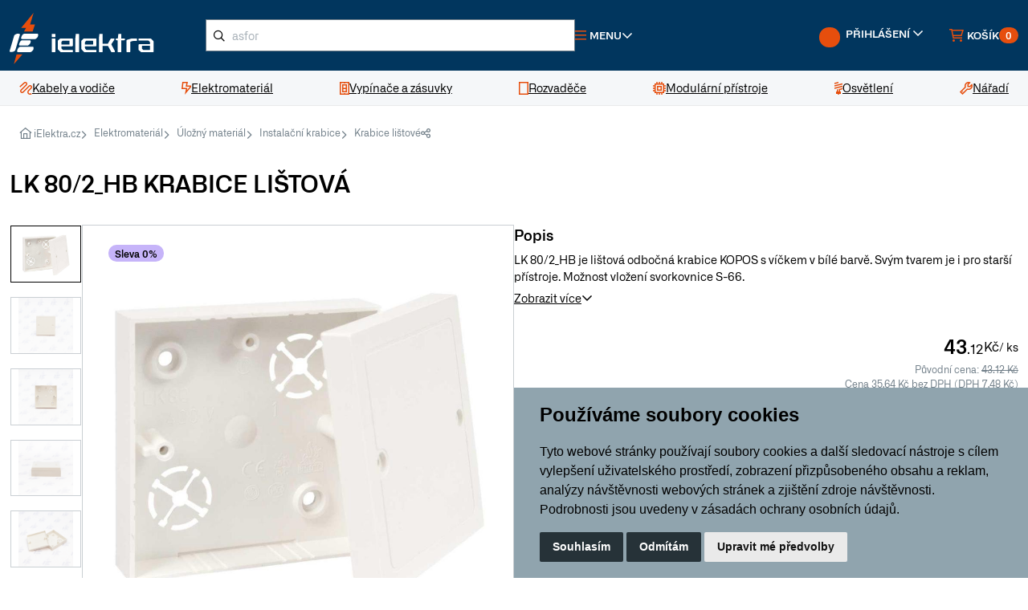

--- FILE ---
content_type: text/html; charset=utf-8
request_url: https://www.ielektra.cz/z169469-krabice-listova
body_size: 27031
content:





<!DOCTYPE html>
<html lang="cs">
    


<head>
    <meta charset="utf-8">
        <title>LK 80/2_HB KRABICE LIŠTOVÁ | iElektra.cz</title> 
    
    <meta name="description" content="LK 80/2_HB je lištová odbočná krabice KOPOS s víčkem v bílé barvě. Svým tvarem je i pro starší přístroje. Možnost vložení svorkovnice S-66.">
    <meta name="keywords" content="">
    <meta name="author" content="PC HELP, a.s.">
    <meta name="viewport" content="width=device-width, initial-scale=1">
    <link rel="shortcut icon" href="/favicon.ico?v=1.0">

    <link rel="manifest" href="/static/_user/web007/other/site.webmanifest">
    <meta name="msapplication-TileColor" content="#ffffff">
    <meta name="theme-color" content="#ffffff">
    <link rel="stylesheet" media="screen" href="/static/_user/web007/css/simplebar.min.css" />
    <link rel="stylesheet" media="screen" href="/static/_user/web007/css/tiny-slider.min.css" />
    <link rel="stylesheet" media="screen" href="/static/_user/web007/css/drift-basic.min.css" />
    <link rel="stylesheet" media="screen" href="/static/_user/web007/css/lightgallery.min.css" />
    <link rel="stylesheet" media="screen" href="/static/_user/web007/css/nouislider.min.css" />


    <link rel="stylesheet" media="screen" href="/static/_user/web007/css/custom.min.css?ver=1.3">  
    <link rel="stylesheet" media="screen" href="/static/_user/web007/css/custom_nase.css?ver=1.7">  

    <!-- jQuery (poviný pro Slick) -->
    <script src="https://code.jquery.com/jquery-3.7.1.min.js"></script>
    <!-- Bootstrap CSS -->
    <link rel="stylesheet" href="/static/_user/web007/node_modules/bootstrap/dist/css/bootstrap.min.css" />

    <!-- Slick Carousel CSS -->
    <link rel="stylesheet" href="/static/_user/web007/node_modules/slick-carousel/slick/slick.css" />
    <link rel="stylesheet" href="/static/_user/web007/node_modules/slick-carousel/slick/slick-theme.css" />

    <!-- Venobox CSS -->
    <link rel="stylesheet" href="/static/_user/web007/node_modules/venobox/dist/venobox.min.css" />

    <!-- Font Awesome CSS -->
    <link rel="stylesheet" href="/static/_user/web007/css/fonts/fontawesome-pro/css/all.min.css" />
    <link rel="stylesheet" href="/static/_user/web007/css/fonts/fontawesome-pro/css/sharp-regular.min.css" />

    <!-- Custom CSS -->
    <link rel="stylesheet" href="/static/_user/web007/css/main.css" />

    <link rel="stylesheet" media="screen" href="/static/_user/web007/css/custom_nase_new.css?ver=1.4">  

    

    


        <script>
            var tracking = false;
            var targeting = false;

            window.dataLayer = window.dataLayer || [];
            function gtag(){
                dataLayer.push(arguments);
            }
            gtag('consent', 'default', {
                'ad_storage': 'denied',
                'ad_user_data': 'denied',
                'ad_personalization': 'denied',
                'analytics_storage': 'denied'
            });

            function AfterCookieConsentRun(){
                sklikl_retargeting(targeting);

            }
        </script>

        <script>
        (function(w,d,s,l,i){w[l]=w[l]||[];w[l].push({'gtm.start':
        new Date().getTime(),event:'gtm.js'});var f=d.getElementsByTagName(s)[0],
        j=d.createElement(s),dl=l!='dataLayer'?'&l='+l:'';j.async=true;j.src=
        '//www.googletagmanager.com/gtm.js?id='+i+dl;f.parentNode.insertBefore(j,f);
        })(window,document,'script','dataLayer','GTM-NRNX66');</script>      

    
        <script type="text/plain" cookie-consent='targeting'>
            targeting = true;

            gtag('consent', 'update', {
                    'ad_storage': 'granted',
                    'ad_personalization': 'granted',
                    'ad_user_data': 'granted'
            });
        </script>

        <script type="text/plain" cookie-consent='tracking'>
            tracking = true;

            gtag('consent', 'update', {
                    
                    'analytics_storage': 'granted'
                });

            
        </script>

        <!-- Hotjar Tracking Code for Site 4993079 (name missing) --> 
        <script> 
            (function(h,o,t,j,a,r){ h.hj=h.hj||function(){(h.hj.q=h.hj.q||[]).push(arguments)};h._hjSettings={hjid:4993079,hjsv:6}; a=o.getElementsByTagName('head')[0]; r=o.createElement('script');r.async=1; r.src=t+h._hjSettings.hjid+j+h._hjSettings.hjsv; a.appendChild(r); })(window,document,'https://static.hotjar.com/c/hotjar-','.js?sv='); 
        </script>

    
    <!-- Zacatek kodu chatu SupportBox -->
    <script type="text/javascript">
        var supportBoxChatId = 1870;
        var supportBoxChatSecret = '049d0c5cda09958ec34c2410e78f5cfc';
    </script>
    <script src="https://chat.supportbox.cz/web-chat/entry-point" async defer></script>
    <!-- Konec kodu chatu SupportBox -->
    
    <script src=https://scripts.luigisbox.tech/LBX-593310.js></script>





</head>




    
    
    <body>
        <div class="notices">
            
        </div>
        


        <noscript><iframe src="//www.googletagmanager.com/ns.html?id=GTM-NRNX66"
        height="0" width="0" style="display:none;visibility:hidden"></iframe></noscript>





        
        


<header id="top">
    <div class="main-header">
        <div class="container-fluid">
            


<a class="logo" href="/">
    <img src="/static/_user/uploads/bloky/logo.khggy.svg" width="192" alt="iElektra">
</a>



            


    

    

        <script  type="text/javascript" >
            function send_search(query) {
                gtag("event", "search", {
                    search_term: "'"+query+"'"
                })
            };
        </script>


    <!-- Hledání -->
    <div class="search-wrap">
        <button class="btn-search btn-link d-block d-lg-none">
            <i class="fa-sharp fa-regular fa-search text-orange fa-lg"></i>
        </button>
        <form id="form-vyhledavac-desktop" action="/kroot-eshop" method="get" class="searchform">
            <i class="fa-sharp fa-regular fa-magnifying-glass search-icon" onclick="document.querySelector( '#form-vyhledavac-desktop' ).submit();"></i>
            <input
                id="qdesktop" name="q" type="text"
                type="search"
                class="form-control input-md"
                placeholder="Co hledáte, např. “kabel CYKY”" />
        </form>
        <div id="ivyhledavanidesktop" class="search-results">
            <!-- prettier-ignore -->
            <div class="search-results-wrap">
            </div>
        </div>
    </div>





            <nav class="top-nav d-flex justify-content-end align-items-center gap-3 flex-grow-1">
                




<div class="menu-dropdown">
    <a
        href="javascript:void(0);"
        role="button"
        class="btn-menu btn-link d-flex align-items-center gap-1 me-auto">
        <i class="fa-sharp fa-regular fa-bars text-orange me-1"></i>
        <span>Menu</span>
        <i class="fa-sharp fa-regular fa-angle-down"></i>
    </a>
    <div class="menu-dropdown-wrapper">
        <ul class="list-unstyled">
            
            
            <li>
                
                <a href="/kroot-eshop" >Kategorie produktů</a>          
            </li>
            
            
            <li>
                
                <a href="/s4913641-doprava-a-platba" >Doprava a platba</a>          
            </li>
            
            
            <li>
                
                <a href="/s73-kontakty-ielektra-cz-zakaznicke-centrum-vydejny" >Kontakt</a>          
            </li>
            
            
            <li>
                
                <a href="/s4913911-garance-vraceni-zbozi-do-30-dnu-ielektra-cz" >Garance vrácení zboží</a>          
            </li>
            
            
            <li>
                
                <a href="/s4845891-reklamace" >Reklamace</a>          
            </li>
            
            
            <li>
                
                <a href="/s72-vseobecne-obchodni-podminky" >Obchodní podmínky</a>          
            </li>
            
            
            <li>
                
                <a href="/ucet" >Uživatelský účet</a>          
            </li>
            
            
            <li>
                
                <a href="/cc/obj" >Stav objednávky</a>          
            </li>
            
            
            <li>
                
                <a href="/rskall-" >Články</a>          
            </li>
        </ul>
    </div>
</div>










        





                


<div class="user" id="user">
    
        <a
            href="javascript:void(0);"
            role="button"
            class="btn-user btn-link d-flex align-items-center gap-1 text-orange text-decoration-none d-none d-md-block">
            <span class="avatar me-1"><div class="navbar-tool-icon-box"><i class="navbar-tool-icon ci-user"></i></div></span>
            <span class="d-none d-xl-inline">Přihlášení</span>
            <i class="fa-sharp fa-regular fa-angle-down"></i>
        </a>
        <a
            href="javascript:void(0);"
            role="button"
            class="btn-user btn-user-mobile btn-link d-flex align-items-center gap-1 text-orange text-decoration-none d-block d-md-none">
            <span class="avatar me-1"><div class="navbar-tool-icon-box"><i class="navbar-tool-icon ci-user"></i></div></span>
            <span class="d-none d-xl-inline">Přihlášení</span>
            <i class="fa-sharp fa-regular fa-angle-down"></i>
        </a>

        <div class="user-dashboard log-in" id="user-dashboard" >
            <div class="user-dashboard-wrapper">
                <h6 class="text-uppercase upper mt-0">Přihlášení</h6>
                <form class="d-flex flex-column align-items-start" method="post" action="/ucet" id="signin-tab">
                    <div class="form-group">
                        <label for="si-email">
                            E-mail
                            <i class="fa-sharp fa-regular fa-asterisk text-orange"></i>
                        </label>
                        <input
                            name="login" id="si-email"
                            type="email"
                            class="form-control"
                            placeholder="Váš e-mail"
                            required />
                        <div class="invalid-feedback">Prosím zadejte správný e-mail.</div>
                    </div>
                    <div class="form-group password-toggle">
                        <label for="si-password">
                            Heslo
                            <i class="fa-sharp fa-regular fa-asterisk text-orange"></i>
                            <i class="fa-sharp fa-regular fa-eye-slash password-toggle-btn"></i>
                        </label>
                        <input
                            name="passwd"
                            type="password"
                            class="form-control"
                            id="si-password"
                            placeholder="Heslo"
                            required />
                    </div>
                    <div class="form-group d-flex justify-content-between align-items-center">
                        <input type="hidden" name="url_after_login" value="/z169469-krabice-listova">   
                        <button type="submit" name="login_submit" class="btn btn-base btn-login">Přihlásit</button>
                        <a href="/lost_pass" class="link">Zapomenuté heslo</a>
                    </div>
                </form>
                <div class="social-media-login">
                    <div class="title"><span>Přihlášení přes</span></div>
                    <div class="social-media-login-buttons">
                            <a href="/login_google?from_url=/ucet&func=auth" class="btn btn-outline">
                                <img src="/static/_user/web007/img/google.svg" alt="google-logo" />
                            </a>
                            <a href="/login_facebook?from_url=/ucet&func=auth" class="btn btn-outline">
                                <img src="/static/_user/web007/img/facebook.svg" alt="facebook-logo" />
                            </a>
                            <a href="/login_seznam?from_url=/ucet&func=auth" class="btn btn-outline">
                                <img src="/static/_user/web007/img/seznam.svg" alt="seznam-logo" />
                            </a>
                    </div>
                </div>
                <a href="/registrace" class="link">Registrovat nový účet</a>
            </div>
        </div>
</div>
                
                <div id="panel_kosik">
                    





<div class="mini-cart d-flex align-content-center">
    <div class="mini-cart cart-cart d-flex align-content-center">
        <a
            href="/kosik"
            role="button"
            class="btn-cart d-flex align-items-center gap-1 position-relative">
            <i class="fa-sharp fa-regular fa-cart-shopping text-orange me-1"></i>
            <span class="d-none d-xl-inline">Košík</span>
            <span class="badge">0</span>
        </a>
        <div class="mini-cart-wrapper mini-cart-wrapper-cart">
            <div class="mini-cart-content mini-cart-content-cart" id="predkosik">
                <h6 class="title text-uppercase upper mt-0">
                    Košík
                    <span class="count">(0)</span>
                </h6>
                <button class="mini-cart-close mini-cart-close-cart btn-link d-block d-sm-block d-md-block d-lg-none">
                    <i class="fa-sharp fa-regular fa-xmark"></i>
                </button>

                





                <div class="price-items">
                    <div class="price-item">
                        <span class="text">Celkem</span>
                        <span class="value fw-semibold">0,00 Kč</span>
                    </div>
                    <div class="price-item">
                        <span class="text">Bez DPH</span>
                        <span class="value">0,00 Kč</span>
                    </div>
                </div>
                




   

        <div class="mini-cart-notice">
            <div>
                 Nakupte ještě za 20&nbsp;000,00 Kč a získejte dodatečnou <strong>slevu 2 % na celý nákup</strong> a malý dárek.
            </div>
            <div class="progressbar">
                <div class="progressbar-inner" style="width: 0.00%;"></div>
            </div>
        </div>

        <div class="mini-cart-notice bg-green-light">
            <div> Nakupte ještě za <span class='postovne_zdarma'>5&nbsp;000,00 Kč</span> a získejte <span class='postovne_zdarma'> poštovné zdarma!</span></div>
            <div class="progressbar bg-green-light">
                <div class="progressbar-inner bg-green-dark" style="width: 0.00%;"></div>
            </div>
        </div>

  
                <div class="buttons">
                    <a href="/kosik" class="btn btn-outline">Zobrazit košík</a>
                </div>
            </div>
        </div>
    </div>

    <div class="mini-cart pcart d-flex align-content-center">
    </div>
</div>

                </div>


            </nav>
        </div>
    </div>
    




    <nav id="main-navigation">
        <div class="container-fluid">
            <ul class="list-unstyled">
                    
                    <li>
                        <a href="/k12-kabely-a-vodice">
                            <i class="fa-sharp fa-regular fa-scribble text-orange"></i>
                            <span>Kabely a vodiče</span>
                        </a>
                    
                        <div class="mega-menu">
                            <div class="container-fluid">
                                <div class="row align-items-stretch gap-4">
                                    <div class="col-sm-9">
                                        <div class="row gap-4">
                                                
                                                <div class="col-sm-4">
                                                    <div class="brand-list">
                                                        <div class="brand-list-header">
                                                            <a href="/k30-kabely-a-vodice-elektricke-kabely" class="logo">
                                                                <img src="/static/_foto_kategorii/30._.o.png" alt="Elektrické kabely">
                                                            </a>
                                                            <a href="/k30-kabely-a-vodice-elektricke-kabely">Elektrické kabely</a>                                                                
                                                        </div>
                                                        <div class="brand-list-content">
                                                            <ul class="styled">
                                                                
                                                                        <li>
                                                                            <a href="/k31-kabely-a-vodice-elektricke-kabely-kabely-cyky">Kabely CYKY</a>
                                                                        </li>
                                                                        
                                                                        <li>
                                                                            <a href="/k32-kabely-a-vodice-elektricke-kabely-kabely-ayky">Kabely AYKY</a>
                                                                        </li>
                                                                        
                                                                        <li>
                                                                            <a href="/k34-kabely-a-vodice-elektricke-kabely-ploche-cykylo">Ploché CYKYLo</a>
                                                                        </li>
                                                                        
                                                                        <li>
                                                                            <a href="/k35-kabely-a-vodice-elektricke-kabely-ohebne-cysy">Ohebné CYSY</a>
                                                                        </li>
                                                                        
                                                                    <li class="no-style">
                                                                        <a href="/k30-kabely-a-vodice-elektricke-kabely">
                                                                            Další kategorie
                                                                        </a>
                                                                    </li>
                                                            </ul>
                                                        </div>
                                                    </div>
                                                </div>
                                                
                                                <div class="col-sm-4">
                                                    <div class="brand-list">
                                                        <div class="brand-list-header">
                                                            <a href="/k43-kabely-a-vodice-vodice" class="logo">
                                                                <img src="/static/_foto_kategorii/43._.o.png" alt="Vodiče">
                                                            </a>
                                                            <a href="/k43-kabely-a-vodice-vodice">Vodiče</a>                                                                
                                                        </div>
                                                        <div class="brand-list-content">
                                                            <ul class="styled">
                                                                
                                                                        <li>
                                                                            <a href="/k192-kabely-a-vodice-vodice-pevne-vodice-cy">Pevné vodiče CY</a>
                                                                        </li>
                                                                        
                                                                        <li>
                                                                            <a href="/k193-kabely-a-vodice-vodice-ohebne-vodice-cya">Ohebné vodiče CYA</a>
                                                                        </li>
                                                                        
                                                            </ul>
                                                        </div>
                                                    </div>
                                                </div>
                                                
                                                <div class="col-sm-4">
                                                    <div class="brand-list">
                                                        <div class="brand-list-header">
                                                            <a href="/k190-kabely-a-vodice-datove-kabely" class="logo">
                                                                <img src="/static/_foto_kategorii/190._.o.png" alt="Datové kabely">
                                                            </a>
                                                            <a href="/k190-kabely-a-vodice-datove-kabely">Datové kabely</a>                                                                
                                                        </div>
                                                        <div class="brand-list-content">
                                                            <ul class="styled">
                                                                
                                                                        <li>
                                                                            <a href="/k46-kabely-a-vodice-datove-kabely-instalacni-datove-kabely">Instalační datové kabely</a>
                                                                        </li>
                                                                        
                                                                        <li>
                                                                            <a href="/k189-kabely-a-vodice-datove-kabely-patch-kabely">Patch kabely</a>
                                                                        </li>
                                                                        
                                                                        <li>
                                                                            <a href="/k359-kabely-a-vodice-datove-kabely-opticke-kabely">Optické kabely</a>
                                                                        </li>
                                                                        
                                                            </ul>
                                                        </div>
                                                    </div>
                                                </div>
                                                
                                                <div class="col-sm-4">
                                                    <div class="brand-list">
                                                        <div class="brand-list-header">
                                                            <a href="/k194-kabely-a-vodice-slaboproude-kabely" class="logo">
                                                                <img src="/static/_foto_kategorii/194._.o.png" alt="Slaboproudé kabely">
                                                            </a>
                                                            <a href="/k194-kabely-a-vodice-slaboproude-kabely">Slaboproudé kabely</a>                                                                
                                                        </div>
                                                        <div class="brand-list-content">
                                                            <ul class="styled">
                                                                
                                                                        <li>
                                                                            <a href="/k191-kabely-a-vodice-slaboproude-kabely-koaxialni-kabely">Koaxiální kabely</a>
                                                                        </li>
                                                                        
                                                                        <li>
                                                                            <a href="/k42-kabely-a-vodice-slaboproude-kabely-audio-kabely-dvojlinky">Audio kabely, dvojlinky</a>
                                                                        </li>
                                                                        
                                                                        <li>
                                                                            <a href="/k39-kabely-a-vodice-slaboproude-kabely-sdelovaci-a-telefonni">Sdělovací a telefonní</a>
                                                                        </li>
                                                                        
                                                            </ul>
                                                        </div>
                                                    </div>
                                                </div>
                                                
                                                <div class="col-sm-4">
                                                    <div class="brand-list">
                                                        <div class="brand-list-header">
                                                            <a href="/k48-kabely-a-vodice-nehorlave-kabely" class="logo">
                                                                <img src="/static/_foto_kategorii/48._.o.png" alt="Nehořlavé kabely">
                                                            </a>
                                                            <a href="/k48-kabely-a-vodice-nehorlave-kabely">Nehořlavé kabely</a>                                                                
                                                        </div>
                                                        <div class="brand-list-content">
                                                            <ul class="styled">
                                                                
                                                            </ul>
                                                        </div>
                                                    </div>
                                                </div>
                                                
                                                <div class="col-sm-4">
                                                    <div class="brand-list">
                                                        <div class="brand-list-header">
                                                            <a href="/k324-kabely-a-vodice-venkovni-kabely" class="logo">
                                                                <img src="/static/_foto_kategorii/324._.o.png" alt="Venkovní kabely">
                                                            </a>
                                                            <a href="/k324-kabely-a-vodice-venkovni-kabely">Venkovní kabely</a>                                                                
                                                        </div>
                                                        <div class="brand-list-content">
                                                            <ul class="styled">
                                                                
                                                                        <li>
                                                                            <a href="/k37-kabely-a-vodice-venkovni-kabely-gumove-cgsg">Gumové CGSG</a>
                                                                        </li>
                                                                        
                                                                        <li>
                                                                            <a href="/k38-kabely-a-vodice-venkovni-kabely-silikonove-csss">Silikonové CSSS</a>
                                                                        </li>
                                                                        
                                                                        <li>
                                                                            <a href="/k45-kabely-a-vodice-venkovni-kabely-solarni-h1z2z2-k">Solární H1Z2Z2-K</a>
                                                                        </li>
                                                                        
                                                            </ul>
                                                        </div>
                                                    </div>
                                                </div>
                                                                                                                                        </div>
                                    </div>
                                    <div class="col-sm-3">
                                        <div class="mega-menu-sidebar">

                                            
                                                



<div class="banner has-bg-image d-flex flex-column align-items-start gap-4 flex-grow-1">
        <img src="/static/_user/uploads/bloky/datove-kabely.6yazv.webp" class="banner-bg"/>
    <div class="text font-size-large text-white mt-auto fw-semibold">
        Datové kabely Solarix
        <span class="underline-yellow">široká nabídka</span>
    </div>
    <a href="/k190-kabely-a-vodice-datove-kabely"  class="btn btn-outline-white align-self-end">
        OBJEVIT
    </a>
</div>
                                            
                                        </div>
                                    </div>
                                </div>
                            </div>
                        </div>
                    </li>
                    
                    <li>
                        <a href="/k19-elektromaterial">
                            <i class="fa-sharp fa-regular fa-bolt-lightning text-orange"></i>
                            <span>Elektromateriál</span>
                        </a>
                    
                        <div class="mega-menu">
                            <div class="container-fluid">
                                <div class="row align-items-stretch gap-4">
                                    <div class="col-sm-9">
                                        <div class="row gap-4">
                                                
                                                <div class="col-sm-4">
                                                    <div class="brand-list">
                                                        <div class="brand-list-header">
                                                            <a href="/k21-elektromaterial-ulozny-material" class="logo">
                                                                <img src="/static/_foto_kategorii/21._.o.png" alt="Úložný materiál">
                                                            </a>
                                                            <a href="/k21-elektromaterial-ulozny-material">Úložný materiál</a>                                                                
                                                        </div>
                                                        <div class="brand-list-content">
                                                            <ul class="styled">
                                                                
                                                                        <li>
                                                                            <a href="/k116-elektromaterial-ulozny-material-instalacni-krabice">Instalační krabice</a>
                                                                        </li>
                                                                        
                                                                        <li>
                                                                            <a href="/k126-elektromaterial-ulozny-material-listy-a-kanaly">Lišty a kanály</a>
                                                                        </li>
                                                                        
                                                                        <li>
                                                                            <a href="/k139-elektromaterial-ulozny-material-trubky-plastove">Trubky plastové</a>
                                                                        </li>
                                                                        
                                                                        <li>
                                                                            <a href="/k140-elektromaterial-ulozny-material-trubky-kovove">Trubky kovové</a>
                                                                        </li>
                                                                        
                                                                    <li class="no-style">
                                                                        <a href="/k21-elektromaterial-ulozny-material">
                                                                            Další kategorie
                                                                        </a>
                                                                    </li>
                                                            </ul>
                                                        </div>
                                                    </div>
                                                </div>
                                                
                                                <div class="col-sm-4">
                                                    <div class="brand-list">
                                                        <div class="brand-list-header">
                                                            <a href="/k212-elektromaterial-kabelove-prislusenstvi" class="logo">
                                                                <img src="/static/_foto_kategorii/212._.o.png" alt="Kabelové příslušenství">
                                                            </a>
                                                            <a href="/k212-elektromaterial-kabelove-prislusenstvi">Kabelové příslušenství</a>                                                                
                                                        </div>
                                                        <div class="brand-list-content">
                                                            <ul class="styled">
                                                                
                                                                        <li>
                                                                            <a href="/k313-elektromaterial-kabelove-prislusenstvi-lisovaci-material">Lisovací materiál</a>
                                                                        </li>
                                                                        
                                                                        <li>
                                                                            <a href="/k278-elektromaterial-kabelove-prislusenstvi-konektory-rj45">Konektory RJ45</a>
                                                                        </li>
                                                                        
                                                                        <li>
                                                                            <a href="/k56-elektromaterial-kabelove-prislusenstvi-znaceni-kabelu">Značení kabelů</a>
                                                                        </li>
                                                                        
                                                                        <li>
                                                                            <a href="/k49-elektromaterial-kabelove-prislusenstvi-spojky-a-gelove-krabicky">Spojky a gelové krabičky</a>
                                                                        </li>
                                                                        
                                                                    <li class="no-style">
                                                                        <a href="/k212-elektromaterial-kabelove-prislusenstvi">
                                                                            Další kategorie
                                                                        </a>
                                                                    </li>
                                                            </ul>
                                                        </div>
                                                    </div>
                                                </div>
                                                
                                                <div class="col-sm-4">
                                                    <div class="brand-list">
                                                        <div class="brand-list-header">
                                                            <a href="/k88-elektromaterial-svorky-a-svorkovnice" class="logo">
                                                                <img src="/static/_foto_kategorii/88._.o.png" alt="Svorky a svorkovnice">
                                                            </a>
                                                            <a href="/k88-elektromaterial-svorky-a-svorkovnice">Svorky a svorkovnice</a>                                                                
                                                        </div>
                                                        <div class="brand-list-content">
                                                            <ul class="styled">
                                                                
                                                                        <li>
                                                                            <a href="/k89-elektromaterial-svorky-a-svorkovnice-wago-svorky">WAGO svorky</a>
                                                                        </li>
                                                                        
                                                                        <li>
                                                                            <a href="/k90-elektromaterial-svorky-a-svorkovnice-krabicove-svorky">Krabicové svorky</a>
                                                                        </li>
                                                                        
                                                                        <li>
                                                                            <a href="/k93-elektromaterial-svorky-a-svorkovnice-svorkovnice-a-mustky">Svorkovnice a můstky</a>
                                                                        </li>
                                                                        
                                                                        <li>
                                                                            <a href="/k94-elektromaterial-svorky-a-svorkovnice-rozvadecove-svorky">Rozvaděčové svorky</a>
                                                                        </li>
                                                                        
                                                                    <li class="no-style">
                                                                        <a href="/k88-elektromaterial-svorky-a-svorkovnice">
                                                                            Další kategorie
                                                                        </a>
                                                                    </li>
                                                            </ul>
                                                        </div>
                                                    </div>
                                                </div>
                                                
                                                <div class="col-sm-4">
                                                    <div class="brand-list">
                                                        <div class="brand-list-header">
                                                            <a href="/k22-elektromaterial-spojovaci-material" class="logo">
                                                                <img src="/static/_foto_kategorii/22._.o.png" alt="Spojovací materiál">
                                                            </a>
                                                            <a href="/k22-elektromaterial-spojovaci-material">Spojovací materiál</a>                                                                
                                                        </div>
                                                        <div class="brand-list-content">
                                                            <ul class="styled">
                                                                
                                                                        <li>
                                                                            <a href="/k99-elektromaterial-spojovaci-material-stahovaci-pasky">Stahovací pásky</a>
                                                                        </li>
                                                                        
                                                                        <li>
                                                                            <a href="/k142-elektromaterial-spojovaci-material-hmozdinky">Hmoždinky</a>
                                                                        </li>
                                                                        
                                                                        <li>
                                                                            <a href="/k143-elektromaterial-spojovaci-material-srouby">Šrouby</a>
                                                                        </li>
                                                                        
                                                                        <li>
                                                                            <a href="/k147-elektromaterial-spojovaci-material-stavebni-a-spojovaci-chemie">Stavební a spojovací chemie</a>
                                                                        </li>
                                                                        
                                                                    <li class="no-style">
                                                                        <a href="/k22-elektromaterial-spojovaci-material">
                                                                            Další kategorie
                                                                        </a>
                                                                    </li>
                                                            </ul>
                                                        </div>
                                                    </div>
                                                </div>
                                                
                                                <div class="col-sm-4">
                                                    <div class="brand-list">
                                                        <div class="brand-list-header">
                                                            <a href="/k308-elektromaterial-prodluzovaci-kabely" class="logo">
                                                                <img src="/static/_foto_kategorii/308._.o.png" alt="Prodlužovací kabely">
                                                            </a>
                                                            <a href="/k308-elektromaterial-prodluzovaci-kabely">Prodlužovací kabely</a>                                                                
                                                        </div>
                                                        <div class="brand-list-content">
                                                            <ul class="styled">
                                                                
                                                                        <li>
                                                                            <a href="/k373-elektromaterial-prodluzovaci-kabely-prodluzovaci-zasuvky">Prodlužovací zásuvky</a>
                                                                        </li>
                                                                        
                                                                        <li>
                                                                            <a href="/k374-elektromaterial-prodluzovaci-kabely-prodluzovaci-kabely-na-bubnu">Prodlužovací kabely na bubnu</a>
                                                                        </li>
                                                                        
                                                                        <li>
                                                                            <a href="/k375-elektromaterial-prodluzovaci-kabely-rozdvojky-a-spinaci-zasuvky">Rozdvojky a spínací zásuvky</a>
                                                                        </li>
                                                                        
                                                                        <li>
                                                                            <a href="/k405-elektromaterial-prodluzovaci-kabely-privodni-flexo-snury">Přívodní flexo šňůry</a>
                                                                        </li>
                                                                        
                                                                    <li class="no-style">
                                                                        <a href="/k308-elektromaterial-prodluzovaci-kabely">
                                                                            Další kategorie
                                                                        </a>
                                                                    </li>
                                                            </ul>
                                                        </div>
                                                    </div>
                                                </div>
                                                
                                                <div class="col-sm-4">
                                                    <div class="brand-list">
                                                        <div class="brand-list-header">
                                                            <a href="/k25-elektromaterial-vytapeni" class="logo">
                                                                <img src="/static/_foto_kategorii/25._.o.png" alt="Vytápění">
                                                            </a>
                                                            <a href="/k25-elektromaterial-vytapeni">Vytápění</a>                                                                
                                                        </div>
                                                        <div class="brand-list-content">
                                                            <ul class="styled">
                                                                
                                                                        <li>
                                                                            <a href="/k149-elektromaterial-vytapeni-primotopy">Přímotopy</a>
                                                                        </li>
                                                                        
                                                                        <li>
                                                                            <a href="/k150-elektromaterial-vytapeni-topne-kabely-a-rohoze">Topné kabely a rohože</a>
                                                                        </li>
                                                                        
                                                            </ul>
                                                        </div>
                                                    </div>
                                                </div>
                                                
                                                <div class="col-sm-4">
                                                    <div class="brand-list">
                                                        <div class="brand-list-header">
                                                            <a href="/k152-elektromaterial-ventilatory" class="logo">
                                                                <img src="/static/_foto_kategorii/152._.o.png" alt="Ventilátory">
                                                            </a>
                                                            <a href="/k152-elektromaterial-ventilatory">Ventilátory</a>                                                                
                                                        </div>
                                                        <div class="brand-list-content">
                                                            <ul class="styled">
                                                                
                                                                        <li>
                                                                            <a href="/k155-elektromaterial-ventilatory-ventilatory-do-koupelny">Ventilátory do koupelny</a>
                                                                        </li>
                                                                        
                                                                        <li>
                                                                            <a href="/k156-elektromaterial-ventilatory-vetraci-mrizky">Větrací mřížky</a>
                                                                        </li>
                                                                        
                                                                        <li>
                                                                            <a href="/k478-elektromaterial-ventilatory-revizni-dvirka">Revizní dvířka</a>
                                                                        </li>
                                                                        
                                                                        <li>
                                                                            <a href="/k464-elektromaterial-ventilatory-potrubni-ventilatory">Potrubní ventilátory</a>
                                                                        </li>
                                                                        
                                                                    <li class="no-style">
                                                                        <a href="/k152-elektromaterial-ventilatory">
                                                                            Další kategorie
                                                                        </a>
                                                                    </li>
                                                            </ul>
                                                        </div>
                                                    </div>
                                                </div>
                                                
                                                <div class="col-sm-4">
                                                    <div class="brand-list">
                                                        <div class="brand-list-header">
                                                            <a href="/k415-elektromaterial-baterie-akumulatory" class="logo">
                                                                <img src="/static/_foto_kategorii/415._.o.png" alt="Baterie, akumulátory">
                                                            </a>
                                                            <a href="/k415-elektromaterial-baterie-akumulatory">Baterie, akumulátory</a>                                                                
                                                        </div>
                                                        <div class="brand-list-content">
                                                            <ul class="styled">
                                                                
                                                                        <li>
                                                                            <a href="/k422-elektromaterial-baterie-akumulatory-nabijecky-baterii">Nabíječky baterií</a>
                                                                        </li>
                                                                        
                                                                        <li>
                                                                            <a href="/k416-elektromaterial-baterie-akumulatory-tuzkove-baterie-aa">Tužkové baterie AA</a>
                                                                        </li>
                                                                        
                                                                        <li>
                                                                            <a href="/k417-elektromaterial-baterie-akumulatory-mikrotuzkove-baterie-aaa">Mikrotužkové baterie AAA</a>
                                                                        </li>
                                                                        
                                                                        <li>
                                                                            <a href="/k418-elektromaterial-baterie-akumulatory-knoflikove-baterie">Knoflíkové baterie</a>
                                                                        </li>
                                                                        
                                                                    <li class="no-style">
                                                                        <a href="/k415-elektromaterial-baterie-akumulatory">
                                                                            Další kategorie
                                                                        </a>
                                                                    </li>
                                                            </ul>
                                                        </div>
                                                    </div>
                                                </div>
                                                
                                                <div class="col-sm-4">
                                                    <div class="brand-list">
                                                        <div class="brand-list-header">
                                                            <a href="/k362-elektromaterial-hromosvody-a-uzemneni" class="logo">
                                                                <img src="/static/_foto_kategorii/362._.o.png" alt="Hromosvody a uzemnění">
                                                            </a>
                                                            <a href="/k362-elektromaterial-hromosvody-a-uzemneni">Hromosvody a uzemnění</a>                                                                
                                                        </div>
                                                        <div class="brand-list-content">
                                                            <ul class="styled">
                                                                
                                                                        <li>
                                                                            <a href="/k363-elektromaterial-hromosvody-a-uzemneni-jimaci-tyce">Jímací tyče</a>
                                                                        </li>
                                                                        
                                                                        <li>
                                                                            <a href="/k366-elektromaterial-hromosvody-a-uzemneni-draty-a-pasky">Dráty a pásky</a>
                                                                        </li>
                                                                        
                                                                        <li>
                                                                            <a href="/k365-elektromaterial-hromosvody-a-uzemneni-podpery-a-drzaky">Podpěry a držáky</a>
                                                                        </li>
                                                                        
                                                                        <li>
                                                                            <a href="/k367-elektromaterial-hromosvody-a-uzemneni-zemnici-svorky">Zemnící svorky</a>
                                                                        </li>
                                                                        
                                                                    <li class="no-style">
                                                                        <a href="/k362-elektromaterial-hromosvody-a-uzemneni">
                                                                            Další kategorie
                                                                        </a>
                                                                    </li>
                                                            </ul>
                                                        </div>
                                                    </div>
                                                </div>
                                                
                                                <div class="col-sm-4">
                                                    <div class="brand-list">
                                                        <div class="brand-list-header">
                                                            <a href="/k343-elektromaterial-fotovoltaika" class="logo">
                                                                <img src="/static/_foto_kategorii/343._.o.png" alt="Fotovoltaika">
                                                            </a>
                                                            <a href="/k343-elektromaterial-fotovoltaika">Fotovoltaika</a>                                                                
                                                        </div>
                                                        <div class="brand-list-content">
                                                            <ul class="styled">
                                                                
                                                            </ul>
                                                        </div>
                                                    </div>
                                                </div>
                                                
                                                <div class="col-sm-4">
                                                    <div class="brand-list">
                                                        <div class="brand-list-header">
                                                            <a href="/k101-elektromaterial-elektrosoucastky-zvonky-tlacitka-a-prepinace" class="logo">
                                                                <img src="/static/_foto_kategorii/101._.o.png" alt="Elektrosoučástky, zvonky, tlačítka a přepínače">
                                                            </a>
                                                            <a href="/k101-elektromaterial-elektrosoucastky-zvonky-tlacitka-a-prepinace">Elektrosoučástky, zvonky, tlačítka a přepínače</a>                                                                
                                                        </div>
                                                        <div class="brand-list-content">
                                                            <ul class="styled">
                                                                
                                                                        <li>
                                                                            <a href="/k100-elektromaterial-elektrosoucastky-zvonky-tlacitka-a-prepinace-kondenzatory">Kondenzátory</a>
                                                                        </li>
                                                                        
                                                                        <li>
                                                                            <a href="/k307-elektromaterial-elektrosoucastky-zvonky-tlacitka-a-prepinace-snurove-vypinace">Šňůrové vypínače</a>
                                                                        </li>
                                                                        
                                                                        <li>
                                                                            <a href="/k273-elektromaterial-elektrosoucastky-zvonky-tlacitka-a-prepinace-zvonky-a-tlacitka">Zvonky a tlačítka</a>
                                                                        </li>
                                                                        
                                                                        <li>
                                                                            <a href="/k274-elektromaterial-elektrosoucastky-zvonky-tlacitka-a-prepinace-pristrojove-prepinace">Přístrojové přepínače</a>
                                                                        </li>
                                                                        
                                                                    <li class="no-style">
                                                                        <a href="/k101-elektromaterial-elektrosoucastky-zvonky-tlacitka-a-prepinace">
                                                                            Další kategorie
                                                                        </a>
                                                                    </li>
                                                            </ul>
                                                        </div>
                                                    </div>
                                                </div>
                                                                                                                                        </div>
                                    </div>
                                    <div class="col-sm-3">
                                        <div class="mega-menu-sidebar">
                                                <a href="/k440-elektromaterial-akcni-elektromaterial" class="link-with-icon d-flex bg-green-dark align-items-center mb-2 text-white text-decoration-none">
                                                    <i class="fa-sharp fa-regular fa-percent icon-size-24"></i>
                                                    <span class="fw-semibold text-decoration-underline">
                                                        AKCE
                                                    </span>
                                                </a>

                                            
                                                



<div class="banner has-bg-image d-flex flex-column align-items-start gap-4 flex-grow-1">
        <img src="/static/_user/uploads/bloky/spojovaci-wago-svorka.apx8d.webp" class="banner-bg"/>
    <div class="text font-size-large text-white mt-auto fw-semibold">
        Oblíbená spojovací
        <span class="underline-yellow">Wago svorka 221-2411</span>
    </div>
    <a href="/z329765-spojovaci-wago-svorka-221-2411-s-packou"  class="btn btn-outline-white align-self-end">
        Prozkoumat
    </a>
</div>
                                            
                                                <h6 class="text-uppercase text-uppercase upper">Návody</h6>
                                                <ul class="styled">
                                                        <li>
                                                            <a href="/rsc306993381-jak-vybrat-husi-krk-do-elektroinstalace">
                                                                Jak vybrat husí krk do elektroinstalace?
                                                            </a>
                                                        </li>
                                                        <li>
                                                            <a href="/rsc514764221-jak-vybrat-chranicku-kabelu-do-zeme">
                                                                Jak vybrat chráničku kabelu do země?
                                                            </a>
                                                        </li>
                                                </ul>
                                        </div>
                                    </div>
                                </div>
                            </div>
                        </div>
                    </li>
                    
                    <li>
                        <a href="/k26-vypinace-a-zasuvky">
                            <i class="fa-sharp fa-regular fa-light-switch text-orange"></i>
                            <span>Vypínače a zásuvky</span>
                        </a>
                    
                        <div class="mega-menu">
                            <div class="container-fluid">
                                <div class="row align-items-stretch gap-4">
                                    <div class="col-sm-9">
                                        <div class="row gap-4">
                                                
                                                <div class="col-sm-4">
                                                    <div class="brand-list">
                                                        <div class="brand-list-header">
                                                            <a href="/k159-vypinace-a-zasuvky-vypinace-a-zasuvky-abb" class="logo">
                                                                <img src="/static/_foto_kategorii/159._.o.png" alt="Vypínače a zásuvky ABB">
                                                            </a>
                                                            <a href="/k159-vypinace-a-zasuvky-vypinace-a-zasuvky-abb">Vypínače a zásuvky ABB</a>                                                                
                                                        </div>
                                                        <div class="brand-list-content">
                                                            <ul class="styled">
                                                                
                                                                        <li>
                                                                            <a href="/k187-vypinace-a-zasuvky-vypinace-a-zasuvky-abb-pristroje-abb">Přístroje ABB</a>
                                                                        </li>
                                                                        
                                                                        <li>
                                                                            <a href="/k168-vypinace-a-zasuvky-vypinace-a-zasuvky-abb-tango">Tango</a>
                                                                        </li>
                                                                        
                                                                        <li>
                                                                            <a href="/k369-vypinace-a-zasuvky-vypinace-a-zasuvky-abb-zoni">Zoni</a>
                                                                        </li>
                                                                        
                                                                        <li>
                                                                            <a href="/k169-vypinace-a-zasuvky-vypinace-a-zasuvky-abb-levit-levit-m">Levit, Levit M</a>
                                                                        </li>
                                                                        
                                                                    <li class="no-style">
                                                                        <a href="/k159-vypinace-a-zasuvky-vypinace-a-zasuvky-abb">
                                                                            Další kategorie
                                                                        </a>
                                                                    </li>
                                                            </ul>
                                                        </div>
                                                    </div>
                                                </div>
                                                
                                                <div class="col-sm-4">
                                                    <div class="brand-list">
                                                        <div class="brand-list-header">
                                                            <a href="/k160-vypinace-a-zasuvky-vypinace-a-zasuvky-schneider" class="logo">
                                                                <img src="/static/_foto_kategorii/160._.o.png" alt="Vypínače a zásuvky Schneider">
                                                            </a>
                                                            <a href="/k160-vypinace-a-zasuvky-vypinace-a-zasuvky-schneider">Vypínače a zásuvky Schneider</a>                                                                
                                                        </div>
                                                        <div class="brand-list-content">
                                                            <ul class="styled">
                                                                
                                                                        <li>
                                                                            <a href="/k183-vypinace-a-zasuvky-vypinace-a-zasuvky-schneider-asfora">Asfora</a>
                                                                        </li>
                                                                        
                                                                        <li>
                                                                            <a href="/k182-vypinace-a-zasuvky-vypinace-a-zasuvky-schneider-sedna">Sedna</a>
                                                                        </li>
                                                                        
                                                                        <li>
                                                                            <a href="/k181-vypinace-a-zasuvky-vypinace-a-zasuvky-schneider-nova-unica">Nová Unica</a>
                                                                        </li>
                                                                        
                                                                        <li>
                                                                            <a href="/k184-vypinace-a-zasuvky-vypinace-a-zasuvky-schneider-mureva-styl">Mureva Styl</a>
                                                                        </li>
                                                                        
                                                                    <li class="no-style">
                                                                        <a href="/k160-vypinace-a-zasuvky-vypinace-a-zasuvky-schneider">
                                                                            Další kategorie
                                                                        </a>
                                                                    </li>
                                                            </ul>
                                                        </div>
                                                    </div>
                                                </div>
                                                
                                                <div class="col-sm-4">
                                                    <div class="brand-list">
                                                        <div class="brand-list-header">
                                                            <a href="/k161-vypinace-a-zasuvky-vypinace-a-zasuvky-legrand" class="logo">
                                                                <img src="/static/_foto_kategorii/161._.o.png" alt="Vypínače a zásuvky Legrand">
                                                            </a>
                                                            <a href="/k161-vypinace-a-zasuvky-vypinace-a-zasuvky-legrand">Vypínače a zásuvky Legrand</a>                                                                
                                                        </div>
                                                        <div class="brand-list-content">
                                                            <ul class="styled">
                                                                
                                                                        <li>
                                                                            <a href="/k345-vypinace-a-zasuvky-vypinace-a-zasuvky-legrand-valena-life">Valena Life</a>
                                                                        </li>
                                                                        
                                                                        <li>
                                                                            <a href="/k354-vypinace-a-zasuvky-vypinace-a-zasuvky-legrand-niloe-step">Niloé Step</a>
                                                                        </li>
                                                                        
                                                                        <li>
                                                                            <a href="/k356-vypinace-a-zasuvky-vypinace-a-zasuvky-legrand-suno">Suno</a>
                                                                        </li>
                                                                        
                                                                        <li>
                                                                            <a href="/k355-vypinace-a-zasuvky-vypinace-a-zasuvky-legrand-niloe">Niloé</a>
                                                                        </li>
                                                                        
                                                                    <li class="no-style">
                                                                        <a href="/k161-vypinace-a-zasuvky-vypinace-a-zasuvky-legrand">
                                                                            Další kategorie
                                                                        </a>
                                                                    </li>
                                                            </ul>
                                                        </div>
                                                    </div>
                                                </div>
                                                
                                                <div class="col-sm-4">
                                                    <div class="brand-list">
                                                        <div class="brand-list-header">
                                                            <a href="/k162-vypinace-a-zasuvky-vypinace-a-zasuvky-famatel" class="logo">
                                                                <img src="/static/_foto_kategorii/162._.o.png" alt="Vypínače a zásuvky Famatel">
                                                            </a>
                                                            <a href="/k162-vypinace-a-zasuvky-vypinace-a-zasuvky-famatel">Vypínače a zásuvky Famatel</a>                                                                
                                                        </div>
                                                        <div class="brand-list-content">
                                                            <ul class="styled">
                                                                
                                                                        <li>
                                                                            <a href="/k412-vypinace-a-zasuvky-vypinace-a-zasuvky-famatel-galatea">Galatea</a>
                                                                        </li>
                                                                        
                                                                        <li>
                                                                            <a href="/k413-vypinace-a-zasuvky-vypinace-a-zasuvky-famatel-atlas">Atlas</a>
                                                                        </li>
                                                                        
                                                            </ul>
                                                        </div>
                                                    </div>
                                                </div>
                                                
                                                <div class="col-sm-4">
                                                    <div class="brand-list">
                                                        <div class="brand-list-header">
                                                            <a href="/k163-vypinace-a-zasuvky-levne-vypinace-a-zasuvky" class="logo">
                                                                <img src="/static/_foto_kategorii/163._.o.png" alt="Levné vypínače a zásuvky">
                                                            </a>
                                                            <a href="/k163-vypinace-a-zasuvky-levne-vypinace-a-zasuvky">Levné vypínače a zásuvky</a>                                                                
                                                        </div>
                                                        <div class="brand-list-content">
                                                            <ul class="styled">
                                                                
                                                            </ul>
                                                        </div>
                                                    </div>
                                                </div>
                                                
                                                <div class="col-sm-4">
                                                    <div class="brand-list">
                                                        <div class="brand-list-header">
                                                            <a href="/k197-vypinace-a-zasuvky-datove-zasuvky" class="logo">
                                                                <img src="/static/_foto_kategorii/197._.o.png" alt="Datové zásuvky">
                                                            </a>
                                                            <a href="/k197-vypinace-a-zasuvky-datove-zasuvky">Datové zásuvky</a>                                                                
                                                        </div>
                                                        <div class="brand-list-content">
                                                            <ul class="styled">
                                                                
                                                                        <li>
                                                                            <a href="/k319-vypinace-a-zasuvky-datove-zasuvky-antenni-zasuvky">Anténní zásuvky</a>
                                                                        </li>
                                                                        
                                                                        <li>
                                                                            <a href="/k320-vypinace-a-zasuvky-datove-zasuvky-ethernetove-zasuvky">Ethernetové zásuvky</a>
                                                                        </li>
                                                                        
                                                                        <li>
                                                                            <a href="/k276-vypinace-a-zasuvky-datove-zasuvky-keystone-rj45">Keystone RJ45</a>
                                                                        </li>
                                                                        
                                                            </ul>
                                                        </div>
                                                    </div>
                                                </div>
                                                
                                                <div class="col-sm-4">
                                                    <div class="brand-list">
                                                        <div class="brand-list-header">
                                                            <a href="/k335-vypinace-a-zasuvky-prumyslove-zasuvky-a-vypinace" class="logo">
                                                                <img src="/static/_foto_kategorii/335._.o.png" alt="Průmyslové zásuvky a vypínače">
                                                            </a>
                                                            <a href="/k335-vypinace-a-zasuvky-prumyslove-zasuvky-a-vypinace">Průmyslové zásuvky a vypínače</a>                                                                
                                                        </div>
                                                        <div class="brand-list-content">
                                                            <ul class="styled">
                                                                
                                                            </ul>
                                                        </div>
                                                    </div>
                                                </div>
                                                
                                                <div class="col-sm-4">
                                                    <div class="brand-list">
                                                        <div class="brand-list-header">
                                                            <a href="/k316-vypinace-a-zasuvky-casove-spinace" class="logo">
                                                                <img src="/static/_foto_kategorii/316._.o.png" alt="Časové spínače">
                                                            </a>
                                                            <a href="/k316-vypinace-a-zasuvky-casove-spinace">Časové spínače</a>                                                                
                                                        </div>
                                                        <div class="brand-list-content">
                                                            <ul class="styled">
                                                                
                                                            </ul>
                                                        </div>
                                                    </div>
                                                </div>
                                                
                                                <div class="col-sm-4">
                                                    <div class="brand-list">
                                                        <div class="brand-list-header">
                                                            <a href="/k428-vypinace-a-zasuvky-zasuvky-usb" class="logo">
                                                                <img src="/static/_foto_kategorii/428._.o.png" alt="Zásuvky USB">
                                                            </a>
                                                            <a href="/k428-vypinace-a-zasuvky-zasuvky-usb">Zásuvky USB</a>                                                                
                                                        </div>
                                                        <div class="brand-list-content">
                                                            <ul class="styled">
                                                                
                                                            </ul>
                                                        </div>
                                                    </div>
                                                </div>
                                                
                                                <div class="col-sm-4">
                                                    <div class="brand-list">
                                                        <div class="brand-list-header">
                                                            <a href="/k309-vypinace-a-zasuvky-rohove-a-vysuvne-zasuvky" class="logo">
                                                                <img src="/static/_foto_kategorii/309._.o.png" alt="Rohové a výsuvné zásuvky">
                                                            </a>
                                                            <a href="/k309-vypinace-a-zasuvky-rohove-a-vysuvne-zasuvky">Rohové a výsuvné zásuvky</a>                                                                
                                                        </div>
                                                        <div class="brand-list-content">
                                                            <ul class="styled">
                                                                
                                                            </ul>
                                                        </div>
                                                    </div>
                                                </div>
                                                
                                                <div class="col-sm-4">
                                                    <div class="brand-list">
                                                        <div class="brand-list-header">
                                                            <a href="/k198-vypinace-a-zasuvky-specialni-vypinace-a-zasuvky" class="logo">
                                                                <img src="/static/_foto_kategorii/198._.o.png" alt="Speciální vypínače a zásuvky">
                                                            </a>
                                                            <a href="/k198-vypinace-a-zasuvky-specialni-vypinace-a-zasuvky">Speciální vypínače a zásuvky</a>                                                                
                                                        </div>
                                                        <div class="brand-list-content">
                                                            <ul class="styled">
                                                                
                                                            </ul>
                                                        </div>
                                                    </div>
                                                </div>
                                                                                                                                                
                                                <div class="col-sm-4">
                                                    <div class="brand-list">
                                                        <div class="brand-list-header">
                                                            <a href="/k431-vypinace-a-zasuvky-modularni-zasuvkove-systemy" class="logo">
                                                                <img src="/static/_foto_kategorii/431._.o.png" alt="Modulární zásuvkové systémy">
                                                            </a>
                                                            <a href="/k431-vypinace-a-zasuvky-modularni-zasuvkove-systemy">Modulární zásuvkové systémy</a>                                                                
                                                        </div>
                                                        <div class="brand-list-content">
                                                            <ul class="styled">
                                                                
                                                            </ul>
                                                        </div>
                                                    </div>
                                                </div>
                                        </div>
                                    </div>
                                    <div class="col-sm-3">
                                        <div class="mega-menu-sidebar">
                                                <a href="/k372-vypinace-a-zasuvky-vyprodej-vypinacu-a-zasuvek" class="link-with-icon d-flex bg-blue-light align-items-center mb-4 text-white text-decoration-none">
                                                    <i class="fa-sharp fa-regular fa-dolly icon-size-24"></i>
                                                    <span class="fw-semibold text-decoration-underline">VÝPRODEJ</span>
                                                </a>

                                            
                                                



<div class="banner has-bg-image d-flex flex-column align-items-start gap-4 flex-grow-1">
        <img src="/static/_user/uploads/bloky/usb_zasuvky.z845m.webp" class="banner-bg"/>
    <div class="text font-size-large text-white mt-auto fw-semibold">
        Rozšířili jsme sortiment
        <span class="underline-yellow">USB zásuvek</span>
    </div>
    <a href="/k428-vypinace-a-zasuvky-zasuvky-usb"  class="btn btn-outline-white align-self-end">
        Prozkoumat
    </a>
</div>
                                            
                                                <h6 class="text-uppercase text-uppercase upper">Návody</h6>
                                                <ul class="styled">
                                                        <li>
                                                            <a href="/rsc153245441-jak-zapojit-zasuvku-380v">
                                                                Jak zapojit zásuvku 380V
                                                            </a>
                                                        </li>
                                                        <li>
                                                            <a href="/rsc146614781-jak-zapojit-zasuvku-230v">
                                                                Jak zapojit zásuvku 230V
                                                            </a>
                                                        </li>
                                                        <li>
                                                            <a href="/rsc4885511-schodistovy-vypinac-ze-3-mist-a-dalsi-zapojeni">
                                                                Schodišťový vypínač ze 3 míst a další zapojení
                                                            </a>
                                                        </li>
                                                        <li>
                                                            <a href="/rsc4886171-pruvodce-zapojeni-vypinacu">
                                                                Průvodce zapojení vypínačů
                                                            </a>
                                                        </li>
                                                        <li>
                                                            <a href="/rsc519644861-vybirame-zasuvky-s-usb-nabijenim-jak-zvolit-spravne-reseni">
                                                                Vybíráme zásuvky s USB nabíjením – jak zvolit správné řešení
                                                            </a>
                                                        </li>
                                                </ul>
                                        </div>
                                    </div>
                                </div>
                            </div>
                        </div>
                    </li>
                    
                    <li>
                        <a href="/k14-rozvadece">
                            <i class="fa-sharp fa-regular fa-rectangle-vertical text-orange"></i>
                            <span>Rozvaděče</span>
                        </a>
                    
                        <div class="mega-menu">
                            <div class="container-fluid">
                                <div class="row align-items-stretch gap-4">
                                    <div class="col-sm-9">
                                        <div class="row gap-4">
                                                
                                                <div class="col-sm-4">
                                                    <div class="brand-list">
                                                        <div class="brand-list-header">
                                                            <a href="/k68-rozvadece-domovni-rozvodnice" class="logo">
                                                                <img src="/static/_foto_kategorii/68._.o.png" alt="Domovní rozvodnice">
                                                            </a>
                                                            <a href="/k68-rozvadece-domovni-rozvodnice">Domovní rozvodnice</a>                                                                
                                                        </div>
                                                        <div class="brand-list-content">
                                                            <ul class="styled">
                                                                
                                                                        <li>
                                                                            <a href="/k195-rozvadece-domovni-rozvodnice-rozvadece-pod-omitku">Rozvaděče pod omítku</a>
                                                                        </li>
                                                                        
                                                                        <li>
                                                                            <a href="/k196-rozvadece-domovni-rozvodnice-rozvadece-na-omitku">Rozvaděče na omítku</a>
                                                                        </li>
                                                                        
                                                                        <li>
                                                                            <a href="/k215-rozvadece-domovni-rozvodnice-multimedialni-rozvadece">Multimediální rozvaděče</a>
                                                                        </li>
                                                                        
                                                            </ul>
                                                        </div>
                                                    </div>
                                                </div>
                                                
                                                <div class="col-sm-4">
                                                    <div class="brand-list">
                                                        <div class="brand-list-header">
                                                            <a href="/k69-rozvadece-elektromerove-rozvadece" class="logo">
                                                                <img src="/static/_foto_kategorii/69._.o.png" alt="Elektroměrové rozvaděče">
                                                            </a>
                                                            <a href="/k69-rozvadece-elektromerove-rozvadece">Elektroměrové rozvaděče</a>                                                                
                                                        </div>
                                                        <div class="brand-list-content">
                                                            <ul class="styled">
                                                                
                                                            </ul>
                                                        </div>
                                                    </div>
                                                </div>
                                                
                                                <div class="col-sm-4">
                                                    <div class="brand-list">
                                                        <div class="brand-list-header">
                                                            <a href="/k70-rozvadece-stavebni-rozvadece" class="logo">
                                                                <img src="/static/_foto_kategorii/70._.o.png" alt="Stavební rozvaděče">
                                                            </a>
                                                            <a href="/k70-rozvadece-stavebni-rozvadece">Stavební rozvaděče</a>                                                                
                                                        </div>
                                                        <div class="brand-list-content">
                                                            <ul class="styled">
                                                                
                                                            </ul>
                                                        </div>
                                                    </div>
                                                </div>
                                                
                                                <div class="col-sm-4">
                                                    <div class="brand-list">
                                                        <div class="brand-list-header">
                                                            <a href="/k214-rozvadece-plastove-boxy" class="logo">
                                                                <img src="/static/_foto_kategorii/214._.o.png" alt="Plastové boxy">
                                                            </a>
                                                            <a href="/k214-rozvadece-plastove-boxy">Plastové boxy</a>                                                                
                                                        </div>
                                                        <div class="brand-list-content">
                                                            <ul class="styled">
                                                                
                                                            </ul>
                                                        </div>
                                                    </div>
                                                </div>
                                                
                                                <div class="col-sm-4">
                                                    <div class="brand-list">
                                                        <div class="brand-list-header">
                                                            <a href="/k74-rozvadece-rozvadecove-prislusenstvi" class="logo">
                                                                <img src="/static/_foto_kategorii/74._.o.png" alt="Rozvaděčové příslušenství">
                                                            </a>
                                                            <a href="/k74-rozvadece-rozvadecove-prislusenstvi">Rozvaděčové příslušenství</a>                                                                
                                                        </div>
                                                        <div class="brand-list-content">
                                                            <ul class="styled">
                                                                
                                                            </ul>
                                                        </div>
                                                    </div>
                                                </div>
                                                                                                                                        </div>
                                    </div>
                                    <div class="col-sm-3">
                                        <div class="mega-menu-sidebar">

                                            
                                                



<div class="banner has-bg-image d-flex flex-column align-items-start gap-4 flex-grow-1">
        <img src="/static/_user/uploads/bloky/rozvadec-eaton.g5gs8.webp" class="banner-bg"/>
    <div class="text font-size-large text-white mt-auto fw-semibold">
        Nejoblíbenější rozvaděč
        <span class="underline-yellow">Eaton KLV-60UPS-F</span>
    </div>
    <a href="/z189742-rozvodnice-klv-pod-omitku-plech-dvere-sroubova-svorkovnice-rad-5-modulu-70"  class="btn btn-outline-white align-self-end">
        Objevit
    </a>
</div>
                                            
                                        </div>
                                    </div>
                                </div>
                            </div>
                        </div>
                    </li>
                    
                    <li>
                        <a href="/k17-modularni-pristroje">
                            <i class="fa-sharp fa-regular fa-microchip text-orange"></i>
                            <span>Modulární přístroje</span>
                        </a>
                    
                        <div class="mega-menu">
                            <div class="container-fluid">
                                <div class="row align-items-stretch gap-4">
                                    <div class="col-sm-9">
                                        <div class="row gap-4">
                                                
                                                <div class="col-sm-4">
                                                    <div class="brand-list">
                                                        <div class="brand-list-header">
                                                            <a href="/k15-modularni-pristroje-jistice" class="logo">
                                                                <img src="/static/_foto_kategorii/15._.o.png" alt="Jističe">
                                                            </a>
                                                            <a href="/k15-modularni-pristroje-jistice">Jističe</a>                                                                
                                                        </div>
                                                        <div class="brand-list-content">
                                                            <ul class="styled">
                                                                
                                                                        <li>
                                                                            <a href="/k216-modularni-pristroje-jistice-jednofazove-jistice">Jednofázové jističe</a>
                                                                        </li>
                                                                        
                                                                        <li>
                                                                            <a href="/k217-modularni-pristroje-jistice-trifazove-jistice">Třífázové jističe</a>
                                                                        </li>
                                                                        
                                                            </ul>
                                                        </div>
                                                    </div>
                                                </div>
                                                
                                                <div class="col-sm-4">
                                                    <div class="brand-list">
                                                        <div class="brand-list-header">
                                                            <a href="/k16-modularni-pristroje-proudove-chranice" class="logo">
                                                                <img src="/static/_foto_kategorii/16._.o.png" alt="Proudové chrániče">
                                                            </a>
                                                            <a href="/k16-modularni-pristroje-proudove-chranice">Proudové chrániče</a>                                                                
                                                        </div>
                                                        <div class="brand-list-content">
                                                            <ul class="styled">
                                                                
                                                                        <li>
                                                                            <a href="/k218-modularni-pristroje-proudove-chranice-jednofazove-chranice">Jednofázové chrániče</a>
                                                                        </li>
                                                                        
                                                                        <li>
                                                                            <a href="/k219-modularni-pristroje-proudove-chranice-trifazove-chranice">Třífázové chrániče</a>
                                                                        </li>
                                                                        
                                                                        <li>
                                                                            <a href="/k220-modularni-pristroje-proudove-chranice-kombichranice-s-jisticem">Kombichrániče s jističem</a>
                                                                        </li>
                                                                        
                                                                        <li>
                                                                            <a href="/k78-modularni-pristroje-proudove-chranice-obloukova-ochrana">Oblouková ochrana</a>
                                                                        </li>
                                                                        
                                                                    <li class="no-style">
                                                                        <a href="/k16-modularni-pristroje-proudove-chranice">
                                                                            Další kategorie
                                                                        </a>
                                                                    </li>
                                                            </ul>
                                                        </div>
                                                    </div>
                                                </div>
                                                
                                                <div class="col-sm-4">
                                                    <div class="brand-list">
                                                        <div class="brand-list-header">
                                                            <a href="/k76-modularni-pristroje-stykace-a-rele" class="logo">
                                                                <img src="/static/_foto_kategorii/76._.o.png" alt="Stykače a relé">
                                                            </a>
                                                            <a href="/k76-modularni-pristroje-stykace-a-rele">Stykače a relé</a>                                                                
                                                        </div>
                                                        <div class="brand-list-content">
                                                            <ul class="styled">
                                                                
                                                                        <li>
                                                                            <a href="/k222-modularni-pristroje-stykace-a-rele-instalacni-stykace">Instalační stykače</a>
                                                                        </li>
                                                                        
                                                                        <li>
                                                                            <a href="/k229-modularni-pristroje-stykace-a-rele-vykonove-stykace">Výkonové stykače</a>
                                                                        </li>
                                                                        
                                                                        <li>
                                                                            <a href="/k223-modularni-pristroje-stykace-a-rele-instalacni-rele">Instalační relé</a>
                                                                        </li>
                                                                        
                                                                        <li>
                                                                            <a href="/k228-modularni-pristroje-stykace-a-rele-prednostni-rele">Přednostní relé</a>
                                                                        </li>
                                                                        
                                                                    <li class="no-style">
                                                                        <a href="/k76-modularni-pristroje-stykace-a-rele">
                                                                            Další kategorie
                                                                        </a>
                                                                    </li>
                                                            </ul>
                                                        </div>
                                                    </div>
                                                </div>
                                                
                                                <div class="col-sm-4">
                                                    <div class="brand-list">
                                                        <div class="brand-list-header">
                                                            <a href="/k18-modularni-pristroje-pojistky-a-odpinace" class="logo">
                                                                <img src="/static/_foto_kategorii/18._.o.png" alt="Pojistky a odpínače">
                                                            </a>
                                                            <a href="/k18-modularni-pristroje-pojistky-a-odpinace">Pojistky a odpínače</a>                                                                
                                                        </div>
                                                        <div class="brand-list-content">
                                                            <ul class="styled">
                                                                
                                                                        <li>
                                                                            <a href="/k86-modularni-pristroje-pojistky-a-odpinace-pojistkove-odpinace">Pojistkové odpínače</a>
                                                                        </li>
                                                                        
                                                                        <li>
                                                                            <a href="/k87-modularni-pristroje-pojistky-a-odpinace-valcove-pojistky">Válcové pojistky</a>
                                                                        </li>
                                                                        
                                                                        <li>
                                                                            <a href="/k231-modularni-pristroje-pojistky-a-odpinace-nozove-pojistky">Nožové pojistky</a>
                                                                        </li>
                                                                        
                                                                        <li>
                                                                            <a href="/k232-modularni-pristroje-pojistky-a-odpinace-pojistkove-spodky-a-radove-odpinace">Pojistkové spodky a řadové odpínače</a>
                                                                        </li>
                                                                        
                                                                    <li class="no-style">
                                                                        <a href="/k18-modularni-pristroje-pojistky-a-odpinace">
                                                                            Další kategorie
                                                                        </a>
                                                                    </li>
                                                            </ul>
                                                        </div>
                                                    </div>
                                                </div>
                                                
                                                <div class="col-sm-4">
                                                    <div class="brand-list">
                                                        <div class="brand-list-header">
                                                            <a href="/k80-modularni-pristroje-hlavni-vypinace" class="logo">
                                                                <img src="/static/_foto_kategorii/80._.o.png" alt="Hlavní vypínače">
                                                            </a>
                                                            <a href="/k80-modularni-pristroje-hlavni-vypinace">Hlavní vypínače</a>                                                                
                                                        </div>
                                                        <div class="brand-list-content">
                                                            <ul class="styled">
                                                                
                                                            </ul>
                                                        </div>
                                                    </div>
                                                </div>
                                                
                                                <div class="col-sm-4">
                                                    <div class="brand-list">
                                                        <div class="brand-list-header">
                                                            <a href="/k79-modularni-pristroje-elektromery" class="logo">
                                                                <img src="/static/_foto_kategorii/79._.o.png" alt="Elektroměry">
                                                            </a>
                                                            <a href="/k79-modularni-pristroje-elektromery">Elektroměry</a>                                                                
                                                        </div>
                                                        <div class="brand-list-content">
                                                            <ul class="styled">
                                                                
                                                            </ul>
                                                        </div>
                                                    </div>
                                                </div>
                                                
                                                <div class="col-sm-4">
                                                    <div class="brand-list">
                                                        <div class="brand-list-header">
                                                            <a href="/k75-modularni-pristroje-prepetova-ochrana" class="logo">
                                                                <img src="/static/_foto_kategorii/75._.o.png" alt="Přepěťová ochrana">
                                                            </a>
                                                            <a href="/k75-modularni-pristroje-prepetova-ochrana">Přepěťová ochrana</a>                                                                
                                                        </div>
                                                        <div class="brand-list-content">
                                                            <ul class="styled">
                                                                
                                                            </ul>
                                                        </div>
                                                    </div>
                                                </div>
                                                
                                                <div class="col-sm-4">
                                                    <div class="brand-list">
                                                        <div class="brand-list-header">
                                                            <a href="/k28-modularni-pristroje-spinaci-hodiny-zasuvky" class="logo">
                                                                <img src="/static/_foto_kategorii/28._.o.png" alt="Spínací hodiny, zásuvky">
                                                            </a>
                                                            <a href="/k28-modularni-pristroje-spinaci-hodiny-zasuvky">Spínací hodiny, zásuvky</a>                                                                
                                                        </div>
                                                        <div class="brand-list-content">
                                                            <ul class="styled">
                                                                
                                                            </ul>
                                                        </div>
                                                    </div>
                                                </div>
                                                
                                                <div class="col-sm-4">
                                                    <div class="brand-list">
                                                        <div class="brand-list-header">
                                                            <a href="/k361-modularni-pristroje-tlacitka-kontrolky-prepinace" class="logo">
                                                                <img src="/static/_foto_kategorii/361._.o.png" alt="Tlačítka, kontrolky, přepínače">
                                                            </a>
                                                            <a href="/k361-modularni-pristroje-tlacitka-kontrolky-prepinace">Tlačítka, kontrolky, přepínače</a>                                                                
                                                        </div>
                                                        <div class="brand-list-content">
                                                            <ul class="styled">
                                                                
                                                            </ul>
                                                        </div>
                                                    </div>
                                                </div>
                                                
                                                <div class="col-sm-4">
                                                    <div class="brand-list">
                                                        <div class="brand-list-header">
                                                            <a href="/k411-modularni-pristroje-zvonky-transformatory" class="logo">
                                                                <img src="/static/_foto_kategorii/411._.o.png" alt="Zvonky, transformátory">
                                                            </a>
                                                            <a href="/k411-modularni-pristroje-zvonky-transformatory">Zvonky, transformátory</a>                                                                
                                                        </div>
                                                        <div class="brand-list-content">
                                                            <ul class="styled">
                                                                
                                                            </ul>
                                                        </div>
                                                    </div>
                                                </div>
                                                
                                                <div class="col-sm-4">
                                                    <div class="brand-list">
                                                        <div class="brand-list-header">
                                                            <a href="/k85-modularni-pristroje-pomocne-kontakty-a-spouste" class="logo">
                                                                <img src="/static/_foto_kategorii/85._.o.png" alt="Pomocné kontakty a spouště">
                                                            </a>
                                                            <a href="/k85-modularni-pristroje-pomocne-kontakty-a-spouste">Pomocné kontakty a spouště</a>                                                                
                                                        </div>
                                                        <div class="brand-list-content">
                                                            <ul class="styled">
                                                                
                                                            </ul>
                                                        </div>
                                                    </div>
                                                </div>
                                                                                                                                        </div>
                                    </div>
                                    <div class="col-sm-3">
                                        <div class="mega-menu-sidebar">
                                                <a href="/k425-modularni-pristroje-vyprodej-modularnich-pristroju" class="link-with-icon d-flex bg-blue-light align-items-center mb-4 text-white text-decoration-none">
                                                    <i class="fa-sharp fa-regular fa-dolly icon-size-24"></i>
                                                    <span class="fw-semibold text-decoration-underline">VÝPRODEJ</span>
                                                </a>

                                            
                                                



<div class="banner has-bg-image d-flex flex-column align-items-start gap-4 flex-grow-1">
        <img src="/static/_user/uploads/bloky/jisticochranic-abb-ds301c.8g2uj.webp" class="banner-bg"/>
    <div class="text font-size-large text-white mt-auto fw-semibold">
        Jističochránič B16 A30
        <span class="underline-yellow">napěťově nezávislý</span>
    </div>
    <a href="/z410420-jisticochranic-abb-ds301c-b16-a30-16a"  class="btn btn-outline-white align-self-end">
        DETAIL
    </a>
</div>
                                            
                                                <h6 class="text-uppercase text-uppercase upper">Návody</h6>
                                                <ul class="styled">
                                                        <li>
                                                            <a href="/rsc4847441-jak-se-lisi-jistic-proudovy-chranic-a-obloukova-ochrana">
                                                                Jak se liší jistič, proudový chránič a oblouková ochrana?
                                                            </a>
                                                        </li>
                                                </ul>
                                        </div>
                                    </div>
                                </div>
                            </div>
                        </div>
                    </li>
                    
                    <li>
                        <a href="/k13-osvetleni">
                            <i class="fa-sharp fa-regular fa-lightbulb-cfl text-orange"></i>
                            <span>Osvětlení</span>
                        </a>
                    
                        <div class="mega-menu">
                            <div class="container-fluid">
                                <div class="row align-items-stretch gap-4">
                                    <div class="col-sm-9">
                                        <div class="row gap-4">
                                                
                                                <div class="col-sm-4">
                                                    <div class="brand-list">
                                                        <div class="brand-list-header">
                                                            <a href="/k57-osvetleni-interierova-svitidla" class="logo">
                                                                <img src="/static/_foto_kategorii/57._.o.png" alt="Interiérová svítidla">
                                                            </a>
                                                            <a href="/k57-osvetleni-interierova-svitidla">Interiérová svítidla</a>                                                                
                                                        </div>
                                                        <div class="brand-list-content">
                                                            <ul class="styled">
                                                                
                                                                        <li>
                                                                            <a href="/k200-osvetleni-interierova-svitidla-stropni-svitidla">Stropní svítidla</a>
                                                                        </li>
                                                                        
                                                                        <li>
                                                                            <a href="/k199-osvetleni-interierova-svitidla-nastenna-svitidla">Nástěnná svítidla</a>
                                                                        </li>
                                                                        
                                                                        <li>
                                                                            <a href="/k293-osvetleni-interierova-svitidla-bodova-led-svitidla">Bodová LED svítidla</a>
                                                                        </li>
                                                                        
                                                                        <li>
                                                                            <a href="/k202-osvetleni-interierova-svitidla-bodova-svitidla">Bodová svítidla</a>
                                                                        </li>
                                                                        
                                                                    <li class="no-style">
                                                                        <a href="/k57-osvetleni-interierova-svitidla">
                                                                            Další kategorie
                                                                        </a>
                                                                    </li>
                                                            </ul>
                                                        </div>
                                                    </div>
                                                </div>
                                                
                                                <div class="col-sm-4">
                                                    <div class="brand-list">
                                                        <div class="brand-list-header">
                                                            <a href="/k203-osvetleni-prumyslova-a-technicka-svitidla" class="logo">
                                                                <img src="/static/_foto_kategorii/203._.o.png" alt="Průmyslová a technická svítidla">
                                                            </a>
                                                            <a href="/k203-osvetleni-prumyslova-a-technicka-svitidla">Průmyslová a technická svítidla</a>                                                                
                                                        </div>
                                                        <div class="brand-list-content">
                                                            <ul class="styled">
                                                                
                                                                        <li>
                                                                            <a href="/k284-osvetleni-prumyslova-a-technicka-svitidla-led-stropni-panely">LED stropní panely</a>
                                                                        </li>
                                                                        
                                                                        <li>
                                                                            <a href="/k283-osvetleni-prumyslova-a-technicka-svitidla-linearni-led-svitidla">Lineární LED svítidla</a>
                                                                        </li>
                                                                        
                                                                        <li>
                                                                            <a href="/k290-osvetleni-prumyslova-a-technicka-svitidla-led-zarivkova-svitidla">LED zářivková svítidla</a>
                                                                        </li>
                                                                        
                                                                        <li>
                                                                            <a href="/k287-osvetleni-prumyslova-a-technicka-svitidla-stropni-led-svitidla">Stropní LED svítidla</a>
                                                                        </li>
                                                                        
                                                                    <li class="no-style">
                                                                        <a href="/k203-osvetleni-prumyslova-a-technicka-svitidla">
                                                                            Další kategorie
                                                                        </a>
                                                                    </li>
                                                            </ul>
                                                        </div>
                                                    </div>
                                                </div>
                                                
                                                <div class="col-sm-4">
                                                    <div class="brand-list">
                                                        <div class="brand-list-header">
                                                            <a href="/k206-osvetleni-led-zarovky" class="logo">
                                                                <img src="/static/_foto_kategorii/206._.o.png" alt="LED žárovky">
                                                            </a>
                                                            <a href="/k206-osvetleni-led-zarovky">LED žárovky</a>                                                                
                                                        </div>
                                                        <div class="brand-list-content">
                                                            <ul class="styled">
                                                                
                                                                        <li>
                                                                            <a href="/k453-osvetleni-led-zarovky-led-zarovky-e27">LED žárovky E27</a>
                                                                        </li>
                                                                        
                                                                        <li>
                                                                            <a href="/k454-osvetleni-led-zarovky-led-zarovky-e14">LED žárovky E14</a>
                                                                        </li>
                                                                        
                                                                        <li>
                                                                            <a href="/k455-osvetleni-led-zarovky-led-zarovky-gu10">LED žárovky GU10</a>
                                                                        </li>
                                                                        
                                                                        <li>
                                                                            <a href="/k456-osvetleni-led-zarovky-led-zarovky-gu5-3">LED žárovky GU5,3</a>
                                                                        </li>
                                                                        
                                                                    <li class="no-style">
                                                                        <a href="/k206-osvetleni-led-zarovky">
                                                                            Další kategorie
                                                                        </a>
                                                                    </li>
                                                            </ul>
                                                        </div>
                                                    </div>
                                                </div>
                                                
                                                <div class="col-sm-4">
                                                    <div class="brand-list">
                                                        <div class="brand-list-header">
                                                            <a href="/k58-osvetleni-svetelne-zdroje" class="logo">
                                                                <img src="/static/_foto_kategorii/58._.o.png" alt="Světelné zdroje">
                                                            </a>
                                                            <a href="/k58-osvetleni-svetelne-zdroje">Světelné zdroje</a>                                                                
                                                        </div>
                                                        <div class="brand-list-content">
                                                            <ul class="styled">
                                                                
                                                                        <li>
                                                                            <a href="/k65-osvetleni-svetelne-zdroje-led-trubice">LED trubice</a>
                                                                        </li>
                                                                        
                                                                        <li>
                                                                            <a href="/k209-osvetleni-svetelne-zdroje-led-moduly">LED moduly</a>
                                                                        </li>
                                                                        
                                                                        <li>
                                                                            <a href="/k410-osvetleni-svetelne-zdroje-prumyslove-zarovky">Průmyslové žárovky</a>
                                                                        </li>
                                                                        
                                                                        <li>
                                                                            <a href="/k299-osvetleni-svetelne-zdroje-objimky">Objímky</a>
                                                                        </li>
                                                                        
                                                                    <li class="no-style">
                                                                        <a href="/k58-osvetleni-svetelne-zdroje">
                                                                            Další kategorie
                                                                        </a>
                                                                    </li>
                                                            </ul>
                                                        </div>
                                                    </div>
                                                </div>
                                                
                                                <div class="col-sm-4">
                                                    <div class="brand-list">
                                                        <div class="brand-list-header">
                                                            <a href="/k59-osvetleni-venkovni-osvetleni" class="logo">
                                                                <img src="/static/_foto_kategorii/59._.o.png" alt="Venkovní osvětlení">
                                                            </a>
                                                            <a href="/k59-osvetleni-venkovni-osvetleni">Venkovní osvětlení</a>                                                                
                                                        </div>
                                                        <div class="brand-list-content">
                                                            <ul class="styled">
                                                                
                                                                        <li>
                                                                            <a href="/k301-osvetleni-venkovni-osvetleni-nastenna-svitidla">Nástěnná svítidla</a>
                                                                        </li>
                                                                        
                                                                        <li>
                                                                            <a href="/k300-osvetleni-venkovni-osvetleni-sloupkova-a-najezdova-svitidla">Sloupková a nájezdová svítidla</a>
                                                                        </li>
                                                                        
                                                                        <li>
                                                                            <a href="/k282-osvetleni-venkovni-osvetleni-verejne-osvetleni">Veřejné osvětlení</a>
                                                                        </li>
                                                                        
                                                            </ul>
                                                        </div>
                                                    </div>
                                                </div>
                                                
                                                <div class="col-sm-4">
                                                    <div class="brand-list">
                                                        <div class="brand-list-header">
                                                            <a href="/k61-osvetleni-led-reflektory" class="logo">
                                                                <img src="/static/_foto_kategorii/61._.o.png" alt="LED reflektory">
                                                            </a>
                                                            <a href="/k61-osvetleni-led-reflektory">LED reflektory</a>                                                                
                                                        </div>
                                                        <div class="brand-list-content">
                                                            <ul class="styled">
                                                                
                                                            </ul>
                                                        </div>
                                                    </div>
                                                </div>
                                                
                                                <div class="col-sm-4">
                                                    <div class="brand-list">
                                                        <div class="brand-list-header">
                                                            <a href="/k63-osvetleni-pohybova-cidla-soumrakove-spinace" class="logo">
                                                                <img src="/static/_foto_kategorii/63._.o.png" alt="Pohybová čidla, soumrakové spínače">
                                                            </a>
                                                            <a href="/k63-osvetleni-pohybova-cidla-soumrakove-spinace">Pohybová čidla, soumrakové spínače</a>                                                                
                                                        </div>
                                                        <div class="brand-list-content">
                                                            <ul class="styled">
                                                                
                                                            </ul>
                                                        </div>
                                                    </div>
                                                </div>
                                                
                                                <div class="col-sm-4">
                                                    <div class="brand-list">
                                                        <div class="brand-list-header">
                                                            <a href="/k62-osvetleni-nouzove-osvetleni" class="logo">
                                                                <img src="/static/_foto_kategorii/62._.o.png" alt="Nouzové osvětlení">
                                                            </a>
                                                            <a href="/k62-osvetleni-nouzove-osvetleni">Nouzové osvětlení</a>                                                                
                                                        </div>
                                                        <div class="brand-list-content">
                                                            <ul class="styled">
                                                                
                                                            </ul>
                                                        </div>
                                                    </div>
                                                </div>
                                                
                                                <div class="col-sm-4">
                                                    <div class="brand-list">
                                                        <div class="brand-list-header">
                                                            <a href="/k213-osvetleni-nocni-svetla-a-doplnky" class="logo">
                                                                <img src="/static/_foto_kategorii/213._.o.png" alt="Noční světla a doplňky">
                                                            </a>
                                                            <a href="/k213-osvetleni-nocni-svetla-a-doplnky">Noční světla a doplňky</a>                                                                
                                                        </div>
                                                        <div class="brand-list-content">
                                                            <ul class="styled">
                                                                
                                                                        <li>
                                                                            <a href="/k60-osvetleni-nocni-svetla-a-doplnky-nocni-svetla">Noční světla</a>
                                                                        </li>
                                                                        
                                                                        <li>
                                                                            <a href="/k67-osvetleni-nocni-svetla-a-doplnky-svitilny-a-celovky">Svítilny a čelovky</a>
                                                                        </li>
                                                                        
                                                            </ul>
                                                        </div>
                                                    </div>
                                                </div>
                                                                                                                                        </div>
                                    </div>
                                    <div class="col-sm-3">
                                        <div class="mega-menu-sidebar">
                                                <a href="/k407-osvetleni-vyprodej-osvetleni" class="link-with-icon d-flex bg-blue-light align-items-center mb-4 text-white text-decoration-none">
                                                    <i class="fa-sharp fa-regular fa-dolly icon-size-24"></i>
                                                    <span class="fw-semibold text-decoration-underline">VÝPRODEJ</span>
                                                </a>

                                            
                                                



<div class="banner has-bg-image d-flex flex-column align-items-start gap-4 flex-grow-1">
        <img src="/static/_user/uploads/bloky/stropni-svitidlo.pgjf4.webp" class="banner-bg"/>
    <div class="text font-size-large text-white mt-auto fw-semibold">
        LED svítidlo
        <span class="underline-yellow">s nastavitelným výkonem</span>
    </div>
    <a href="/z422450-stropy-22w-cct-adj"  class="btn btn-outline-white align-self-end">
        ZJISTIT VÍCE
    </a>
</div>
                                            
                                                <h6 class="text-uppercase text-uppercase upper">Návody</h6>
                                                <ul class="styled">
                                                        <li>
                                                            <a href="/rsc610535811-jak-vybrat-led-reflektor-velky-pruvodce-uspornym-osvetlenim-domu-zahrady-i-firmy">
                                                                Jak vybrat LED reflektor: Velký průvodce úsporným osvětlením domu, zahrady i firmy
                                                            </a>
                                                        </li>
                                                </ul>
                                        </div>
                                    </div>
                                </div>
                            </div>
                        </div>
                    </li>
                    
                    <li>
                        <a href="/k20-naradi">
                            <i class="fa-sharp fa-regular fa-wrench text-orange"></i>
                            <span>Nářadí</span>
                        </a>
                    
                        <div class="mega-menu">
                            <div class="container-fluid">
                                <div class="row align-items-stretch gap-4">
                                    <div class="col-sm-9">
                                        <div class="row gap-4">
                                                
                                                <div class="col-sm-4">
                                                    <div class="brand-list">
                                                        <div class="brand-list-header">
                                                            <a href="/k105-naradi-rucni-naradi" class="logo">
                                                                <img src="/static/_foto_kategorii/105._.o.png" alt="Ruční nářadí">
                                                            </a>
                                                            <a href="/k105-naradi-rucni-naradi">Ruční nářadí</a>                                                                
                                                        </div>
                                                        <div class="brand-list-content">
                                                            <ul class="styled">
                                                                
                                                                        <li>
                                                                            <a href="/k110-naradi-rucni-naradi-sada-naradi">Sada nářadí</a>
                                                                        </li>
                                                                        
                                                                        <li>
                                                                            <a href="/k106-naradi-rucni-naradi-kleste">Kleště</a>
                                                                        </li>
                                                                        
                                                                        <li>
                                                                            <a href="/k107-naradi-rucni-naradi-sroubovaky-a-klice">Šroubováky a klíče</a>
                                                                        </li>
                                                                        
                                                                        <li>
                                                                            <a href="/k108-naradi-rucni-naradi-kabelove-noze-nuzky-pilky">Kabelové nože, nůžky, pilky</a>
                                                                        </li>
                                                                        
                                                                    <li class="no-style">
                                                                        <a href="/k105-naradi-rucni-naradi">
                                                                            Další kategorie
                                                                        </a>
                                                                    </li>
                                                            </ul>
                                                        </div>
                                                    </div>
                                                </div>
                                                
                                                <div class="col-sm-4">
                                                    <div class="brand-list">
                                                        <div class="brand-list-header">
                                                            <a href="/k104-naradi-elektricke-naradi" class="logo">
                                                                <img src="/static/_foto_kategorii/104._.o.png" alt="Elektrické nářadí">
                                                            </a>
                                                            <a href="/k104-naradi-elektricke-naradi">Elektrické nářadí</a>                                                                
                                                        </div>
                                                        <div class="brand-list-content">
                                                            <ul class="styled">
                                                                
                                                            </ul>
                                                        </div>
                                                    </div>
                                                </div>
                                                
                                                <div class="col-sm-4">
                                                    <div class="brand-list">
                                                        <div class="brand-list-header">
                                                            <a href="/k112-naradi-vrtaky-kotouce-sekace" class="logo">
                                                                <img src="/static/_foto_kategorii/112._.o.png" alt="Vrtáky, kotouče, sekáče">
                                                            </a>
                                                            <a href="/k112-naradi-vrtaky-kotouce-sekace">Vrtáky, kotouče, sekáče</a>                                                                
                                                        </div>
                                                        <div class="brand-list-content">
                                                            <ul class="styled">
                                                                
                                                            </ul>
                                                        </div>
                                                    </div>
                                                </div>
                                                
                                                <div class="col-sm-4">
                                                    <div class="brand-list">
                                                        <div class="brand-list-header">
                                                            <a href="/k111-naradi-merici-pristroje" class="logo">
                                                                <img src="/static/_foto_kategorii/111._.o.png" alt="Měřící přístroje">
                                                            </a>
                                                            <a href="/k111-naradi-merici-pristroje">Měřící přístroje</a>                                                                
                                                        </div>
                                                        <div class="brand-list-content">
                                                            <ul class="styled">
                                                                
                                                                        <li>
                                                                            <a href="/k458-naradi-merici-pristroje-zkousecky">Zkoušečky</a>
                                                                        </li>
                                                                        
                                                                        <li>
                                                                            <a href="/k459-naradi-merici-pristroje-multimetry">Multimetry</a>
                                                                        </li>
                                                                        
                                                                        <li>
                                                                            <a href="/k460-naradi-merici-pristroje-merice-spotreby">Měřiče spotřeby</a>
                                                                        </li>
                                                                        
                                                                        <li>
                                                                            <a href="/k461-naradi-merici-pristroje-testery-lasery-luxmetry">Testery, lasery, luxmetry</a>
                                                                        </li>
                                                                        
                                                                    <li class="no-style">
                                                                        <a href="/k111-naradi-merici-pristroje">
                                                                            Další kategorie
                                                                        </a>
                                                                    </li>
                                                            </ul>
                                                        </div>
                                                    </div>
                                                </div>
                                                
                                                <div class="col-sm-4">
                                                    <div class="brand-list">
                                                        <div class="brand-list-header">
                                                            <a href="/k113-naradi-kufry-brasny-organizery" class="logo">
                                                                <img src="/static/_foto_kategorii/113._.o.png" alt="Kufry, brašny, organizéry">
                                                            </a>
                                                            <a href="/k113-naradi-kufry-brasny-organizery">Kufry, brašny, organizéry</a>                                                                
                                                        </div>
                                                        <div class="brand-list-content">
                                                            <ul class="styled">
                                                                
                                                            </ul>
                                                        </div>
                                                    </div>
                                                </div>
                                                
                                                <div class="col-sm-4">
                                                    <div class="brand-list">
                                                        <div class="brand-list-header">
                                                            <a href="/k114-naradi-pracovni-pomucky" class="logo">
                                                                <img src="/static/_foto_kategorii/114._.o.png" alt="Pracovní pomůcky">
                                                            </a>
                                                            <a href="/k114-naradi-pracovni-pomucky">Pracovní pomůcky</a>                                                                
                                                        </div>
                                                        <div class="brand-list-content">
                                                            <ul class="styled">
                                                                
                                                            </ul>
                                                        </div>
                                                    </div>
                                                </div>
                                                
                                                <div class="col-sm-4">
                                                    <div class="brand-list">
                                                        <div class="brand-list-header">
                                                            <a href="/k115-naradi-prakticke-naradi" class="logo">
                                                                <img src="/static/_foto_kategorii/115._.o.png" alt="Praktické nářadí">
                                                            </a>
                                                            <a href="/k115-naradi-prakticke-naradi">Praktické nářadí</a>                                                                
                                                        </div>
                                                        <div class="brand-list-content">
                                                            <ul class="styled">
                                                                
                                                            </ul>
                                                        </div>
                                                    </div>
                                                </div>
                                                                                                                                        </div>
                                    </div>
                                    <div class="col-sm-3">
                                        <div class="mega-menu-sidebar">

                                            
                                                



<div class="banner has-bg-image d-flex flex-column align-items-start gap-4 flex-grow-1">
        <img src="/static/_user/uploads/bloky/cepice-premium-s-led-svetlem.zw98n.webp" class="banner-bg"/>
    <div class="text font-size-large text-white mt-auto fw-semibold">
        Praktická čepice
        <span class="underline-yellow">s LED světlem</span>
    </div>
    <a href="/z311858-cepice-premium-s-led-svetlem-180lm-modro-sedo-zelena"  class="btn btn-outline-white align-self-end">
        OBJEVIT
    </a>
</div>
                                            
                                        </div>
                                    </div>
                                </div>
                            </div>
                        </div>
                    </li>
                                                    </ul>
        </div>
    </nav>










        




</header>








                    
        

                    



        <main class="page-wrapper">
            






			
			


    
    

    

            <script  type="text/javascript" >
                gtag("event", "view_item", {
                    currency: "CZK",
                    event_id: "event.id.1768425890.9ba7b",
                    items: [
                        {
            'item_id': '169469',
            'item_name': 'KRABICE LIŠTOVÁ',
            'price': '35.64' ,
                    'quantity': '28.000000' ,
                    'item_brand': 'Kopos' ,
                            'item_category': 'Elektromateriál' ,
                            'item_category2': 'Úložný materiál' ,
                            'item_category3': 'Instalační krabice' ,
                            'item_category4': 'Krabice lištové' },
                    ]
                });    
            </script>
    


    <script>
        function OpenLink(link){
            window.location.href = link;
        }
    </script>

    





    <!-- BREADCRUMB -->
    <div class="container-fluid">
        <nav class="breadcrumb-nav" aria-label="breadcrumb">
            <ol class="breadcrumb d-flex align-items-center">
                <li class="breadcrumb-item">
                    <i class="fa-sharp fa-regular fa-house"></i>
                    <span><a href="/">iElektra.cz</a></span>
                </li>
                        <li class="breadcrumb-item"><a href="/k19-elektromaterial">Elektromateriál</a></li>
                        
                        <li class="breadcrumb-item"><a href="/k21-elektromaterial-ulozny-material">Úložný materiál</a></li>
                        
                        <li class="breadcrumb-item"><a href="/k116-elektromaterial-ulozny-material-instalacni-krabice">Instalační krabice</a></li>
                        
                        <li class="breadcrumb-item"><a href="/k120-elektromaterial-ulozny-material-instalacni-krabice-krabice-listove">Krabice lištové</a></li>
                        

            </ol>
            <div class="share-dropdown-wrapper">
                <button class="btn-share btn-link">
                    <i class="fa-sharp fa-regular fa-share-nodes"></i>
                </button>

                <script>
                    const pageUrl = encodeURIComponent(window.location.href);

                    const facebookLink = `https://www.facebook.com/sharer/sharer.php?u=`+pageUrl;
                    const whatsappLink = `https://api.whatsapp.com/send?text=`+pageUrl;

                </script>

                <div class="share-dropdown">
                    <a id="FacebookShare" href="#">
                        <i class="fa-brands fa-regular fa-facebook"></i>
                        <span>Sdílet na Facebooku</span>
                    </a>
                    <a id="WhatsappShare" href="#">
                        <i class="fa-brands fa-regular fa-whatsapp"></i>
                        <span>Poslat přes WhatsApp</span>
                    </a>
                    <a data-bs-toggle="modal" href="#" data-bs-target="#sdilet-emailem-modal">
                        <i class="fa-sharp fa-regular fa-envelope"></i>
                        <span>Poslat e-mailem</span>
                    </a>
                    <a onclick="copyLink()" href="#"> 
                        <i class="fa-sharp fa-regular fa-clipboard"></i>
                        <span>Kopírovat do schránky</span>
                    </a>
                </div>
            </div>
        </nav>
    </div>
    
        




<div class="modal fade" id="sdilet-emailem-modal" tabindex="-1" aria-labelledby="sdilet-emailem-modal" aria-hidden="true">
    <div class="modal-dialog">
        <div class="modal-content">
            <div class="modal-header">
                <h5 class="modal-title">Sdílet odkaz e-mailem</h5>
                <button type="button" class="btn-close" data-bs-dismiss="modal" aria-label="Close"></button>
            </div>
            <div class="modal-body">
                <form method="post" action="/cc/doporuceni" enctype="multipart/form-data" class="form-horizontal">     
                    <div class="row gap-4">
                        <div class="col-sm-6">
                            <div class="mb-3">                                              
                                <label for="dotaz_odesilatel_jmeno" class="form-label">Vaše jméno:</label>
                                <input type="text" class="form-control" name="doporuc_odesilatel_jmeno" id="dotaz_odesilatel_jmeno" value="">
                            </div>
                        </div>     
                    
                        <div class="col-sm-6">
                            <div class="mb-3">                                              
                                <label for="dotaz_odesilatel_email" class="form-label">* Váš e-mail:</label>
                                <input type="text" class="form-control" name="doporuc_odesilatel_email" id="dotaz_odesilatel_email" value="">
                            </div>
                        </div>

                        <div class="col-sm-6">
                            <div class="mb-3">                                              
                                <label for="doporuc_prijemce_jmeno" class="form-label">Jméno příjemce:</label>
                                <input type="text" class="form-control" name="doporuc_prijemce_jmeno" id="doporuc_prijemce_jmeno" value="">
                            </div>
                        </div>
                        
                        <div class="col-sm-6">
                            <div class="mb-3">                                              
                                <label for="doporuc_prijemce_email" class="form-label">* E-mail příjemce:</label>
                                <input type="text" class="form-control" name="doporuc_prijemce_email" id="doporuc_prijemce_email" value="">
                            </div>
                        </div>

                        <div class="col-sm-12">
                            <div class="mb-3">                                              
                                <label for="doporuc_zprava" class="form-label">Zpráva:</label>
                                <div class="col-12">
                                    <textarea class="form-control" style="height: 6rem" name="doporuc_zprava" id="doporuc_zprava" required>
Ahoj,
zasílám ti odkaz na eshop iElektra.cz - Krabice lištové.

                                    </textarea>
                                </div>
                            </div>
                        </div>
                        <div class="col-sm-12">
                            Poznámka: odkaz bude přidán na konec emailu. 
                        </div>
                            <div class="col-sm-12"> 
                                <div class="mb-3">
                                    


    <div class="captcha mt-3">
        <label for="registrace_obrazek" class="form-label">* Opište kód z obrázku:</label>
        <input type="text" name="dotaz_obrazek" id="dotaz_obrazek" class="form-control mb-2" value="">
        <img src="/captcha?h=1768425890" col-12 id="img_dotaz_obrazek">
        
        <script>
            function new_Captchadotaz_obrazek(){
                document.getElementById('img_dotaz_obrazek').src = '/captcha?h='+Date.now().toString();
            }
        </script>
        <button type="button" onclick="new_Captchadotaz_obrazek();" class="btn btn-secondary ml-2" style="padding: 0.2rem 0.4rem;" value="">
            <svg xmlns="http://www.w3.org/2000/svg" width="16" height="16" fill="currentColor" class="bi bi-arrow-clockwise" viewBox="0 0 16 16">
                <path fill-rule="evenodd" d="M8 3a5 5 0 1 0 4.546 2.914.5.5 0 0 1 .908-.417A6 6 0 1 1 8 2z"/>
                <path d="M8 4.466V.534a.25.25 0 0 1 .41-.192l2.36 1.966c.12.1.12.284 0 .384L8.41 4.658A.25.25 0 0 1 8 4.466"/>
            </svg>
        </button>
    </div>
               
                                </div>
                            </div> 
                    </div>

                    <div class="row gap-4">
                        <div class="mb-3">
                            <div class="col-sm-offset-3 col-12">
                                <button class="btn btn-base mt-4" type="submit">Odeslat</button>
                                <input type="hidden" name="ref_url" value="/z169469-krabice-listova">
                                <input type="hidden" name="sdilet_url" value="https://www.ielektra.cz//z169469-krabice-listova">
                                <input type="hidden" name="fce" value="sdilet">
                                
                            </div>
                        </div>
                    </div>
                </form>
            </div>
        </div>
    </div>
</div>

    <script>
        $(document).ready(function() {
            $("#FacebookShare").attr('href', facebookLink);
            $("#WhatsappShare").attr('href', whatsappLink);
        });


        function copyLink() {
            const currentUrl = window.location.href;
            navigator.clipboard.writeText(currentUrl)
            .then(() => alert('Odkaz byl zkopírován do schránky!'))
            .catch(err => console.error('Failed to copy:', err));
        }
    </script>



    <section class="page">
        <div class="container">
            <div class="headline">
                <h1 class="smaller">LK 80/2_HB KRABICE LIŠTOVÁ</h1>
            </div>
            <div class="d-flex flex-column flex-lg-row align-items-start gap-4 page-product-detail">
               
                <div class="product-detail-gallery" style="">
          
                    <!-- 1) Miniatury -->
                    <div class="thumbnails ">
                        <!-- index = 0 -->
                            <div class="thumb">
                            <a href="#foto0" class="clb-open" data-lightbox-index="0" data-large="/static/_foto_zbozi/1/6/9/4/6/9/2KA01447._._.o.jpeg">
                                <img src="/static/_foto_zbozi/1/6/9/4/6/9/2KA01447._._.o.jpeg" alt="KRABICE LIŠTOVÁ">
                            </a>
                        </div>                     
                                
                                    <div class="thumb">
                                    <a href="#foto1" class="clb-open" data-lightbox-index="1" data-large="/static/_foto_zbozi/1/6/9/4/6/9/2KA01447._.A.o.png">
                                        <img src="/static/_foto_zbozi/1/6/9/4/6/9/2KA01447._.A.o.png" alt="KRABICE LIŠTOVÁ">
                                    </a>
                                </div>
                                
                                    <div class="thumb">
                                    <a href="#foto2" class="clb-open" data-lightbox-index="2" data-large="/static/_foto_zbozi/1/6/9/4/6/9/2KA01447._.B.o.png">
                                        <img src="/static/_foto_zbozi/1/6/9/4/6/9/2KA01447._.B.o.png" alt="KRABICE LIŠTOVÁ">
                                    </a>
                                </div>
                                
                                    <div class="thumb">
                                    <a href="#foto3" class="clb-open" data-lightbox-index="3" data-large="/static/_foto_zbozi/1/6/9/4/6/9/2KA01447._.C.o.png">
                                        <img src="/static/_foto_zbozi/1/6/9/4/6/9/2KA01447._.C.o.png" alt="KRABICE LIŠTOVÁ">
                                    </a>
                                </div>
                                
                                    <div class="thumb">
                                    <a href="#foto4" class="clb-open" data-lightbox-index="4" data-large="/static/_foto_zbozi/1/6/9/4/6/9/2KA01447._.D.o.png">
                                        <img src="/static/_foto_zbozi/1/6/9/4/6/9/2KA01447._.D.o.png" alt="KRABICE LIŠTOVÁ">
                                    </a>
                                </div>
                                
                                    <div class="thumb">
                                    <a href="#foto5" class="clb-open" data-lightbox-index="5" data-large="/static/_foto_zbozi/1/6/9/4/6/9/2KA01447._.E.o.jpeg">
                                        <img src="/static/_foto_zbozi/1/6/9/4/6/9/2KA01447._.E.o.jpeg" alt="KRABICE LIŠTOVÁ">
                                    </a>
                                </div>
                    </div>

                    <!-- Hlavní obrázek, také odkaz pro Venobox -->
                    <div class="main-image">
                        



    

        <div class="badges">
                
                <span class="bg-extra-plum">Sleva 0%</span>
            
            
        </div>
        



                        <!-- index = 6 -->
                            <div>
                            <a href=/static/_foto_zbozi/1/6/9/4/6/9/2KA01447._._.o.jpeg class="clb-open no-thumb" data-lightbox-index="0" data-large="/static/_foto_zbozi/1/6/9/4/6/9/2KA01447._._.o.jpeg">
                                <img src="/static/_foto_zbozi/1/6/9/4/6/9/2KA01447._._.o.jpeg" alt="KRABICE LIŠTOVÁ">
                            </a>
                        </div>
                    </div>
                </div>
                <div class="product-detail-content">
                    <h6 class="mt-0 mb-2">Popis</h6>
                    <p class="mb-0">
                        LK 80/2_HB je lištová odbočná krabice KOPOS s víčkem v bílé barvě. Svým tvarem je i pro starší přístroje. Možnost vložení svorkovnice S-66.
                    </p>
                    <a href="#info" class="btn btn-link style-normal">

                        <span>Zobrazit více</span>
                        <i class="fa-sharp fa-regular fa-angle-down"></i>
                    </a>

                    
                    




                    
                    





    


            <div class="price-wrap">
                <div class="price">
                    <span class="amount">
                            43<small>.12</small>
                    </span>
                    <small>Kč</small>
                        / ks
                </div>
                <div class="price-old">
                    Původní cena: 
                    <del>
                            43.12
                        Kč
                    </del>
                </div>
                <div class="price-note">Cena 35,64 Kč bez DPH (DPH 7,48 Kč)</div>
            </div>           



                    
                        
                    










    


        <form class='mb-grid-gutter' id="do_kosiku_169469" name="do_kosiku" method="post" action="/z169469-krabice-listova">
            <div class="controls">
                






        <div class="availability large">
                <div class="in-stock">
                        Skladem
                    <span class="count">(28 ks)</span>
                </div>
                    <div class="in-stock-supplier">
                        Externě skladem
                        <span class="count">(> 1000 ks)</span>
                    </div>               
        </div> 




                
                    <div class="qty-box large" data-qty="">
                        <button class="qty-btn minus" type="button">
                            <i class="fa-sharp fa-solid fa-minus"></i>
                        </button>
                        <input type="number" class="qty-input" name="dokose_pocet" id="dokose_pocet_169469" step="1" value="1" min="1"  max="10000">
                        <button class="qty-btn plus" type="button">
                            <i class="fa-sharp fa-solid fa-plus"></i>
                        </button>
                    </div>
                    <input type="hidden" name="fce" value="kosik_pridej" />
                    <input type="hidden" name="dokose_id_zbozi" value="169469" />
                    <input type="hidden" name="id_zbozi" value="169469" />
                    <input type="hidden" name="dokose_ei" value="event.id.1768425890.voxpg" />
                    <span class="qty-note">ks</span>
                    <button class="btn btn-base btn-lg" type="submit" onclick=" send_add_to_cart_169469('event.id.1768425890.voxpg'); ">
                        <i class="fa-sharp fa-regular fa-plus"></i>
                        Do košíku
                    </button>
            </div>
        </form>



    

    

        <script  type="text/javascript" >
                function send_add_to_cart_169469(ei) {
                    quantity = 1
                    q = document.getElementById("dokose_pocet_169469")
                    if (q != null){
                        quantity = q.value
                    }
                    q_value = (35.64 * quantity);

                    gtag("event", "add_to_cart", {
                        currency: "CZK",
                        event_id: ei,
                        value: "'"+q_value+"'",
                        items: [ {             
                                
            'item_id': '169469',
            'item_name': 'KRABICE LIŠTOVÁ',
            'price': '35.64' ,
                    'item_brand': 'Kopos' ,
                            'item_category': 'Elektromateriál' ,
                            'item_category2': 'Úložný materiál' ,
                            'item_category3': 'Instalační krabice' ,
                            'item_category4': 'Krabice lištové' ,
                                'quantity': document.getElementById('dokose_pocet_169469').value    
                        }]
                    })
                };
        </script>





                    <div class="buttons d-flex flex-wrap">
                        
                            <a href="/zbozi_porovnani?fce2=add&id=169469&ret=detail" title="Porovnat" class="btn btn-link style-normal">
                                <i class="fa-sharp fa-regular fa-scale-unbalanced-flip"></i>
                                <span>Porovnat</span>
                            </a>

                        

        <a title="Hlídat" data-bs-toggle="modal" data-bs-target="#zbozi_detail_hlidaci_pes169469-modal" class="btn btn-link style-normal">
            <i class="fa-sharp fa-regular fa-dog"></i>
            <span>Hlídat</span>
        </a>    

    
    <!-- Modal -->
    <div class="modal fade" id="zbozi_detail_hlidaci_pes169469-modal" tabindex="-1" aria-labelledby="zbozi_detail_hlidaci_pes169469-modal" aria-hidden="true">
        <div class="modal-dialog">
            <div class="modal-content">
                <div class="modal-header">
                    <h5 class="modal-title" id="exampleModalLabel">Hlídací pes</h5>
                    <button type="button" class="btn-close" data-bs-dismiss="modal" aria-label="Close"></button>
                </div>
                <div class="modal-body">
                    <form method="post" action="/zbozi_pes" class="form-horizontal">
                        <div class="row gap-4">
                            <div class="">                                              
                                <p class="">Současná cena: <strong>43,12 Kč</strong> s DPH</p>
                            </div>                               
                            
                            <div class="">  
                                <label for="watchdog_cena" class="form-label">* Cena (s DPH):</label>
                                <input type="text" class="form-control" name="watchdog_cena" id="watchdog_cena" value="">
                                <p class="form-text">Zadejte požadovanou cenu zboží. Klesne-li cena zboží na tuto hodnotu nebo nižší, bude Vám zasláno upozornění e-mailem.</p>
                            </div>

                            
                                <div class="">  
                                    <label for="watchdog_email" class="form-label">* E-mail:</label>
                                    <div class="col-sm-6 input-group">
                                        <input type="email" class="form-control" name="watchdog_email" id="watchdog_email" value="">
                                    </div>
                                    <p class="form-text">E-mailová adresa, na kterou bude zasláno upozornění.</p>
                                </div>
                                
                                <div class="col-sm-12"> 
                                    <div class="">
                                          
                                        


    <div class="captcha mt-3">
        <label for="registrace_obrazek" class="form-label">* Opište kód z obrázku:</label>
        <input type="text" name="dotaz_obrazek_dog_cena169469" id="dotaz_obrazek_dog_cena169469" class="form-control mb-2" value="">
        <img src="/captcha?h=1768425890" col-sm-3 id="img_dotaz_obrazek_dog_cena169469">
        
        <script>
            function new_Captchadotaz_obrazek_dog_cena169469(){
                document.getElementById('img_dotaz_obrazek_dog_cena169469').src = '/captcha?h='+Date.now().toString();
            }
        </script>
        <button type="button" onclick="new_Captchadotaz_obrazek_dog_cena169469();" class="btn btn-secondary ml-2" style="padding: 0.2rem 0.4rem;" value="">
            <svg xmlns="http://www.w3.org/2000/svg" width="16" height="16" fill="currentColor" class="bi bi-arrow-clockwise" viewBox="0 0 16 16">
                <path fill-rule="evenodd" d="M8 3a5 5 0 1 0 4.546 2.914.5.5 0 0 1 .908-.417A6 6 0 1 1 8 2z"/>
                <path d="M8 4.466V.534a.25.25 0 0 1 .41-.192l2.36 1.966c.12.1.12.284 0 .384L8.41 4.658A.25.25 0 0 1 8 4.466"/>
            </svg>
        </button>
    </div>

                                    </div>
                                </div>
                            
                            <div class="">
                                <div class="col-12">
                                    <button class="btn btn-base mt-4" type="submit">Odeslat</button>
                                    <input type="hidden" name="fce2" value="watchdog">
                                    <input type="hidden" name="id_zbozi" value="169469">
                                    <input type="hidden" name="watchdog_typ" value="C">
                                    <input type="hidden" name="src" value="detail">
                                </div>
                            </div>
                        </div>
                    </form>

                    <hr class="mb-3">

                    <form method="post" action="/zbozi_pes" class="form-horizontal">
                        <div class="row gap-4">
                            <div class="">                                              
                                <p class="">Současný stav skladu: <strong>






        28 ks


</strong></p>
                            </div>              
                            
                            <div class="">  
                                <label for="watchdog_skladem" class="form-label">* Množství:</label>
                                <div class="col-sm-6 input-group">
                                    <input type="number" class="form-control" name="watchdog_skladem" id="watchdog_skladem" min="1" value="">
                                </div>
                                <p class="form-text">Zadejte požadovaný stav skladu. Stoupne-li množsví zboží na tuto hodnotu nebo vyšší, bude Vám zasláno upozornění e-mailem.</p>
                            </div>

                            
                                <div class="">  
                                    <label for="watchdog_email" class="form-label">* E-mail:</label>
                                    <div class="col-sm-6 input-group">
                                        <input type="email" class="form-control" name="watchdog_email" id="watchdog_email" value="">
                                    </div>
                                    <p class="form-text">E-mailová adresa, na kterou bude zasláno upozornění.</p>
                                </div>
                                
                                <div class="col-sm-12"> 
                                    <div class="">      
                                             
                                        


    <div class="captcha mt-3">
        <label for="registrace_obrazek" class="form-label">* Opište kód z obrázku:</label>
        <input type="text" name="dotaz_obrazek_dog_skladem169469" id="dotaz_obrazek_dog_skladem169469" class="form-control mb-2" value="">
        <img src="/captcha?h=1768425890" col-sm-3 id="img_dotaz_obrazek_dog_skladem169469">
        
        <script>
            function new_Captchadotaz_obrazek_dog_skladem169469(){
                document.getElementById('img_dotaz_obrazek_dog_skladem169469').src = '/captcha?h='+Date.now().toString();
            }
        </script>
        <button type="button" onclick="new_Captchadotaz_obrazek_dog_skladem169469();" class="btn btn-secondary ml-2" style="padding: 0.2rem 0.4rem;" value="">
            <svg xmlns="http://www.w3.org/2000/svg" width="16" height="16" fill="currentColor" class="bi bi-arrow-clockwise" viewBox="0 0 16 16">
                <path fill-rule="evenodd" d="M8 3a5 5 0 1 0 4.546 2.914.5.5 0 0 1 .908-.417A6 6 0 1 1 8 2z"/>
                <path d="M8 4.466V.534a.25.25 0 0 1 .41-.192l2.36 1.966c.12.1.12.284 0 .384L8.41 4.658A.25.25 0 0 1 8 4.466"/>
            </svg>
        </button>
    </div>
 
                                    </div>
                                </div>
                            
                            <div class="">
                                <div class="col-12">
                                    <button class="btn btn-base mt-4" type="submit">Odeslat</button>
                                    <input type="hidden" name="fce2" value="watchdog">
                                    <input type="hidden" name="id_zbozi" value="169469">
                                    <input type="hidden" name="watchdog_typ" value="S">
                                    <input type="hidden" name="src" value="detail">
                                </div>
                            </div>        
                        </div>
                    </form>                    
                </div>
            </div>
        </div>
    </div>



                        <a title="Poptávka" onclick="do_poptavky(169469);return false;" class="btn btn-link style-normal">
                            <i class="fa-sharp fa-regular fa-arrow-right-from-arc"></i>
                            <span>Poptávka</span>
                        </a>
                        
                        



        <a title="Dotaz" class="btn btn-link style-normal" data-bs-toggle="modal" data-bs-target="#zbozi_detail_dotaz169469-modal">
            <i class="fa-sharp fa-regular fa-square-question"></i>
            <span>Dotaz</span>
        </a>

    <div class="modal fade" id="zbozi_detail_dotaz169469-modal" tabindex="-1" aria-labelledby="zbozi_detail_dotaz169469-modal" aria-hidden="true">
        <div class="modal-dialog">
            <div class="modal-content">
                <div class="modal-header">
                    <h5 class="modal-title">Dotaz ke zboží</h5>
                    <button type="button" class="btn-close" data-bs-dismiss="modal" aria-label="Close"></button>
                </div>
                <div class="modal-body">
                    <form method="post" action="/zbozi_dotaz" class="form-horizontal">     
                        <div class="row gap-4">
                            <div class="col-sm-6">
                                <div class="mb-3">                                              
                                    <label for="dotaz_odesilatel_jmeno" class="form-label">Vaše jméno:</label>
                                    <input type="text" class="form-control" name="dotaz_odesilatel_jmeno" id="dotaz_odesilatel_jmeno" value="">
                                </div>
                            </div>     
                        
                            <div class="col-sm-6">
                                <div class="mb-3">                                              
                                    <label for="dotaz_odesilatel_email" class="form-label">* Váš e-mail:</label>
                                    <input type="text" class="form-control" name="dotaz_odesilatel_email" id="dotaz_odesilatel_email" value="">
                                </div>
                            </div>

                            <div class="col-sm-6">
                                <div class="mb-3">                                              
                                    <label for="dotaz_odesilatel_telefon" class="form-label">Váš telefon:</label>
                                    <input type="text" class="form-control" name="dotaz_odesilatel_telefon" id="dotaz_odesilatel_telefon" value="">
                                </div>
                            </div>  

                            <div class="col-sm-12">
                                <div class="mb-3">                                              
                                    <label for="dotaz_zprava" class="form-label">Text dotazu:</label>
                                    <div class="col-12">
                                        <textarea class="form-control" name="dotaz_zprava" id="dotaz_zprava"></textarea>
                                    </div>
                                </div>
                            </div>
                        
                                <div class="col-sm-12"> 
                                    <div class="mb-3">      
                                                                                                
                                            


    <div class="captcha mt-3">
        <label for="registrace_obrazek" class="form-label">* Opište kód z obrázku:</label>
        <input type="text" name="dotaz_obrazek_dotaz_zb169469" id="dotaz_obrazek_dotaz_zb169469" class="form-control mb-2" value="">
        <img src="/captcha?h=1768425890" col-12 id="img_dotaz_obrazek_dotaz_zb169469">
        
        <script>
            function new_Captchadotaz_obrazek_dotaz_zb169469(){
                document.getElementById('img_dotaz_obrazek_dotaz_zb169469').src = '/captcha?h='+Date.now().toString();
            }
        </script>
        <button type="button" onclick="new_Captchadotaz_obrazek_dotaz_zb169469();" class="btn btn-secondary ml-2" style="padding: 0.2rem 0.4rem;" value="">
            <svg xmlns="http://www.w3.org/2000/svg" width="16" height="16" fill="currentColor" class="bi bi-arrow-clockwise" viewBox="0 0 16 16">
                <path fill-rule="evenodd" d="M8 3a5 5 0 1 0 4.546 2.914.5.5 0 0 1 .908-.417A6 6 0 1 1 8 2z"/>
                <path d="M8 4.466V.534a.25.25 0 0 1 .41-.192l2.36 1.966c.12.1.12.284 0 .384L8.41 4.658A.25.25 0 0 1 8 4.466"/>
            </svg>
        </button>
    </div>

                                    </div>
                                </div> 
                        </div>

                        <div class="mb-3">
                            <div class="col-sm-offset-3 col-12">
                                <button class="btn btn-base mt-4" type="submit">Odeslat</button>
                                <input type="hidden" name="fce2" value="dotaz">
                                <input type="hidden" name="id_zbozi" value="169469">
                                <input type="hidden" name="src" value="detail">
                            </div>
                        </div>
                    </form>
                </div>
            </div>
        </div>
    </div>

                        
                        <a data-bs-toggle="modal" data-bs-target="#form684231221169469-modal" title="Chyba" class="btn btn-link style-normal">
                            <i class="fa-sharp fa-regular fa-bug"></i>
                            <span>Chyba?</span>
                        </a>
                        
                        





    
    <div class="modal fade" id="form684231221169469-modal" tabindex="-1" aria-labelledby="form684231221169469-modal" aria-hidden="true">
        <div class="modal-dialog">
            <div class="modal-content">
                <div class="modal-header">
                    <h5 class="modal-title">Chyba</h5>
                    <button type="button" class="btn-close" data-bs-dismiss="modal" aria-label="Close"></button>
                </div>
                <div class="modal-body">
                    <form method="post" action="/z169469-krabice-listova" enctype="multipart/form-data" class="form-horizontal ">     
                        <div class="row gap-4">
                                    <div class="col-sm-6"><div class="mb-3">
<label for="formular_684231241" class="form-label" >* Email</label>
<input type="email" class="form-control " name="formular_684231241" id="formular_684231241"  placeholder="" value=""  required>
<div class="valid-feedback"></div>
</div></div>
                                    <div class="col-sm-6"><div class="mb-3">
<label for="formular_684231231" class="form-label" >Telefon</label>
<input type="tel" class="form-control " name="formular_684231231" id="formular_684231231"  placeholder="" value="" >
<div class="valid-feedback"></div>
</div></div>
                                    <div class="col-sm-12"><div class='mb-3  '>
<label for="formular_684231581" class="form-label" >Popis chyby</label><div class="col-12">
<textarea name="formular_684231581" id="formular_684231581" class="form-control "  placeholder="" style="width:100%; height:" ></textarea>
</div></div></div>
                                    <div class="col-sm-6"><div class="mb-3">
<label for="formular_684231481" class="form-label" >* Název produktu</label>
<input type="text" class="form-control " width="10" name="formular_684231481" id="formular_684231481"   placeholder="" value=""  required>
<div class="valid-feedback"></div>
</div></div>

                                <div class="col-sm-12"> 
                                    <div class="mb-3">
                                        
                                        


    <div class="captcha mt-3">
        <label for="registrace_obrazek" class="form-label">* Opište kód z obrázku:</label>
        <input type="text" name="dotaz_obrazek684231221" id="dotaz_obrazek684231221" class="form-control mb-2" value="">
        <img src="/captcha?h=1768425890" col-12 id="img_dotaz_obrazek684231221">
        
        <script>
            function new_Captchadotaz_obrazek684231221(){
                document.getElementById('img_dotaz_obrazek684231221').src = '/captcha?h='+Date.now().toString();
            }
        </script>
        <button type="button" onclick="new_Captchadotaz_obrazek684231221();" class="btn btn-secondary ml-2" style="padding: 0.2rem 0.4rem;" value="">
            <svg xmlns="http://www.w3.org/2000/svg" width="16" height="16" fill="currentColor" class="bi bi-arrow-clockwise" viewBox="0 0 16 16">
                <path fill-rule="evenodd" d="M8 3a5 5 0 1 0 4.546 2.914.5.5 0 0 1 .908-.417A6 6 0 1 1 8 2z"/>
                <path d="M8 4.466V.534a.25.25 0 0 1 .41-.192l2.36 1.966c.12.1.12.284 0 .384L8.41 4.658A.25.25 0 0 1 8 4.466"/>
            </svg>
        </button>
    </div>
               
                                    </div>
                                </div> 
                        </div>

                        <div class="row gap-4">
                            <div class="mb-3">
                                <div class="col-sm-offset-3 col-12">
                                    <button class="btn btn-base mt-4" type="submit">Odeslat</button>
                                    <input type="hidden" name="fce" value="sendform_wa">            
                                    <input type="hidden" name="form" value="684231221">
                                        <input type="hidden" name="id_zbozi" value="169469">
                                        <input type="hidden" name="formular_623671431" value="KRABICE LIŠTOVÁ">
                                </div>
                            </div>
                        </div>
                    </form>
                </div>
            </div>
        </div>
    </div>

                    </div>
                    <div class="meta d-flex flex-wrap mt-3">
                    
                        <div class="meta-item">Číslo zboží: 



2KA01447
</div>
                            <div class="meta-item">Výrobce: Kopos</div>    
                            <div class="meta-item">Kód výrobce: LK 80/2_HB</div>                                            
                            <div class="meta-item">EAN: 8595057616394</div>                                            
                        
                    </div>
                </div>
            </div>

            <!-- Bootstrap Tabs -->
            <div class="tabs mt-40">
                <ul class="nav nav-tabs mb-1" id="productDetailTabs" role="tablist">
                    <li class="nav-item" role="presentation">
                        <button class="nav-link active" id="info-tab" data-bs-toggle="tab" data-bs-target="#info" type="button" role="tab" aria-controls="info" aria-selected="true">
                            Info
                        </button>
                    </li>
                    <li class="nav-item" role="presentation">
                        <button class="nav-link" id="parametry-tab" data-bs-toggle="tab" data-bs-target="#parametry" type="button" role="tab" aria-controls="parametry" aria-selected="false" tabindex="-1">
                            Parametry
                        </button>
                    </li>
                    <li class="nav-item" role="presentation">
                        <button class="nav-link" id="navody-poradna-tab" data-bs-toggle="tab" data-bs-target="#navody-poradna" type="button" role="tab" aria-controls="navody-poradna" aria-selected="false" tabindex="-1">
                            Soubory ke stažení
                        </button>
                    </li>
                </ul>

                <div class="tab-content" id="productDetailTabsContent">
                    <div class="tab-pane fade show active" id="info" role="tabpanel" aria-labelledby="info-tab">
                        <div class="d-flex flex-column flex-md-row gap-5">
                            <div class="content">
                                    <p>LK 80/2_HB je <strong>lištová odbočná krabice KOPOS s víčkem</strong> v bílé barvě. Pro instalaci na materiály třídy reakce na oheň E nebo F použijte izolační podložku. Svým tvarem je vhodná i pro starší přístroje. Možnost vložení svorkovnice S-66.</p>

<p><strong>O společnosti KOPOS KOLÍN</strong></p>

<p>Jedná se o ryze českou společnost, která byla založena v roce 1996. Její hlavní činností je v současné době výroba elektroinstalačního úložného materiálu. Příkladem mohou být elektroinstalační lišty, kanály a pevné či ohebné trubky. Dále také spolupracuje se společností ABB.</p>
                            </div>
                            <div class="table-wrap d-flex flex-column">
                                <h6>Základní parametry</h6>
                                <table class="table">
                                    <tbody>
                                            <tr>
                                                <th scope="row">Hmotnost</th>
                                                <td><strong>0,0516 kg</strong></td>
                                            </tr>
                                            <tr>
                                                <th scope="row">Barva</th>
                                                <td><strong>bílá RAL 9003</strong></td>
                                            </tr>
                                    </tbody>
                                </table>
                                <a href="javascript:void(0);" onclick="$('#parametry-tab').click();" class="btn btn-link style-normal ms-auto">
                                    <span>Zobrazit všechny parametry</span>
                                    <i class="fa-sharp fa-regular fa-angle-right icon-size-14"></i>
                                </a>
                            </div>
                        </div>
                    </div>
                    <div class="tab-pane fade" id="parametry" role="tabpanel" aria-labelledby="parametry-tab">
                        <div class="row gap-4">
                            <div class="col-12 col-md-6">
                                <div class="table-wrap d-flex flex-column">
                                    <h6>Základní parametry</h6>
                                    <table class="table">
                                        <tbody>
                                                <tr>
                                                    <th scope="row">Hmotnost</th>
                                                    <td><strong>0,0516 kg</strong></td>
                                                </tr>
                                                <tr>
                                                    <th scope="row">Barva</th>
                                                    <td><strong>bílá RAL 9003</strong></td>
                                                </tr>
                                        </tbody>
                                    </table>
                                </div>
                            </div>
                            <div class="col-12 col-md-6">
                                <div class="table-wrap d-flex flex-column">
                                    <h6>Technické parametry</h6>
                                    <table class="table">
                                        <tbody>
                                                <tr>
                                                    <th scope="row">Hloubka</th>
                                                    <td><strong>16 mm</strong></td>
                                                </tr>
                                                <tr>
                                                    <th scope="row">Typ produktu</th>
                                                    <td><strong>krabice lištová</strong></td>
                                                </tr>
                                                <tr>
                                                    <th scope="row">Typ krabice</th>
                                                    <td><strong>odbočná</strong></td>
                                                </tr>
                                                <tr>
                                                    <th scope="row">Instalace</th>
                                                    <td><strong>k liště</strong></td>
                                                </tr>
                                                <tr>
                                                    <th scope="row">Stupeň krytí</th>
                                                    <td><strong>IP 30</strong></td>
                                                </tr>
                                                <tr>
                                                    <th scope="row">Teplotní odolnost</th>
                                                    <td><strong>-5 .. +60 °C</strong></td>
                                                </tr>
                                                <tr>
                                                    <th scope="row">Třída reakce na oheň podkladu</th>
                                                    <td><strong>A1 - D</strong></td>
                                                </tr>
                                                <tr>
                                                    <th scope="row">Rozteč mezi krabicemi</th>
                                                    <td><strong>82 mm</strong></td>
                                                </tr>
                                                <tr>
                                                    <th scope="row">Zkouška žhavou smyčkou</th>
                                                    <td><strong>850 °C</strong></td>
                                                </tr>
                                                <tr>
                                                    <th scope="row">Násobnost krabice</th>
                                                    <td><strong>1 násobná</strong></td>
                                                </tr>
                                                <tr>
                                                    <th scope="row">Materiál</th>
                                                    <td><strong>samozhášivý (do 30s)</strong></td>
                                                </tr>
                                        </tbody>
                                        <tfoot>
                                            <tr>
                                                <td colspan="100%">
                                                    * některé hodnoty se mohou mírně lišit v závislosti na výrobci a
                                                    použitých technologiích při výrobě.
                                                </td>
                                            </tr>
                                        </tfoot>
                                    </table>
                                </div>
                            </div>
                        </div>
                    </div>
                    <div class="tab-pane fade" id="navody-poradna" role="tabpanel" aria-labelledby="navody-poradna-tab">
                        <div class="d-flex flex-column flex-lg-row gap-5">
                            <div class="content order-2 order-lg-1">
                                
                                
                                    <h6>Soubory ke stažení</h6>
                                    <p>
                                        Tento produkt nemá žádné nahrané soubory.
                                    </p>          
                            </div>
                        </div>
                    </div>
                </div>
            </div>

            
                

<h3 class="mt-5 mb-32">Související produkty</h3>
<div class="products gap-4">
        



    
    
    <article class="product col-12 col-sm-6 col-md-6 col-lg-3">
        <div class="picture">
            



    


         <div class="badges">
            
            
            
        </div>



            
            <a href="/z329468-sroub-pl-val-hl-2-9-x-13-100ks">
                <img src="/static/_foto_zbozi/3/2/9/4/6/8/4NB00005._._.o.jpeg" alt="Šroub pl.vál.hl. 2,9 x 13 (100ks)">
            </a>
        </div>
        <div class="product-title">
            <h3>
                <a href="/z329468-sroub-pl-val-hl-2-9-x-13-100ks">
                    Šroub pl.vál.hl. 2,9 x 13 (100ks)
                </a>
            </h3>
        </div>
        





    


        
            <div class="prices">
                <div class="price">                     
                    53 <small>.36</small>
                    <small>Kč
                        / ba
                    </small>
                </div>
            </div>  



        
        
        <div class="description">
            Přístrojové šroubky 2,9 x 13 s válcovou půlkulatou (balení 100ks)
        </div>
        
        






        <div class="availability">
               <div class="in-stock">
                        Skladem
                        <span class="count">(53 ba)</span>
                </div>
        </div>



        
        <div class="controls">
            <div class="top">
                
                <div class="buttons">

                        <a href="/zbozi_porovnani?fce2=add&id=329468&ret=referer" title="Porovnat">
                            <i class="fa-sharp fa-regular fa-scale-unbalanced-flip"></i>
                        </a>
                        

        <a title="Hlídat" href="#" data-bs-toggle="modal" data-bs-target="#zbozi_detail_hlidaci_pes329468-modal">
            <i class="fa-sharp fa-regular fa-dog"></i>
        </a>

    
    <!-- Modal -->
    <div class="modal fade" id="zbozi_detail_hlidaci_pes329468-modal" tabindex="-1" aria-labelledby="zbozi_detail_hlidaci_pes329468-modal" aria-hidden="true">
        <div class="modal-dialog">
            <div class="modal-content">
                <div class="modal-header">
                    <h5 class="modal-title" id="exampleModalLabel">Hlídací pes</h5>
                    <button type="button" class="btn-close" data-bs-dismiss="modal" aria-label="Close"></button>
                </div>
                <div class="modal-body">
                    <form method="post" action="/zbozi_pes" class="form-horizontal">
                        <div class="row gap-4">
                            <div class="">                                              
                                <p class="">Současná cena: <strong>53,36 Kč</strong> s DPH</p>
                            </div>                               
                            
                            <div class="">  
                                <label for="watchdog_cena" class="form-label">* Cena (s DPH):</label>
                                <input type="text" class="form-control" name="watchdog_cena" id="watchdog_cena" value="">
                                <p class="form-text">Zadejte požadovanou cenu zboží. Klesne-li cena zboží na tuto hodnotu nebo nižší, bude Vám zasláno upozornění e-mailem.</p>
                            </div>

                            
                                <div class="">  
                                    <label for="watchdog_email" class="form-label">* E-mail:</label>
                                    <div class="col-sm-6 input-group">
                                        <input type="email" class="form-control" name="watchdog_email" id="watchdog_email" value="">
                                    </div>
                                    <p class="form-text">E-mailová adresa, na kterou bude zasláno upozornění.</p>
                                </div>
                                
                                <div class="col-sm-12"> 
                                    <div class="">
                                          
                                        


    <div class="captcha mt-3">
        <label for="registrace_obrazek" class="form-label">* Opište kód z obrázku:</label>
        <input type="text" name="dotaz_obrazek_dog_cena329468" id="dotaz_obrazek_dog_cena329468" class="form-control mb-2" value="">
        <img src="/captcha?h=1768425890" col-sm-3 id="img_dotaz_obrazek_dog_cena329468">
        
        <script>
            function new_Captchadotaz_obrazek_dog_cena329468(){
                document.getElementById('img_dotaz_obrazek_dog_cena329468').src = '/captcha?h='+Date.now().toString();
            }
        </script>
        <button type="button" onclick="new_Captchadotaz_obrazek_dog_cena329468();" class="btn btn-secondary ml-2" style="padding: 0.2rem 0.4rem;" value="">
            <svg xmlns="http://www.w3.org/2000/svg" width="16" height="16" fill="currentColor" class="bi bi-arrow-clockwise" viewBox="0 0 16 16">
                <path fill-rule="evenodd" d="M8 3a5 5 0 1 0 4.546 2.914.5.5 0 0 1 .908-.417A6 6 0 1 1 8 2z"/>
                <path d="M8 4.466V.534a.25.25 0 0 1 .41-.192l2.36 1.966c.12.1.12.284 0 .384L8.41 4.658A.25.25 0 0 1 8 4.466"/>
            </svg>
        </button>
    </div>

                                    </div>
                                </div>
                            
                            <div class="">
                                <div class="col-12">
                                    <button class="btn btn-base mt-4" type="submit">Odeslat</button>
                                    <input type="hidden" name="fce2" value="watchdog">
                                    <input type="hidden" name="id_zbozi" value="329468">
                                    <input type="hidden" name="watchdog_typ" value="C">
                                    <input type="hidden" name="src" value="zbozi_seznam">
                                </div>
                            </div>
                        </div>
                    </form>

                    <hr class="mb-3">

                    <form method="post" action="/zbozi_pes" class="form-horizontal">
                        <div class="row gap-4">
                            <div class="">                                              
                                <p class="">Současný stav skladu: <strong>






        53 ba


</strong></p>
                            </div>              
                            
                            <div class="">  
                                <label for="watchdog_skladem" class="form-label">* Množství:</label>
                                <div class="col-sm-6 input-group">
                                    <input type="number" class="form-control" name="watchdog_skladem" id="watchdog_skladem" min="1" value="">
                                </div>
                                <p class="form-text">Zadejte požadovaný stav skladu. Stoupne-li množsví zboží na tuto hodnotu nebo vyšší, bude Vám zasláno upozornění e-mailem.</p>
                            </div>

                            
                                <div class="">  
                                    <label for="watchdog_email" class="form-label">* E-mail:</label>
                                    <div class="col-sm-6 input-group">
                                        <input type="email" class="form-control" name="watchdog_email" id="watchdog_email" value="">
                                    </div>
                                    <p class="form-text">E-mailová adresa, na kterou bude zasláno upozornění.</p>
                                </div>
                                
                                <div class="col-sm-12"> 
                                    <div class="">      
                                             
                                        


    <div class="captcha mt-3">
        <label for="registrace_obrazek" class="form-label">* Opište kód z obrázku:</label>
        <input type="text" name="dotaz_obrazek_dog_skladem329468" id="dotaz_obrazek_dog_skladem329468" class="form-control mb-2" value="">
        <img src="/captcha?h=1768425890" col-sm-3 id="img_dotaz_obrazek_dog_skladem329468">
        
        <script>
            function new_Captchadotaz_obrazek_dog_skladem329468(){
                document.getElementById('img_dotaz_obrazek_dog_skladem329468').src = '/captcha?h='+Date.now().toString();
            }
        </script>
        <button type="button" onclick="new_Captchadotaz_obrazek_dog_skladem329468();" class="btn btn-secondary ml-2" style="padding: 0.2rem 0.4rem;" value="">
            <svg xmlns="http://www.w3.org/2000/svg" width="16" height="16" fill="currentColor" class="bi bi-arrow-clockwise" viewBox="0 0 16 16">
                <path fill-rule="evenodd" d="M8 3a5 5 0 1 0 4.546 2.914.5.5 0 0 1 .908-.417A6 6 0 1 1 8 2z"/>
                <path d="M8 4.466V.534a.25.25 0 0 1 .41-.192l2.36 1.966c.12.1.12.284 0 .384L8.41 4.658A.25.25 0 0 1 8 4.466"/>
            </svg>
        </button>
    </div>
 
                                    </div>
                                </div>
                            
                            <div class="">
                                <div class="col-12">
                                    <button class="btn btn-base mt-4" type="submit">Odeslat</button>
                                    <input type="hidden" name="fce2" value="watchdog">
                                    <input type="hidden" name="id_zbozi" value="329468">
                                    <input type="hidden" name="watchdog_typ" value="S">
                                    <input type="hidden" name="src" value="zbozi_seznam">
                                </div>
                            </div>        
                        </div>
                    </form>                    
                </div>
            </div>
        </div>
    </div>


                        
                        <a href="#" onclick="do_poptavky(329468);return false;" title="Poptávka">
                            <i class="fa-sharp fa-regular fa-arrow-right-from-arc"></i>
                        </a>
    
                        



        <a href="javascript:void(0);" title="Dotaz" data-bs-toggle="modal" data-bs-target="#zbozi_detail_dotaz329468-modal">
            <i class="fa-sharp fa-regular fa-square-question"></i>
        </a>

    <div class="modal fade" id="zbozi_detail_dotaz329468-modal" tabindex="-1" aria-labelledby="zbozi_detail_dotaz329468-modal" aria-hidden="true">
        <div class="modal-dialog">
            <div class="modal-content">
                <div class="modal-header">
                    <h5 class="modal-title">Dotaz ke zboží</h5>
                    <button type="button" class="btn-close" data-bs-dismiss="modal" aria-label="Close"></button>
                </div>
                <div class="modal-body">
                    <form method="post" action="/zbozi_dotaz" class="form-horizontal">     
                        <div class="row gap-4">
                            <div class="col-sm-6">
                                <div class="mb-3">                                              
                                    <label for="dotaz_odesilatel_jmeno" class="form-label">Vaše jméno:</label>
                                    <input type="text" class="form-control" name="dotaz_odesilatel_jmeno" id="dotaz_odesilatel_jmeno" value="">
                                </div>
                            </div>     
                        
                            <div class="col-sm-6">
                                <div class="mb-3">                                              
                                    <label for="dotaz_odesilatel_email" class="form-label">* Váš e-mail:</label>
                                    <input type="text" class="form-control" name="dotaz_odesilatel_email" id="dotaz_odesilatel_email" value="">
                                </div>
                            </div>

                            <div class="col-sm-6">
                                <div class="mb-3">                                              
                                    <label for="dotaz_odesilatel_telefon" class="form-label">Váš telefon:</label>
                                    <input type="text" class="form-control" name="dotaz_odesilatel_telefon" id="dotaz_odesilatel_telefon" value="">
                                </div>
                            </div>  

                            <div class="col-sm-12">
                                <div class="mb-3">                                              
                                    <label for="dotaz_zprava" class="form-label">Text dotazu:</label>
                                    <div class="col-12">
                                        <textarea class="form-control" name="dotaz_zprava" id="dotaz_zprava"></textarea>
                                    </div>
                                </div>
                            </div>
                        
                                <div class="col-sm-12"> 
                                    <div class="mb-3">      
                                                                                                
                                            


    <div class="captcha mt-3">
        <label for="registrace_obrazek" class="form-label">* Opište kód z obrázku:</label>
        <input type="text" name="dotaz_obrazek_dotaz_zb329468" id="dotaz_obrazek_dotaz_zb329468" class="form-control mb-2" value="">
        <img src="/captcha?h=1768425890" col-12 id="img_dotaz_obrazek_dotaz_zb329468">
        
        <script>
            function new_Captchadotaz_obrazek_dotaz_zb329468(){
                document.getElementById('img_dotaz_obrazek_dotaz_zb329468').src = '/captcha?h='+Date.now().toString();
            }
        </script>
        <button type="button" onclick="new_Captchadotaz_obrazek_dotaz_zb329468();" class="btn btn-secondary ml-2" style="padding: 0.2rem 0.4rem;" value="">
            <svg xmlns="http://www.w3.org/2000/svg" width="16" height="16" fill="currentColor" class="bi bi-arrow-clockwise" viewBox="0 0 16 16">
                <path fill-rule="evenodd" d="M8 3a5 5 0 1 0 4.546 2.914.5.5 0 0 1 .908-.417A6 6 0 1 1 8 2z"/>
                <path d="M8 4.466V.534a.25.25 0 0 1 .41-.192l2.36 1.966c.12.1.12.284 0 .384L8.41 4.658A.25.25 0 0 1 8 4.466"/>
            </svg>
        </button>
    </div>

                                    </div>
                                </div> 
                        </div>

                        <div class="mb-3">
                            <div class="col-sm-offset-3 col-12">
                                <button class="btn btn-base mt-4" type="submit">Odeslat</button>
                                <input type="hidden" name="fce2" value="dotaz">
                                <input type="hidden" name="id_zbozi" value="329468">
                                <input type="hidden" name="src" value="zbozi_seznam">
                            </div>
                        </div>
                    </form>
                </div>
            </div>
        </div>
    </div>

                </div>
            </div>
            










    

    
            <form id="do_kosiku_329468" name="do_kosiku" method="post">  
                <div class="bottom">
                     
                        <div class="qty-box" data-qty="">
                            <button class="qty-btn minus" type="button">
                                <i class="fa-sharp fa-solid fa-minus"></i>
                            </button>
                            <input type="text" class="qty-input" name="dokose_pocet" id="dokose_pocet_329468" value="1" step="1" min="1" max="10000">
                            <button class="qty-btn plus" type="button">
                                <i class="fa-sharp fa-solid fa-plus"></i>
                            </button>
                        </div>
                   
                        <input type="hidden" name="fce" value="kosik_pridej" />
                        <input type="hidden" name="id_zbozi" value="329468" />
                        <input type="hidden" name="dokose_id_zbozi" value="329468" />
                        <input type="hidden" name="dokose_ei" value="event.id.1768425890.sq6wr" />
                        <button type="submit" class="btn btn-outline" onclick=" send_add_to_cart_329468('event.id.1768425890.sq6wr'); ">Přidat do košíku</button>
                </div>
            </form>



    

    

        <script  type="text/javascript" >
                function send_add_to_cart_329468(ei) {
                    quantity = 1
                    q = document.getElementById("dokose_pocet_329468")
                    if (q != null){
                        quantity = q.value
                    }
                    q_value = (44.10 * quantity);

                    gtag("event", "add_to_cart", {
                        currency: "CZK",
                        event_id: ei,
                        value: "'"+q_value+"'",
                        items: [ {             
                                
            'item_id': '329468',
            'item_name': 'Šroub pl.vál.hl. 2,9 x 13 (100ks)',
            'price': '44.10' ,
                    'item_brand': 'Obex' ,
                            'item_category': 'Elektromateriál' ,
                            'item_category2': 'Spojovací materiál' ,
                            'item_category3': 'Šrouby' ,
                                'quantity': document.getElementById('dokose_pocet_329468').value    
                        }]
                    })
                };
        </script>




            
        </div>
    </article>

    

</div>

            <div id="lb-item_detail_complements-recommender" class=""></div>
            <div id="lb-item_detail_alternatives-recommender" class=""></div>
            
            
            


        </div>
    </section>

    
    

                                        






	
	


     <!-- Lightbox overlay -->
    <div id="custom-lightbox" style="display: none">
        <div class="clb-overlay"></div>
        <div class="clb-content">
            <button class="clb-close">
                <i class="fa-sharp fa-regular fa-xmark"></i>
            </button>
            <div class="clb-inner">
                <div class="clb-thumbs-wrapper">
                    <button class="clb-thumbs-prev">
                        <i class="fa-sharp fa-solid fa-chevron-up"></i>
                    </button>
                    <div class="clb-thumbs">
                        <ul></ul>
                    </div>
                    <button class="clb-thumbs-next">
                        <i class="fa-sharp fa-solid fa-chevron-down"></i>
                    </button>
                </div>
                <div class="clb-main">
                    <button class="clb-prev">
                        <i class="fa-sharp fa-solid fa-chevron-left"></i>
                    </button>
                    <img src="" alt="Lightbox image" />
                    <button class="clb-next">
                        <i class="fa-sharp fa-solid fa-chevron-right"></i>
                    </button>
                </div>
            </div>
        </div>
    </div>

    

	



        </main>
        


                    

<footer>
    <div class="section-highlights bg-light">
        <div class="container">
            <div class="d-flex flex-wrap flex-md-nowrap justify-content-between text-center gap-4">
                



<div class="highlight-box flex-fill">
    <i class="fa-sharp fa-regular fa-truck-fast text-blue icon-size-40 mb-4"></i>
    <p class="highlight-title text-orange mb-2">Opravdu rychlá expedice</p>
    <p class="mb-0">
        <div>Objednávky do 12:00 odesíláme ještě dnes</div>
<div>Férová cena dopravy, nad 5 000 Kč zdarma</div>
    </p>
</div>

                



<div class="highlight-box flex-fill">
    <i class="fa-sharp fa-regular fa-arrow-turn-down-left text-blue icon-size-40 mb-4"></i>
    <p class="highlight-title text-orange mb-2">Garance vrácení zboží</p>
    <p class="mb-0">
        <div>Vrácení do 30 dnů bez udání důvodu</div>
<div>Jednoduše a bez formalit</div>
    </p>
</div>

                



<div class="highlight-box flex-fill">
    <i class="fa-sharp fa-regular fa-flag-swallowtail text-blue icon-size-40 mb-4"></i>
    <p class="highlight-title text-orange mb-2">Důvěryhodný partner</p>
    <p class="mb-0">
        <div>Na trhu od 1995, jsme členem APEK</div>
<div>dlouhodobě spokojenost přes 98 %</div>
    </p>
</div>

                



<div class="highlight-box flex-fill">
    <i class="fa-sharp fa-regular fa-messages-question text-blue icon-size-40 mb-4"></i>
    <p class="highlight-title text-orange mb-2">Rychlá a přátelská podpora</p>
    <p class="mb-0">
        <div>Rádi Vám pomůžeme s výběrem</div>
<div>Jsme na telefonu, e-mailu i online chatu</div>
    </p>
</div>

                



<div class="highlight-box flex-fill">
    <i class="fa-sharp fa-regular fa-warehouse text-blue icon-size-40 mb-4"></i>
    <p class="highlight-title text-orange mb-2">10 000 položek skladem</p>
    <p class="mb-0">
        <div>Vše skladem je okamžitě k dodání</div>
<div>žádné zbytečné čekání</div>
    </p>
</div>
            </div>
        </div>
    </div>

    <div class="footer-navigation">
        <div class="container d-flex flex-wrap justify-content-between gap-4">
            <!-- Produkty -->
            

<!-- Produkty -->
<div class="footer-col">
    <h6 class="footer-heading text-uppercase mt-0">Produkty</h6>
    <ul class="list-unstyled footer-list">
            
            <li>
                <i class="fa-sharp fa-regular fa-scribble text-orange"></i>
                <a href="/k12-kabely-a-vodice">Kabely a vodiče</a>
            </li>
            
            <li>
                <i class="fa-sharp fa-regular fa-bolt-lightning text-orange"></i>
                <a href="/k19-elektromaterial">Elektromateriál</a>
            </li>
            
            <li>
                <i class="fa-sharp fa-regular fa-light-switch text-orange"></i>
                <a href="/k26-vypinace-a-zasuvky">Vypínače a zásuvky</a>
            </li>
            
            <li>
                <i class="fa-sharp fa-regular fa-rectangle-vertical text-orange"></i>
                <a href="/k14-rozvadece">Rozvaděče</a>
            </li>
            
            <li>
                <i class="fa-sharp fa-regular fa-microchip text-orange"></i>
                <a href="/k17-modularni-pristroje">Modulární přístroje</a>
            </li>
            
            <li>
                <i class="fa-sharp fa-regular fa-lightbulb-cfl text-orange"></i>
                <a href="/k13-osvetleni">Osvětlení</a>
            </li>
            
            <li>
                <i class="fa-sharp fa-regular fa-wrench text-orange"></i>
                <a href="/k20-naradi">Nářadí</a>
            </li>
                            </ul>
</div>


            




<div class="footer-col">
    <h6 class="footer-heading text-uppercase mt-0">Vše o nákupu</h6>
    <ul class="list-unstyled footer-list">
            
            <li><a href="/kroot-eshop" >Kategorie produktů</a></li>
            
            <li><a href="/s4913641-doprava-a-platba" >Doprava a platba</a></li>
            
            <li><a href="/s73-kontakty-ielektra-cz-zakaznicke-centrum-vydejny" >Kontakt</a></li>
            
            <li><a href="/s4913911-garance-vraceni-zbozi-do-30-dnu-ielektra-cz" >Garance vrácení zboží</a></li>
            
            <li><a href="/s4845891-reklamace" >Reklamace</a></li>
            
            <li><a href="/s72-vseobecne-obchodni-podminky" >Obchodní podmínky</a></li>
            
            <li><a href="/ucet" >Uživatelský účet</a></li>
            
            <li><a href="/cc/obj" >Stav objednávky</a></li>
            
            <li><a href="/rskall-" >Články</a></li>
    </ul>
</div>

            




<div class="footer-col">
    <h6 class="footer-heading text-uppercase mt-0">Služby & Pomoc</h6>
    <ul class="list-unstyled footer-list">
            
            <li><a href="/cc/navody" >Návody</a></li>
            
            <li><a href="/rskall-" >Články</a></li>
            
            <li><a href="/faq" >Otázky a odpovědi</a></li>
            
            <li><a href="/s684071681-znacky-vyrobci" >Značky & výrobci</a></li>
            
            <li><a href="/f217313141-poptavka" >Poptávka</a></li>
            <li><a href="javascript:void(0);" id="open_preferences_center">Změnit nastavení využití cookies</a></li>
    </ul>
</div>

            




<div class="footer-col">
    <h6 class="footer-heading text-uppercase mt-0">O společnosti</h6>
    <ul class="list-unstyled footer-list">
            
            <li><a href="/s73-kontakty-ielektra-cz-zakaznicke-centrum-vydejny" >Kontakty</a></li>
            
            <li><a href="/s4913691-proc-nakupovat-na-ielektra" >Proč nakupovat na iElektra</a></li>
            
            <li><a href="/s79-o-nas-ielektra-cz" >O nás</a></li>
            
            <li><a href="/s4918941-historie-spolecnosti-ielektra-cz" >Historie společnosti</a></li>
            
            <li><a href="/s4919171-ielektra-cz-podporuje" >Podporujeme...</a></li>
            <li><a href="/s74-zasady-ochrany-osobnich-udaju">Ochrana osobních údajů</a></li>
    </ul>
</div>
 




            

<!-- Kontakty -->
<div class="footer-col contacts-component">
<h6 class="footer-heading text-uppercase mt-0">Kontakty</h6>
<ul class="list-unstyled footer-list">
<li class="mb-2"><i class="fa-sharp fa-regular fa-phone text-orange fa-lg"></i>
<div><strong class="fw-semibold">Infolinka</strong> <br /> <a href="tel:+420477577933" class="text-orange fw-semibold">477 577 933</a> (Po-Pá : 7-15 hod)</div>
</li>
<li class="mb-2"><i class="fa-sharp fa-regular fa-envelope text-orange fa-lg"></i>
<div>Napište nám e-mail: <a href="mailto:info@ielektra.cz" class="fw-semibold text-orange">info@ielektra.cz</a></div>
</li>
<li class="mb-2"><i class="fa-sharp fa-regular fa-message-smile text-orange fa-lg"></i>
<div>Online podpora: <a onclick="window.supportBoxApi.open(); return false;" style="cursor: pointer;" class="fw-semibold text-orange">Otevřít chat</a></div>
</li>
<li class="mb-2"><i class="fa-sharp fa-regular fa-shop text-orange fa-lg"></i>
<div><strong class="fw-semibold">Prodejna</strong> <br /> Po-Pá : 7-16.30 hod <br /> Dělnická 26 <br /> 434 01 Most - Velebudice</div>
</li>
</ul>
</div>
            
            <a href="#top" class="scroll-top text-orange d-none d-lg-block">
                <i class="fa-sharp fa-regular fa-arrow-up-to-line"></i>
            </a>
        </div>
    </div>

    



<div class="newsletter">
    <div class="container d-flex flex-wrap align-items-start justify-content-between gap-4">
        <!-- Levá část: ikona + text -->
        <div class="d-flex align-items-center gap-3 flex-grow-1">
            <i class="fa-sharp fa-regular fa-envelopes-bulk text-orange icon-size-40"></i>
            <div class="text-uppercase fw-semibold text-blue special small-text">
                <div>Slevy, novinky, akce & další informace?</div>
                <div>Odebírejte newsletter!</div>
            </div>
        </div>

        <!-- Střed: email input + tlačítko -->
        <form class="d-flex flex-column gap-1 align-items-start" action="/email_prihlasit" method="post" name="mc-embedded-subscribe-form" target="_blank" novalidate>
            <div class="d-flex gap-2 w-100">
                <input type="email" class="form-control" placeholder="Váš e-mail" name="pre_email" required />
                <button type="submit" class="btn btn-base">Přihlásit</button>
            </div>
        </form>

        <!-- Pravá čásť: sociální sítě -->
        

<div class="text-center text-md-end d-flex gap-3 align-content-center mt-2">
    <div class="fw-semibold text-blue text-uppercase special">Sledujte sociální sítě</div>
    <div class="d-flex gap-3 justify-content-md-end justify-content-center">
        <a href="

https://www.facebook.com/iElektra.cz" class="text-decoration-none text-blue">
            <i class="fa-brands fa-facebook fa-xl"></i>
        </a>
        <a href="

https://www.youtube.com/ielektracz" class="text-decoration-none text-blue">
            <i class="fa-brands fa-youtube fa-xl"></i>
        </a>
        <a href="

https://www.instagram.com/ielektra.cz" class="text-decoration-none text-blue">
            <i class="fa-brands fa-instagram fa-xl"></i>
        </a>
        <a href="

https://cz.pinterest.com/ielektracz" class="text-decoration-none text-blue">
            <i class="fa-brands fa-pinterest fa-xl"></i>
        </a>
    </div>
</div>

    </div>
</div>

    



<div class="copyright">
    <div class="container justify-content-center align-content-center d-flex gap-4 flex-column flex-sm-row">
            
        <span class="text-black">&copy; 1995 - 2025 iElektra.cz</span>


    </div>
</div>
</footer>
        


<script type="text/javascript" src="/static/_user/web007/js/simplebar.min.js"></script>
<script type="text/javascript" src="/static/_user/web007/js/tiny-slider.min.js"></script>
<script type="text/javascript" src="/static/_user/web007/js/smooth-scroll.min.js"></script>
<script type="text/javascript" src="/static/_user/web007/js/Drift.min.js"></script>
<script type="text/javascript" src="/static/_user/web007/js/lightgallery.min.js"></script>
<script type="text/javascript" src="/static/_user/web007/js/lg-video.min.js"></script>
<script type="text/javascript" src="/static/_user/web007/js/lg-fullscreen.min.js"></script>
<script type="text/javascript" src="/static/_user/web007/js/lg-zoom.min.js"></script>
<script type="text/javascript" src="/static/_user/web007/js/nouislider.min.js"></script>

<script type="text/javascript" src="/static/_user/web007/js/imagesloaded.pkgd.min.js"></script> 
<script type="text/javascript" src="/static/_user/web007/js/shuffle.min.js"></script> 

<script type="text/javascript" src="/static/_user/web007/js/theme.js?v=1.1"></script>
<script type="text/javascript" src="/static/_user/web007/js/main.js?v=1.5"></script>

<!-- Bootstrap JS -->
<script src="/static/_user/web007/node_modules/bootstrap/dist/js/bootstrap.bundle.min.js"></script>

<!-- MatchHeight JS -->
<script src="/static/_user/web007/node_modules/jquery-match-height/jquery.matchHeight.js"></script>

<!-- Slick Carousel JS -->
<script src="/static/_user/web007/node_modules/slick-carousel/slick/slick.min.js"></script>

<!-- Venobox JS -->
<script src="/static/_user/web007/node_modules/venobox/dist/venobox.min.js"></script>

<!-- Scrollfix JS -->
<script src="/static/_user/web007/node_modules/jquery-scrollfix/src/scrollfix.js"></script>

<script>
   function do_poptavky(id_produkt) {
        let x= "#do_kosiku_"+id_produkt+" input[name='fce']";
        $(x).val('pkosik_pridej');
        $("#do_kosiku_"+id_produkt).submit();
   }
</script>

   <script>


      $(document).ready(function() {
         const maxStars = 5; // Maximálny počet hviezdičiek
         let currentRating = $("#review-rating").val(); // Aktuálne nastavené hodnotenie
         console.log(currentRating)

         function renderStars(rating) {
            const $ratingContainer = $('.rating.dynamic'); // Kontajner hodnotenia
            const $number = $ratingContainer.find('.number'); // Element pre číslo hodnotenia
            const $stars = $ratingContainer.find('.stars'); // Kontajner hviezdičiek

            // Aktualizácia čísla hodnotenia
            $number.text((rating/2).toFixed(1).replace('.', ',')); // Nastaví hodnotenie s jedným desatinným miestom a nahradí "." za ","

            // Vyčistenie hviezdičiek
            $stars.empty();

            // Dynamické pridanie hviezdičiek
            for (let i = 1; i <= maxStars; i++) {
                  if (i <= (rating/2)) {
                     // Plná hviezdička
                     $stars.append('<i class="fa-sharp-solid fa-solid fa-star" data-value="' + i*2 + '"></i>');
                  } else {
                     // Prázdna hviezdička
                     $stars.append('<i class="fa-sharp fa-regular fa-star" data-value="' + i*2 + '"></i>');
                  }
            }
         }

         // Inicializácia s aktuálnym hodnotením
         renderStars(currentRating);

         // Pri kliknutí na hviezdičku
         $(document).on('click', '.stars i', function () {
            currentRating = $(this).data('value'); // Nastaví aktuálne hodnotenie
            $("#review-rating").val($(this).data('value')).change();
            renderStars(currentRating); // Aktualizuje hviezdičky a číslo
         });
      });

   </script>


        



        <script type="text/javascript" src="https://c.seznam.cz/js/rc.js"></script>
        <script>
            function sklikl_retargeting(cookieconsentbool){
                if (window?.sznIVA?.IS) {
                    window.sznIVA.IS.updateIdentities({  
                        eid: null                   
                });
                }
                var retargetingConf = {
                    rtgId: 15039,
                            itemId: 169469,
                            category: "Dům, byt a zahrada | Stavebniny | Elektroinstalační materiál | Elektroinstalační krabice",
                            pageType: "offerdetail",
                            rtgUrl: "/z169469-krabice-listova",

                    consent: Number(cookieconsentbool),
                };
                
                if (window.rc && window.rc.retargetingHit) {
                    window.rc.retargetingHit(retargetingConf);
                }
            };
            
        </script>



        
        <link rel="stylesheet" type="text/css" href="/static/_user/style/css/cookie-consent-majorshop.css">
        <script type="text/javascript" src="/static/_user/style/js/cookie-consent-majorshop.js" charset="UTF-8"></script>
        <script type="text/javascript" charset="UTF-8">
            document.addEventListener('DOMContentLoaded', function () {
                cookieconsent.run({"notice_banner_type":"simple","consent_type":"express","palette":"dark","language":"cs","page_load_consent_levels":["strictly-necessary"],"notice_banner_reject_button_hide":false,"preferences_center_close_button_hide":false,"website_name":"iElektra.cz","website_privacy_policy_url":"https://www.ielektra.cz/s74-zasady-ochrany-osobnich-udaju"});

                cookie_panel = document.getElementById("cc-nb-text");
                if (cookie_panel != null){
                    document.getElementById("cc-nb-text").innerHTML += `

<br />Podrobnosti jsou uvedeny v zásadách ochrany osobních údajů.`;
                }

                AfterCookieConsentRun();
            });
        </script>

    
    
    <div id="alert2" class="alert alert-success alert-dismissible fade show d-none" role="alert" onmouseover="alertStopFunction2()">
        <div class="alert-icon">
            <i class="ci-check-circle"></i>
        </div>
        <span class="fw-medium">Položka byla přidána do košíku</span>
        <button type="button" class="btn-close" data-bs-dismiss="alert" aria-label="Close"></button>
    </div>
    
    <script>
        const target = document.getElementById("alert2");
        var cstmTimeout;
    
        function alertTimeout2() {
            cstmTimeout = setTimeout(function() {
                target.style.opacity = '0';
                target.addEventListener('transitionend', () => target.remove());	
            }, 5 * 1000)
        }
        
        function alertStopFunction2() {
            clearTimeout(cstmTimeout);
        }
        
        function show_infomess() {
            target.classList.remove("d-none");
            target.classList.add("d-flex");
            alertTimeout2()
        }
        
    </script>
    
    
    <script>
            function AddToCart(productId, quantity) {
                               
                fetch("/ajax", {
                    method: 'POST',
                    headers: {
                        'Content-Type': 'application/x-www-form-urlencoded'
                    },
                    body: new URLSearchParams({
                        'akce': 'ax_pridej_do_kosiku',
                        'dokose_id_zbozi': productId,
                        'dokose_pocet': quantity
                    })
                })
                .then(response => response.json())
                .then(data => {
                    document.getElementById('panel_kosik').innerHTML = data['obsah_panel'];
                    document.getElementById('predkosik').innerHTML = data['obsah_predkosik'];
                    
                    if (data['vysledek'] == 0) {
                        alert(site.Texty["polozku_nepodarilo_pridat"] + "\n" + data['vysledek_text'].replace("<b>", "").replace("</b>", ""));
                    } else if (data['vysledek'] == 1) {
                        // rotuj(); // Pokud je funkce rotuj definována, odkomentujte tento řádek
                    } else {
                        alert(data['vysledek_text'] + "<br><br>" + site.Texty["polozka_pridana"]);
                        // rotuj(); // Pokud je funkce rotuj definována, odkomentujte tento řádek
                    }
                })
                .catch(error => console.error('Error:', error));                
            };
            
            
            
    </script>
    
    
    
   
    





    </body>
</html>


--- FILE ---
content_type: text/css
request_url: https://www.ielektra.cz/static/_user/web007/css/custom.min.css?ver=1.3
body_size: 2497
content:
@charset "UTF-8";
:root {
    --bs-blue: #0d6efd;
    --bs-indigo: #6610f2;
    --bs-purple: #6f42c1;
    --bs-pink: #d63384;
    --bs-red: #dc3545;
    --bs-orange: #fd7e14;
    --bs-yellow: #ffc107;
    --bs-green: #198754;
    --bs-teal: #20c997;
    --bs-cyan: #0dcaf0;
    --bs-white: #fff;
    --bs-gray: #7d879c;
    --bs-gray-dark: #373f50;
    --bs-gray-100: #f6f9fc;
    --bs-gray-200: #f3f5f9;
    --bs-gray-300: #e3e9ef;
    --bs-gray-400: #dae1e7;
    --bs-gray-500: #aeb4be;
    --bs-gray-600: #7d879c;
    --bs-gray-700: #4b566b;
    --bs-gray-800: #373f50;
    --bs-gray-900: #2b3445;
    --bs-primary: #fe696a;
    --bs-accent: #4e54c8;
    --bs-secondary: #f3f5f9;
    --bs-success: #42d697;
    --bs-info: #69b3fe;
    --bs-warning: #fea569;
    --bs-danger: #f34770;
    --bs-light: #fff;
    --bs-dark: #373f50;
    --bs-primary-rgb: 254, 105, 106;
    --bs-accent-rgb: 78, 84, 200;
    --bs-secondary-rgb: 243, 245, 249;
    --bs-success-rgb: 66, 214, 151;
    --bs-info-rgb: 105, 179, 254;
    --bs-warning-rgb: 254, 165, 105;
    --bs-danger-rgb: 243, 71, 112;
    --bs-light-rgb: 255, 255, 255;
    --bs-dark-rgb: 55, 63, 80;
    --bs-white-rgb: 255, 255, 255;
    --bs-black-rgb: 0, 0, 0;
    --bs-body-rgb: 75, 86, 107;
    --bs-font-sans-serif: "Rubik", sans-serif;
    --bs-font-monospace: SFMono-Regular, Menlo, Monaco, Consolas, "Liberation Mono", "Courier New", monospace;
    --bs-gradient: linear-gradient(180deg, rgba(255, 255, 255, 0.15), rgba(255, 255, 255, 0));
    --bs-body-font-family: var(--bs-font-sans-serif);
    --bs-body-font-size: 1rem;
    --bs-body-font-weight: 400;
    --bs-body-line-height: 1.5;
    --bs-body-color: #4b566b;
    --bs-body-bg: #fff
}

.container.container-vlastni {
    max-width: 1350px
}

a.btn-wishlist.active,
button.btn-wishlist.active {
    color: var(--bs-primary)
}

.alert {
    position: absolute;
    left: 0;
    right: 0;
    top: 4vw;
    width: 90vw;
    margin: auto;
    z-index: 99;
    transition: opacity 1s
}

.c-pointer {
    cursor: pointer
}

#ivyhledavanidesktop>.search-results,
#ivyhledavanimobil>.search-results {
    width: 100%;
    position: absolute;
    left: 0;
    top: 3em;
    z-index: 15;
    background-color: #fff;
    box-shadow: 0 6px 12px 3px rgb(0 0 0 / 20%)
}

#ivyhledavanidesktop>.search-results .result .picture>img,
#ivyhledavanimobil>.search-results .result .picture>img {
    max-width: unset
}

#signin-modal .nav-tabs .nav-link.active::before {
    background-color: transparent
}

.navbar-nav .nav-item .dropdown-menu .mega-dropdown-column .widget img {
    height: 117px;
    width: 207px;
    object-fit: cover
}

.index_page .popularni_kategorie img {
    height: 250px;
    object-fit: cover;
    margin: 0 auto
}

.zbozi_seznam #waiting-div {
    display: flex;
    justify-content: center;
    align-items: center
}

.zbozi_seznam #waiting-div .loader {
    border: 8px solid #f3f3f3;
    border-top: 8px solid var(--bs-primary);
    border-radius: 50%;
    width: 80px;
    height: 80px;
    animation: spin 2s linear infinite
}

.card.product-card .card-img-top>img {
    height: 297px;
    object-fit: contain
}

.zbozi_detail .product-gallery .product-gallery-thumblist-item {
    display: flex
}

.zbozi_detail .product-gallery .product-gallery-thumblist-item>img {
    align-self: center
}

.zbozi_detail .product-details .product-badge {
    top: 30%;
    transform: translateY(-130%)
}

.zbozi_detail .dotazy {
    display: flex;
    flex-direction: row;
    flex-wrap: wrap
}

.zbozi_detail .dotazy button[data-bs-toggle=modal] {
    padding: .3em .7em
}

.zbozi_detail .dotazy button[data-bs-toggle=modal]:first-child {
    padding-left: 0
}

.zbozi_detail .dotazy button[data-bs-toggle=modal]:hover {
    color: var(--bs-primary)
}

.zbozi_detail .podrobny_popis {
    overflow-wrap: break-word
}

.zbozi_detail .podrobny_popis table td {
    border-width: 1px;
}

.ucet_menu .uzivatel {
    overflow-wrap: anywhere
}

.oblibene_skupiny .skupina {
    border: 1px solid #f6f9fc;
    padding: 2em;
    display: flex;
    flex-direction: column;
    align-items: center;
    justify-content: center;
    height: 200px;
    width: auto;
    margin: .3em
}

.oblibene_skupiny .skupina:hover {
    border-color: var(--bs-primary)
}

.oblibene_skupiny .skupina a.odkaz {
    color: var(--bs-gray)
}

.objednavka .zmena_fakt_udaju {
    color: #ff7171
}

.objednavka_platba_dodani img {
    max-width: 60px
}

.objednavka .objednavka_platba_dodani .img_nazev-wrapper {
    display: flex;
    flex-direction: row;
    flex-wrap: wrap;
    align-items: center;
    text-align: center
}

.objednavka .objednavka_platba_dodani .img_nazev-wrapper>:nth-child(1) {
    flex: 1 1 15%
}

.objednavka .objednavka_platba_dodani .img_nazev-wrapper>:nth-child(2) {
    flex: 1 1 85%
}

.objednavka .objednavka_platba_dodani table tbody>tr>td:nth-child(1) {
    width: 3%
}

.objednavka .objednavka_obsah {
    position: sticky;
    top: 120px
}

.objednavka .objednavka_formular-souhlasy a,
.registrace .registrace-souhlasy a {
    color: var(--bs-body-color);
    text-decoration: underline
}

.objednavka a.btn-vyber_platby_a_dopravy button {
    border: 0;
    padding: 0;
    background-color: transparent;
    color: inherit
}

.clanky .blog-entry-thumb>img {
    height: 300px;
    object-fit: cover
}

.captcha>input[type=text] {
    max-width: 20em
}

.oblibena_skupina-detail #zobraz_zmenu_nazvu {
    cursor: pointer
}

.objednavky .paginate_button.page-item.active>a {
    box-shadow: none
}

.objednavky_detail .informace_k_objednavce .polozka {
    display: flex;
    flex-wrap: wrap;
    justify-content: flex-start;
    border-bottom: 1px solid #e3e9ef;
    padding: 0 0 .5em 0;
    margin: 0 0 .5em 0;
    flex-direction: row
}

.objednavky_detail .informace_k_objednavce .polozka:last-child {
    border-bottom: 0
}

.objednavky_detail .informace_k_objednavce .polozka .polozka-info {
    display: flex;
    flex-direction: row;
    flex-wrap: wrap;
    align-content: space-between;
    width: 50%
}

.objednavky_detail .informace_k_objednavce .polozka .foto>img {
    width: 150px;
    height: 150px;
    object-fit: contain
}

.objednavky_detail .informace_k_objednavce .polozka .polozka-info .nazev {
    flex-basis: 100%
}

.objednavky_detail .informace_k_objednavce .polozka .polozka-info .cislo_zbozi {
    flex-basis: 100%
}

.objednavky_detail .zahlavi_objednavky h3 {
    font-size: 1.2em
}

.objednavky_detail .zahlavi_objednavky a {
    color: var(--bs-primary) !important;
    font-weight: 500
}

.objednavky_detail .zahlavi_objednavky .souvisejici_faktury {
    flex-basis: 100%
}

.objednavky_detail .zahlavi_objednavky .souvisejici_faktury a.faktura {
    display: block;
    font-weight: 400;
    color: var(--bs-primary)
}

.objednavky_detail .zahlavi_objednavky .balikobot_zasilky {
    flex-basis: 100%
}

.objednavky_detail .informace_k_objednavce label {
    margin-bottom: 0;
    color: #999;
    font-weight: 400;
    font-size: .7em;
    text-transform: uppercase
}

.objednavky_detail .informace_k_objednavce .vertikalni_rozdelovac {
    width: 1px;
    height: 50px;
    background-color: #ccc;
    margin: 0 1.5em
}

.objednavky_detail .informace_k_objednavce h5 {
    color: #999;
    font-weight: 400;
    font-size: 1em;
    text-transform: uppercase;
    border-bottom: 1px solid #e5e5e5;
    padding: .7em;
    margin-bottom: 0
}

.objednavky_detail .informace_k_objednavce .cena_celkem>div {
    color: var(--light-background);
    font-weight: 600
}

.objednavky_detail .informace_k_objednavce .wrapper-dod-adresa {
    border-left: 0;
    display: flex;
    flex-direction: column
}

.objednavky_detail .informace_k_objednavce .wrapper-adresa {
    display: flex;
    flex-direction: column
}

.objednavky_detail .informace_k_objednavce .wrapper-adresa .obsah,
.objednavky_detail .informace_k_objednavce .wrapper-dod-adresa .obsah {
    display: flex;
    flex-direction: column
}

.objednavky_detail .informace_k_objednavce span.adresa {
    color: #666
}

.objednavka_detail_public .polozka {
    display: flex;
    flex-wrap: wrap;
    justify-content: flex-start;
    border-bottom: 1px solid #e3e9ef;
    padding: 0 0 .5em 0;
    margin: 0 0 .5em 0;
    flex-direction: row
}

.objednavka_detail_public .polozka:last-child {
    border-bottom: 0
}

.objednavka_detail_public .polozka .polozka-info {
    display: flex;
    flex-direction: row;
    flex-wrap: wrap;
    align-content: space-between;
    width: 50%
}

.objednavka_detail_public .polozka .foto>img {
    width: 150px;
    height: 150px;
    object-fit: contain
}

.objednavka_detail_public .polozka .polozka-info .nazev {
    flex-basis: 100%
}

.objednavka_detail_public .polozka .polozka-info .cislo_zbozi {
    flex-basis: 100%
}

.objednavka_detail_public .informace_k_objednavce label {
    margin-bottom: 0;
    color: #999;
    font-weight: 400;
    font-size: .7em;
    text-transform: uppercase
}

.objednavka_detail_public .informace_k_objednavce .vertikalni_rozdelovac {
    width: 1px;
    height: 50px;
    background-color: #e3e9ef;
    margin: 0 .8em
}

.objednavka_detail_public .informace_k_objednavce h5 {
    color: #999;
    font-weight: 400;
    font-size: 1em;
    text-transform: uppercase;
    border-bottom: 1px solid #e5e5e5;
    padding: .7em;
    margin-bottom: 0
}

.objednavka_detail_public .informace_k_objednavce .cena_celkem>div {
    color: var(--light-background);
    font-weight: 600
}

.objednavka_platba a.btn {
    max-width: 230px
}

.glosar .pismena {
    display: flex;
    flex-direction: row;
    flex-wrap: wrap;
    justify-content: center
}

.glosar .pismena a.h2 {
    border: 1px solid #cacaca;
    padding: .3em;
    margin-right: .1em
}

.glosar .vsechny_pojmy a {
    display: flex;
    justify-content: space-between;
    align-items: center;
    width: 100%;
    border: 1px solid #dae1e7;
    margin-bottom: .5em;
    padding: .4em;
    font-size: 1.2rem
}

.faq .otazky a {
    display: flex;
    justify-content: space-between;
    align-items: center;
    width: 100%;
    border: 1px solid #dae1e7;
    margin-bottom: .5em;
    padding: .4em;
    font-size: 1.2rem
}

.rs_autor .clanek .foto>img {
    width: 100%;
    height: auto;
    max-width: 200px;
    max-height: 200px;
    object-fit: contain
}

.vlastni_formular form.form-horizontal.was-validated {
    max-width: 600px;
    margin: 0 auto
}

.navbar.navbar-expand-lg #navbarCollapse {
    width: 100%;
}

.custom_menu.navbar-mega-nav {
    width: 100%;
}

.custom_menu.navbar-mega-nav .dropdown {
    position: static;
}

.custom_menu.navbar-mega-nav .dropdown-menu {
    width: 100%;
    left: 0;
}


.custom_menu.navbar-mega-nav::after {
    content: none;
}

@media (min-width: 992px) {
    .custom_menu.navbar-mega-nav .dropdown-toggle::after {
        content: none;
    }
}

@media (min-width: 768px) {
    .alert {
        width: 66vw
    }
    .objednavka .objednavka_platba_dodani .img_nazev-wrapper {
        text-align: left
    }
}

@keyframes spin {
    0% {
        transform: rotate(0)
    }
    100% {
        transform: rotate(360deg)
    }
}

--- FILE ---
content_type: text/css
request_url: https://www.ielektra.cz/static/_user/web007/css/main.css
body_size: 60119
content:
@charset "UTF-8";
/*!
 * Bootstrap  v5.3.5 (https://getbootstrap.com/)
 * Copyright 2011-2025 The Bootstrap Authors
 * Licensed under MIT (https://github.com/twbs/bootstrap/blob/main/LICENSE)
 */
:root,
[data-bs-theme=light] {
  --bs-blue: #0d6efd;
  --bs-indigo: #6610f2;
  --bs-purple: #6f42c1;
  --bs-pink: #d63384;
  --bs-red: #dc3545;
  --bs-orange: #fd7e14;
  --bs-yellow: #ffc107;
  --bs-green: #198754;
  --bs-teal: #20c997;
  --bs-cyan: #0dcaf0;
  --bs-black: #000;
  --bs-white: #fff;
  --bs-gray: #6c757d;
  --bs-gray-dark: #343a40;
  --bs-gray-100: #f8f9fa;
  --bs-gray-200: #e9ecef;
  --bs-gray-300: #dee2e6;
  --bs-gray-400: #ced4da;
  --bs-gray-500: #adb5bd;
  --bs-gray-600: #6c757d;
  --bs-gray-700: #495057;
  --bs-gray-800: #343a40;
  --bs-gray-900: #212529;
  --bs-primary: #0d6efd;
  --bs-secondary: #6c757d;
  --bs-success: #198754;
  --bs-info: #0dcaf0;
  --bs-warning: #ffc107;
  --bs-danger: #dc3545;
  --bs-light: #f8f9fa;
  --bs-dark: #212529;
  --bs-primary-rgb: 13, 110, 253;
  --bs-secondary-rgb: 108, 117, 125;
  --bs-success-rgb: 25, 135, 84;
  --bs-info-rgb: 13, 202, 240;
  --bs-warning-rgb: 255, 193, 7;
  --bs-danger-rgb: 220, 53, 69;
  --bs-light-rgb: 248, 249, 250;
  --bs-dark-rgb: 33, 37, 41;
  --bs-primary-text-emphasis: rgb(5.2, 44, 101.2);
  --bs-secondary-text-emphasis: rgb(43.2, 46.8, 50);
  --bs-success-text-emphasis: rgb(10, 54, 33.6);
  --bs-info-text-emphasis: rgb(5.2, 80.8, 96);
  --bs-warning-text-emphasis: rgb(102, 77.2, 2.8);
  --bs-danger-text-emphasis: rgb(88, 21.2, 27.6);
  --bs-light-text-emphasis: #495057;
  --bs-dark-text-emphasis: #495057;
  --bs-primary-bg-subtle: rgb(206.6, 226, 254.6);
  --bs-secondary-bg-subtle: rgb(225.6, 227.4, 229);
  --bs-success-bg-subtle: rgb(209, 231, 220.8);
  --bs-info-bg-subtle: rgb(206.6, 244.4, 252);
  --bs-warning-bg-subtle: rgb(255, 242.6, 205.4);
  --bs-danger-bg-subtle: rgb(248, 214.6, 217.8);
  --bs-light-bg-subtle: rgb(251.5, 252, 252.5);
  --bs-dark-bg-subtle: #ced4da;
  --bs-primary-border-subtle: rgb(158.2, 197, 254.2);
  --bs-secondary-border-subtle: rgb(196.2, 199.8, 203);
  --bs-success-border-subtle: rgb(163, 207, 186.6);
  --bs-info-border-subtle: rgb(158.2, 233.8, 249);
  --bs-warning-border-subtle: rgb(255, 230.2, 155.8);
  --bs-danger-border-subtle: rgb(241, 174.2, 180.6);
  --bs-light-border-subtle: #e9ecef;
  --bs-dark-border-subtle: #adb5bd;
  --bs-white-rgb: 255, 255, 255;
  --bs-black-rgb: 0, 0, 0;
  --bs-font-sans-serif: system-ui, -apple-system, "Segoe UI", Roboto, "Helvetica Neue", "Noto Sans", "Liberation Sans", Arial, sans-serif, "Apple Color Emoji", "Segoe UI Emoji", "Segoe UI Symbol", "Noto Color Emoji";
  --bs-font-monospace: SFMono-Regular, Menlo, Monaco, Consolas, "Liberation Mono", "Courier New", monospace;
  --bs-gradient: linear-gradient(180deg, rgba(255, 255, 255, 0.15), rgba(255, 255, 255, 0));
  --bs-body-font-family: var(--bs-font-sans-serif);
  --bs-body-font-size: 1rem;
  --bs-body-font-weight: 400;
  --bs-body-line-height: 1.5;
  --bs-body-color: #212529;
  --bs-body-color-rgb: 33, 37, 41;
  --bs-body-bg: #fff;
  --bs-body-bg-rgb: 255, 255, 255;
  --bs-emphasis-color: #000;
  --bs-emphasis-color-rgb: 0, 0, 0;
  --bs-secondary-color: rgba(33, 37, 41, 0.75);
  --bs-secondary-color-rgb: 33, 37, 41;
  --bs-secondary-bg: #e9ecef;
  --bs-secondary-bg-rgb: 233, 236, 239;
  --bs-tertiary-color: rgba(33, 37, 41, 0.5);
  --bs-tertiary-color-rgb: 33, 37, 41;
  --bs-tertiary-bg: #f8f9fa;
  --bs-tertiary-bg-rgb: 248, 249, 250;
  --bs-heading-color: inherit;
  --bs-link-color: #0d6efd;
  --bs-link-color-rgb: 13, 110, 253;
  --bs-link-decoration: underline;
  --bs-link-hover-color: rgb(10.4, 88, 202.4);
  --bs-link-hover-color-rgb: 10, 88, 202;
  --bs-code-color: #d63384;
  --bs-highlight-color: #212529;
  --bs-highlight-bg: rgb(255, 242.6, 205.4);
  --bs-border-width: 1px;
  --bs-border-style: solid;
  --bs-border-color: #dee2e6;
  --bs-border-color-translucent: rgba(0, 0, 0, 0.175);
  --bs-border-radius: 0.375rem;
  --bs-border-radius-sm: 0.25rem;
  --bs-border-radius-lg: 0.5rem;
  --bs-border-radius-xl: 1rem;
  --bs-border-radius-xxl: 2rem;
  --bs-border-radius-2xl: var(--bs-border-radius-xxl);
  --bs-border-radius-pill: 50rem;
  --bs-box-shadow: 0 0.5rem 1rem rgba(0, 0, 0, 0.15);
  --bs-box-shadow-sm: 0 0.125rem 0.25rem rgba(0, 0, 0, 0.075);
  --bs-box-shadow-lg: 0 1rem 3rem rgba(0, 0, 0, 0.175);
  --bs-box-shadow-inset: inset 0 1px 2px rgba(0, 0, 0, 0.075);
  --bs-focus-ring-width: 0.25rem;
  --bs-focus-ring-opacity: 0.25;
  --bs-focus-ring-color: rgba(13, 110, 253, 0.25);
  --bs-form-valid-color: #198754;
  --bs-form-valid-border-color: #198754;
  --bs-form-invalid-color: #dc3545;
  --bs-form-invalid-border-color: #dc3545;
}

[data-bs-theme=dark] {
  color-scheme: dark;
  --bs-body-color: #dee2e6;
  --bs-body-color-rgb: 222, 226, 230;
  --bs-body-bg: #212529;
  --bs-body-bg-rgb: 33, 37, 41;
  --bs-emphasis-color: #fff;
  --bs-emphasis-color-rgb: 255, 255, 255;
  --bs-secondary-color: rgba(222, 226, 230, 0.75);
  --bs-secondary-color-rgb: 222, 226, 230;
  --bs-secondary-bg: #343a40;
  --bs-secondary-bg-rgb: 52, 58, 64;
  --bs-tertiary-color: rgba(222, 226, 230, 0.5);
  --bs-tertiary-color-rgb: 222, 226, 230;
  --bs-tertiary-bg: rgb(42.5, 47.5, 52.5);
  --bs-tertiary-bg-rgb: 43, 48, 53;
  --bs-primary-text-emphasis: rgb(109.8, 168, 253.8);
  --bs-secondary-text-emphasis: rgb(166.8, 172.2, 177);
  --bs-success-text-emphasis: rgb(117, 183, 152.4);
  --bs-info-text-emphasis: rgb(109.8, 223.2, 246);
  --bs-warning-text-emphasis: rgb(255, 217.8, 106.2);
  --bs-danger-text-emphasis: rgb(234, 133.8, 143.4);
  --bs-light-text-emphasis: #f8f9fa;
  --bs-dark-text-emphasis: #dee2e6;
  --bs-primary-bg-subtle: rgb(2.6, 22, 50.6);
  --bs-secondary-bg-subtle: rgb(21.6, 23.4, 25);
  --bs-success-bg-subtle: rgb(5, 27, 16.8);
  --bs-info-bg-subtle: rgb(2.6, 40.4, 48);
  --bs-warning-bg-subtle: rgb(51, 38.6, 1.4);
  --bs-danger-bg-subtle: rgb(44, 10.6, 13.8);
  --bs-light-bg-subtle: #343a40;
  --bs-dark-bg-subtle: #1a1d20;
  --bs-primary-border-subtle: rgb(7.8, 66, 151.8);
  --bs-secondary-border-subtle: rgb(64.8, 70.2, 75);
  --bs-success-border-subtle: rgb(15, 81, 50.4);
  --bs-info-border-subtle: rgb(7.8, 121.2, 144);
  --bs-warning-border-subtle: rgb(153, 115.8, 4.2);
  --bs-danger-border-subtle: rgb(132, 31.8, 41.4);
  --bs-light-border-subtle: #495057;
  --bs-dark-border-subtle: #343a40;
  --bs-heading-color: inherit;
  --bs-link-color: rgb(109.8, 168, 253.8);
  --bs-link-hover-color: rgb(138.84, 185.4, 254.04);
  --bs-link-color-rgb: 110, 168, 254;
  --bs-link-hover-color-rgb: 139, 185, 254;
  --bs-code-color: rgb(230.4, 132.6, 181.2);
  --bs-highlight-color: #dee2e6;
  --bs-highlight-bg: rgb(102, 77.2, 2.8);
  --bs-border-color: #495057;
  --bs-border-color-translucent: rgba(255, 255, 255, 0.15);
  --bs-form-valid-color: rgb(117, 183, 152.4);
  --bs-form-valid-border-color: rgb(117, 183, 152.4);
  --bs-form-invalid-color: rgb(234, 133.8, 143.4);
  --bs-form-invalid-border-color: rgb(234, 133.8, 143.4);
}

*,
*::before,
*::after {
  box-sizing: border-box;
}

@media (prefers-reduced-motion: no-preference) {
  :root {
    scroll-behavior: smooth;
  }
}

body {
  margin: 0;
  font-family: var(--bs-body-font-family);
  font-size: var(--bs-body-font-size);
  font-weight: var(--bs-body-font-weight);
  line-height: var(--bs-body-line-height);
  color: var(--bs-body-color);
  text-align: var(--bs-body-text-align);
  background-color: var(--bs-body-bg);
  -webkit-text-size-adjust: 100%;
  -webkit-tap-highlight-color: rgba(0, 0, 0, 0);
}

hr {
  margin: 1rem 0;
  color: inherit;
  border: 0;
  border-top: var(--bs-border-width) solid;
  opacity: 0.25;
}

h6, .h6, h5, .h5, h4, .h4, h3, .h3, h2, .h2, h1, .h1 {
  margin-top: 0;
  margin-bottom: 0.5rem;
  font-weight: 500;
  line-height: 1.2;
  color: var(--bs-heading-color);
}

h1, .h1 {
  font-size: calc(1.375rem + 1.5vw);
}
@media (min-width: 1200px) {
  h1, .h1 {
    font-size: 2.5rem;
  }
}

h2, .h2 {
  font-size: calc(1.325rem + 0.9vw);
}
@media (min-width: 1200px) {
  h2, .h2 {
    font-size: 2rem;
  }
}

h3, .h3 {
  font-size: calc(1.3rem + 0.6vw);
}
@media (min-width: 1200px) {
  h3, .h3 {
    font-size: 1.75rem;
  }
}

h4, .h4 {
  font-size: calc(1.275rem + 0.3vw);
}
@media (min-width: 1200px) {
  h4, .h4 {
    font-size: 1.5rem;
  }
}

h5, .h5 {
  font-size: 1.25rem;
}

h6, .h6 {
  font-size: 1rem;
}

p {
  margin-top: 0;
  margin-bottom: 1rem;
}

abbr[title] {
  -webkit-text-decoration: underline dotted;
          text-decoration: underline dotted;
  cursor: help;
  -webkit-text-decoration-skip-ink: none;
          text-decoration-skip-ink: none;
}

address {
  margin-bottom: 1rem;
  font-style: normal;
  line-height: inherit;
}

ol,
ul {
  padding-left: 2rem;
}

ol,
ul,
dl {
  margin-top: 0;
  margin-bottom: 1rem;
}

ol ol,
ul ul,
ol ul,
ul ol {
  margin-bottom: 0;
}

dt {
  font-weight: 700;
}

dd {
  margin-bottom: 0.5rem;
  margin-left: 0;
}

blockquote {
  margin: 0 0 1rem;
}

b,
strong {
  font-weight: bolder;
}

small, .small {
  font-size: 0.875em;
}

mark, .mark {
  padding: 0.1875em;
  color: var(--bs-highlight-color);
  background-color: var(--bs-highlight-bg);
}

sub,
sup {
  position: relative;
  font-size: 0.75em;
  line-height: 0;
  vertical-align: baseline;
}

sub {
  bottom: -0.25em;
}

sup {
  top: -0.5em;
}

a {
  color: rgba(var(--bs-link-color-rgb), var(--bs-link-opacity, 1));
  text-decoration: underline;
}
a:hover {
  --bs-link-color-rgb: var(--bs-link-hover-color-rgb);
}

a:not([href]):not([class]), a:not([href]):not([class]):hover {
  color: inherit;
  text-decoration: none;
}

pre,
code,
kbd,
samp {
  font-family: var(--bs-font-monospace);
  font-size: 1em;
}

pre {
  display: block;
  margin-top: 0;
  margin-bottom: 1rem;
  overflow: auto;
  font-size: 0.875em;
}
pre code {
  font-size: inherit;
  color: inherit;
  word-break: normal;
}

code {
  font-size: 0.875em;
  color: var(--bs-code-color);
  word-wrap: break-word;
}
a > code {
  color: inherit;
}

kbd {
  padding: 0.1875rem 0.375rem;
  font-size: 0.875em;
  color: var(--bs-body-bg);
  background-color: var(--bs-body-color);
  border-radius: 0.25rem;
}
kbd kbd {
  padding: 0;
  font-size: 1em;
}

figure {
  margin: 0 0 1rem;
}

img,
svg {
  vertical-align: middle;
}

table {
  caption-side: bottom;
  border-collapse: collapse;
}

caption {
  padding-top: 0.5rem;
  padding-bottom: 0.5rem;
  color: var(--bs-secondary-color);
  text-align: left;
}

th {
  text-align: inherit;
  text-align: -webkit-match-parent;
}

thead,
tbody,
tfoot,
tr,
td,
th {
  border-color: inherit;
  border-style: solid;
  border-width: 0;
}

label {
  display: inline-block;
}

button {
  border-radius: 0;
}

button:focus:not(:focus-visible) {
  outline: 0;
}

input,
button,
select,
optgroup,
textarea {
  margin: 0;
  font-family: inherit;
  font-size: inherit;
  line-height: inherit;
}

button,
select {
  text-transform: none;
}

[role=button] {
  cursor: pointer;
}

select {
  word-wrap: normal;
}
select:disabled {
  opacity: 1;
}

[list]:not([type=date]):not([type=datetime-local]):not([type=month]):not([type=week]):not([type=time])::-webkit-calendar-picker-indicator {
  display: none !important;
}

button,
[type=button],
[type=reset],
[type=submit] {
  -webkit-appearance: button;
}
button:not(:disabled),
[type=button]:not(:disabled),
[type=reset]:not(:disabled),
[type=submit]:not(:disabled) {
  cursor: pointer;
}

::-moz-focus-inner {
  padding: 0;
  border-style: none;
}

textarea {
  resize: vertical;
}

fieldset {
  min-width: 0;
  padding: 0;
  margin: 0;
  border: 0;
}

legend {
  float: left;
  width: 100%;
  padding: 0;
  margin-bottom: 0.5rem;
  line-height: inherit;
  font-size: calc(1.275rem + 0.3vw);
}
@media (min-width: 1200px) {
  legend {
    font-size: 1.5rem;
  }
}
legend + * {
  clear: left;
}

::-webkit-datetime-edit-fields-wrapper,
::-webkit-datetime-edit-text,
::-webkit-datetime-edit-minute,
::-webkit-datetime-edit-hour-field,
::-webkit-datetime-edit-day-field,
::-webkit-datetime-edit-month-field,
::-webkit-datetime-edit-year-field {
  padding: 0;
}

::-webkit-inner-spin-button {
  height: auto;
}

[type=search] {
  -webkit-appearance: textfield;
  outline-offset: -2px;
}

/* rtl:raw:
[type="tel"],
[type="url"],
[type="email"],
[type="number"] {
  direction: ltr;
}
*/
::-webkit-search-decoration {
  -webkit-appearance: none;
}

::-webkit-color-swatch-wrapper {
  padding: 0;
}

::file-selector-button {
  font: inherit;
  -webkit-appearance: button;
}

output {
  display: inline-block;
}

iframe {
  border: 0;
}

summary {
  display: list-item;
  cursor: pointer;
}

progress {
  vertical-align: baseline;
}

[hidden] {
  display: none !important;
}

.lead {
  font-size: 1.25rem;
  font-weight: 300;
}

.display-1 {
  font-weight: 300;
  line-height: 1.2;
  font-size: calc(1.625rem + 4.5vw);
}
@media (min-width: 1200px) {
  .display-1 {
    font-size: 5rem;
  }
}

.display-2 {
  font-weight: 300;
  line-height: 1.2;
  font-size: calc(1.575rem + 3.9vw);
}
@media (min-width: 1200px) {
  .display-2 {
    font-size: 4.5rem;
  }
}

.display-3 {
  font-weight: 300;
  line-height: 1.2;
  font-size: calc(1.525rem + 3.3vw);
}
@media (min-width: 1200px) {
  .display-3 {
    font-size: 4rem;
  }
}

.display-4 {
  font-weight: 300;
  line-height: 1.2;
  font-size: calc(1.475rem + 2.7vw);
}
@media (min-width: 1200px) {
  .display-4 {
    font-size: 3.5rem;
  }
}

.display-5 {
  font-weight: 300;
  line-height: 1.2;
  font-size: calc(1.425rem + 2.1vw);
}
@media (min-width: 1200px) {
  .display-5 {
    font-size: 3rem;
  }
}

.display-6 {
  font-weight: 300;
  line-height: 1.2;
  font-size: calc(1.375rem + 1.5vw);
}
@media (min-width: 1200px) {
  .display-6 {
    font-size: 2.5rem;
  }
}

.list-unstyled {
  padding-left: 0;
  list-style: none;
}

.list-inline {
  padding-left: 0;
  list-style: none;
}

.list-inline-item {
  display: inline-block;
}
.list-inline-item:not(:last-child) {
  margin-right: 0.5rem;
}

.initialism {
  font-size: 0.875em;
  text-transform: uppercase;
}

.blockquote {
  margin-bottom: 1rem;
  font-size: 1.25rem;
}
.blockquote > :last-child {
  margin-bottom: 0;
}

.blockquote-footer {
  margin-top: -1rem;
  margin-bottom: 1rem;
  font-size: 0.875em;
  color: #6c757d;
}
.blockquote-footer::before {
  content: "— ";
}

.img-fluid {
  max-width: 100%;
  height: auto;
}

.img-thumbnail {
  padding: 0.25rem;
  background-color: var(--bs-body-bg);
  border: var(--bs-border-width) solid var(--bs-border-color);
  border-radius: var(--bs-border-radius);
  max-width: 100%;
  height: auto;
}

.figure {
  display: inline-block;
}

.figure-img {
  margin-bottom: 0.5rem;
  line-height: 1;
}

.figure-caption {
  font-size: 0.875em;
  color: var(--bs-secondary-color);
}

.container,
.container-fluid,
.container-xxl,
.container-xl,
.container-lg,
.container-md,
.container-sm {
  --bs-gutter-x: 1.5rem;
  --bs-gutter-y: 0;
  width: 100%;
  padding-right: calc(var(--bs-gutter-x) * 0.5);
  padding-left: calc(var(--bs-gutter-x) * 0.5);
  margin-right: auto;
  margin-left: auto;
}

@media (min-width: 576px) {
  .container-sm, .container {
    max-width: 540px;
  }
}
@media (min-width: 768px) {
  .container-md, .container-sm, .container {
    max-width: 720px;
  }
}
@media (min-width: 992px) {
  .container-lg, .container-md, .container-sm, .container {
    max-width: 960px;
  }
}
@media (min-width: 1200px) {
  .container-xl, .container-lg, .container-md, .container-sm, .container {
    max-width: 1140px;
  }
}
@media (min-width: 1400px) {
  .container-xxl, .container-xl, .container-lg, .container-md, .container-sm, .container {
    max-width: 1320px;
  }
}
:root {
  --bs-breakpoint-xs: 0;
  --bs-breakpoint-sm: 576px;
  --bs-breakpoint-md: 768px;
  --bs-breakpoint-lg: 992px;
  --bs-breakpoint-xl: 1200px;
  --bs-breakpoint-xxl: 1400px;
}

.row {
  --bs-gutter-x: 1.5rem;
  --bs-gutter-y: 0;
  display: flex;
  flex-wrap: wrap;
  margin-top: calc(-1 * var(--bs-gutter-y));
  margin-right: calc(-0.5 * var(--bs-gutter-x));
  margin-left: calc(-0.5 * var(--bs-gutter-x));
}
.row > * {
  flex-shrink: 0;
  width: 100%;
  max-width: 100%;
  padding-right: calc(var(--bs-gutter-x) * 0.5);
  padding-left: calc(var(--bs-gutter-x) * 0.5);
  margin-top: var(--bs-gutter-y);
}

.col {
  flex: 1 0 0;
}

.row-cols-auto > * {
  flex: 0 0 auto;
  width: auto;
}

.row-cols-1 > * {
  flex: 0 0 auto;
  width: 100%;
}

.row-cols-2 > * {
  flex: 0 0 auto;
  width: 50%;
}

.row-cols-3 > * {
  flex: 0 0 auto;
  width: 33.33333333%;
}

.row-cols-4 > * {
  flex: 0 0 auto;
  width: 25%;
}

.row-cols-5 > * {
  flex: 0 0 auto;
  width: 20%;
}

.row-cols-6 > * {
  flex: 0 0 auto;
  width: 16.66666667%;
}

.col-auto {
  flex: 0 0 auto;
  width: auto;
}

.col-1 {
  flex: 0 0 auto;
  width: 8.33333333%;
}

.col-2 {
  flex: 0 0 auto;
  width: 16.66666667%;
}

.col-3 {
  flex: 0 0 auto;
  width: 25%;
}

.col-4 {
  flex: 0 0 auto;
  width: 33.33333333%;
}

.col-5 {
  flex: 0 0 auto;
  width: 41.66666667%;
}

.col-6 {
  flex: 0 0 auto;
  width: 50%;
}

.col-7 {
  flex: 0 0 auto;
  width: 58.33333333%;
}

.col-8 {
  flex: 0 0 auto;
  width: 66.66666667%;
}

.col-9 {
  flex: 0 0 auto;
  width: 75%;
}

.col-10 {
  flex: 0 0 auto;
  width: 83.33333333%;
}

.col-11 {
  flex: 0 0 auto;
  width: 91.66666667%;
}

.col-12 {
  flex: 0 0 auto;
  width: 100%;
}

.offset-1 {
  margin-left: 8.33333333%;
}

.offset-2 {
  margin-left: 16.66666667%;
}

.offset-3 {
  margin-left: 25%;
}

.offset-4 {
  margin-left: 33.33333333%;
}

.offset-5 {
  margin-left: 41.66666667%;
}

.offset-6 {
  margin-left: 50%;
}

.offset-7 {
  margin-left: 58.33333333%;
}

.offset-8 {
  margin-left: 66.66666667%;
}

.offset-9 {
  margin-left: 75%;
}

.offset-10 {
  margin-left: 83.33333333%;
}

.offset-11 {
  margin-left: 91.66666667%;
}

.g-0,
.gx-0 {
  --bs-gutter-x: 0;
}

.g-0,
.gy-0 {
  --bs-gutter-y: 0;
}

.g-1,
.gx-1 {
  --bs-gutter-x: 0.25rem;
}

.g-1,
.gy-1 {
  --bs-gutter-y: 0.25rem;
}

.g-2,
.gx-2 {
  --bs-gutter-x: 0.5rem;
}

.g-2,
.gy-2 {
  --bs-gutter-y: 0.5rem;
}

.g-3,
.gx-3 {
  --bs-gutter-x: 1rem;
}

.g-3,
.gy-3 {
  --bs-gutter-y: 1rem;
}

.g-4,
.gx-4 {
  --bs-gutter-x: 1.5rem;
}

.g-4,
.gy-4 {
  --bs-gutter-y: 1.5rem;
}

.g-5,
.gx-5 {
  --bs-gutter-x: 3rem;
}

.g-5,
.gy-5 {
  --bs-gutter-y: 3rem;
}

@media (min-width: 576px) {
  .col-sm {
    flex: 1 0 0;
  }
  .row-cols-sm-auto > * {
    flex: 0 0 auto;
    width: auto;
  }
  .row-cols-sm-1 > * {
    flex: 0 0 auto;
    width: 100%;
  }
  .row-cols-sm-2 > * {
    flex: 0 0 auto;
    width: 50%;
  }
  .row-cols-sm-3 > * {
    flex: 0 0 auto;
    width: 33.33333333%;
  }
  .row-cols-sm-4 > * {
    flex: 0 0 auto;
    width: 25%;
  }
  .row-cols-sm-5 > * {
    flex: 0 0 auto;
    width: 20%;
  }
  .row-cols-sm-6 > * {
    flex: 0 0 auto;
    width: 16.66666667%;
  }
  .col-sm-auto {
    flex: 0 0 auto;
    width: auto;
  }
  .col-sm-1 {
    flex: 0 0 auto;
    width: 8.33333333%;
  }
  .col-sm-2 {
    flex: 0 0 auto;
    width: 16.66666667%;
  }
  .col-sm-3 {
    flex: 0 0 auto;
    width: 25%;
  }
  .col-sm-4 {
    flex: 0 0 auto;
    width: 33.33333333%;
  }
  .col-sm-5 {
    flex: 0 0 auto;
    width: 41.66666667%;
  }
  .col-sm-6 {
    flex: 0 0 auto;
    width: 50%;
  }
  .col-sm-7 {
    flex: 0 0 auto;
    width: 58.33333333%;
  }
  .col-sm-8 {
    flex: 0 0 auto;
    width: 66.66666667%;
  }
  .col-sm-9 {
    flex: 0 0 auto;
    width: 75%;
  }
  .col-sm-10 {
    flex: 0 0 auto;
    width: 83.33333333%;
  }
  .col-sm-11 {
    flex: 0 0 auto;
    width: 91.66666667%;
  }
  .col-sm-12 {
    flex: 0 0 auto;
    width: 100%;
  }
  .offset-sm-0 {
    margin-left: 0;
  }
  .offset-sm-1 {
    margin-left: 8.33333333%;
  }
  .offset-sm-2 {
    margin-left: 16.66666667%;
  }
  .offset-sm-3 {
    margin-left: 25%;
  }
  .offset-sm-4 {
    margin-left: 33.33333333%;
  }
  .offset-sm-5 {
    margin-left: 41.66666667%;
  }
  .offset-sm-6 {
    margin-left: 50%;
  }
  .offset-sm-7 {
    margin-left: 58.33333333%;
  }
  .offset-sm-8 {
    margin-left: 66.66666667%;
  }
  .offset-sm-9 {
    margin-left: 75%;
  }
  .offset-sm-10 {
    margin-left: 83.33333333%;
  }
  .offset-sm-11 {
    margin-left: 91.66666667%;
  }
  .g-sm-0,
  .gx-sm-0 {
    --bs-gutter-x: 0;
  }
  .g-sm-0,
  .gy-sm-0 {
    --bs-gutter-y: 0;
  }
  .g-sm-1,
  .gx-sm-1 {
    --bs-gutter-x: 0.25rem;
  }
  .g-sm-1,
  .gy-sm-1 {
    --bs-gutter-y: 0.25rem;
  }
  .g-sm-2,
  .gx-sm-2 {
    --bs-gutter-x: 0.5rem;
  }
  .g-sm-2,
  .gy-sm-2 {
    --bs-gutter-y: 0.5rem;
  }
  .g-sm-3,
  .gx-sm-3 {
    --bs-gutter-x: 1rem;
  }
  .g-sm-3,
  .gy-sm-3 {
    --bs-gutter-y: 1rem;
  }
  .g-sm-4,
  .gx-sm-4 {
    --bs-gutter-x: 1.5rem;
  }
  .g-sm-4,
  .gy-sm-4 {
    --bs-gutter-y: 1.5rem;
  }
  .g-sm-5,
  .gx-sm-5 {
    --bs-gutter-x: 3rem;
  }
  .g-sm-5,
  .gy-sm-5 {
    --bs-gutter-y: 3rem;
  }
}
@media (min-width: 768px) {
  .col-md {
    flex: 1 0 0;
  }
  .row-cols-md-auto > * {
    flex: 0 0 auto;
    width: auto;
  }
  .row-cols-md-1 > * {
    flex: 0 0 auto;
    width: 100%;
  }
  .row-cols-md-2 > * {
    flex: 0 0 auto;
    width: 50%;
  }
  .row-cols-md-3 > * {
    flex: 0 0 auto;
    width: 33.33333333%;
  }
  .row-cols-md-4 > * {
    flex: 0 0 auto;
    width: 25%;
  }
  .row-cols-md-5 > * {
    flex: 0 0 auto;
    width: 20%;
  }
  .row-cols-md-6 > * {
    flex: 0 0 auto;
    width: 16.66666667%;
  }
  .col-md-auto {
    flex: 0 0 auto;
    width: auto;
  }
  .col-md-1 {
    flex: 0 0 auto;
    width: 8.33333333%;
  }
  .col-md-2 {
    flex: 0 0 auto;
    width: 16.66666667%;
  }
  .col-md-3 {
    flex: 0 0 auto;
    width: 25%;
  }
  .col-md-4 {
    flex: 0 0 auto;
    width: 33.33333333%;
  }
  .col-md-5 {
    flex: 0 0 auto;
    width: 41.66666667%;
  }
  .col-md-6 {
    flex: 0 0 auto;
    width: 50%;
  }
  .col-md-7 {
    flex: 0 0 auto;
    width: 58.33333333%;
  }
  .col-md-8 {
    flex: 0 0 auto;
    width: 66.66666667%;
  }
  .col-md-9 {
    flex: 0 0 auto;
    width: 75%;
  }
  .col-md-10 {
    flex: 0 0 auto;
    width: 83.33333333%;
  }
  .col-md-11 {
    flex: 0 0 auto;
    width: 91.66666667%;
  }
  .col-md-12 {
    flex: 0 0 auto;
    width: 100%;
  }
  .offset-md-0 {
    margin-left: 0;
  }
  .offset-md-1 {
    margin-left: 8.33333333%;
  }
  .offset-md-2 {
    margin-left: 16.66666667%;
  }
  .offset-md-3 {
    margin-left: 25%;
  }
  .offset-md-4 {
    margin-left: 33.33333333%;
  }
  .offset-md-5 {
    margin-left: 41.66666667%;
  }
  .offset-md-6 {
    margin-left: 50%;
  }
  .offset-md-7 {
    margin-left: 58.33333333%;
  }
  .offset-md-8 {
    margin-left: 66.66666667%;
  }
  .offset-md-9 {
    margin-left: 75%;
  }
  .offset-md-10 {
    margin-left: 83.33333333%;
  }
  .offset-md-11 {
    margin-left: 91.66666667%;
  }
  .g-md-0,
  .gx-md-0 {
    --bs-gutter-x: 0;
  }
  .g-md-0,
  .gy-md-0 {
    --bs-gutter-y: 0;
  }
  .g-md-1,
  .gx-md-1 {
    --bs-gutter-x: 0.25rem;
  }
  .g-md-1,
  .gy-md-1 {
    --bs-gutter-y: 0.25rem;
  }
  .g-md-2,
  .gx-md-2 {
    --bs-gutter-x: 0.5rem;
  }
  .g-md-2,
  .gy-md-2 {
    --bs-gutter-y: 0.5rem;
  }
  .g-md-3,
  .gx-md-3 {
    --bs-gutter-x: 1rem;
  }
  .g-md-3,
  .gy-md-3 {
    --bs-gutter-y: 1rem;
  }
  .g-md-4,
  .gx-md-4 {
    --bs-gutter-x: 1.5rem;
  }
  .g-md-4,
  .gy-md-4 {
    --bs-gutter-y: 1.5rem;
  }
  .g-md-5,
  .gx-md-5 {
    --bs-gutter-x: 3rem;
  }
  .g-md-5,
  .gy-md-5 {
    --bs-gutter-y: 3rem;
  }
}
@media (min-width: 992px) {
  .col-lg {
    flex: 1 0 0;
  }
  .row-cols-lg-auto > * {
    flex: 0 0 auto;
    width: auto;
  }
  .row-cols-lg-1 > * {
    flex: 0 0 auto;
    width: 100%;
  }
  .row-cols-lg-2 > * {
    flex: 0 0 auto;
    width: 50%;
  }
  .row-cols-lg-3 > * {
    flex: 0 0 auto;
    width: 33.33333333%;
  }
  .row-cols-lg-4 > * {
    flex: 0 0 auto;
    width: 25%;
  }
  .row-cols-lg-5 > * {
    flex: 0 0 auto;
    width: 20%;
  }
  .row-cols-lg-6 > * {
    flex: 0 0 auto;
    width: 16.66666667%;
  }
  .col-lg-auto {
    flex: 0 0 auto;
    width: auto;
  }
  .col-lg-1 {
    flex: 0 0 auto;
    width: 8.33333333%;
  }
  .col-lg-2 {
    flex: 0 0 auto;
    width: 16.66666667%;
  }
  .col-lg-3 {
    flex: 0 0 auto;
    width: 25%;
  }
  .col-lg-4 {
    flex: 0 0 auto;
    width: 33.33333333%;
  }
  .col-lg-5 {
    flex: 0 0 auto;
    width: 41.66666667%;
  }
  .col-lg-6 {
    flex: 0 0 auto;
    width: 50%;
  }
  .col-lg-7 {
    flex: 0 0 auto;
    width: 58.33333333%;
  }
  .col-lg-8 {
    flex: 0 0 auto;
    width: 66.66666667%;
  }
  .col-lg-9 {
    flex: 0 0 auto;
    width: 75%;
  }
  .col-lg-10 {
    flex: 0 0 auto;
    width: 83.33333333%;
  }
  .col-lg-11 {
    flex: 0 0 auto;
    width: 91.66666667%;
  }
  .col-lg-12 {
    flex: 0 0 auto;
    width: 100%;
  }
  .offset-lg-0 {
    margin-left: 0;
  }
  .offset-lg-1 {
    margin-left: 8.33333333%;
  }
  .offset-lg-2 {
    margin-left: 16.66666667%;
  }
  .offset-lg-3 {
    margin-left: 25%;
  }
  .offset-lg-4 {
    margin-left: 33.33333333%;
  }
  .offset-lg-5 {
    margin-left: 41.66666667%;
  }
  .offset-lg-6 {
    margin-left: 50%;
  }
  .offset-lg-7 {
    margin-left: 58.33333333%;
  }
  .offset-lg-8 {
    margin-left: 66.66666667%;
  }
  .offset-lg-9 {
    margin-left: 75%;
  }
  .offset-lg-10 {
    margin-left: 83.33333333%;
  }
  .offset-lg-11 {
    margin-left: 91.66666667%;
  }
  .g-lg-0,
  .gx-lg-0 {
    --bs-gutter-x: 0;
  }
  .g-lg-0,
  .gy-lg-0 {
    --bs-gutter-y: 0;
  }
  .g-lg-1,
  .gx-lg-1 {
    --bs-gutter-x: 0.25rem;
  }
  .g-lg-1,
  .gy-lg-1 {
    --bs-gutter-y: 0.25rem;
  }
  .g-lg-2,
  .gx-lg-2 {
    --bs-gutter-x: 0.5rem;
  }
  .g-lg-2,
  .gy-lg-2 {
    --bs-gutter-y: 0.5rem;
  }
  .g-lg-3,
  .gx-lg-3 {
    --bs-gutter-x: 1rem;
  }
  .g-lg-3,
  .gy-lg-3 {
    --bs-gutter-y: 1rem;
  }
  .g-lg-4,
  .gx-lg-4 {
    --bs-gutter-x: 1.5rem;
  }
  .g-lg-4,
  .gy-lg-4 {
    --bs-gutter-y: 1.5rem;
  }
  .g-lg-5,
  .gx-lg-5 {
    --bs-gutter-x: 3rem;
  }
  .g-lg-5,
  .gy-lg-5 {
    --bs-gutter-y: 3rem;
  }
}
@media (min-width: 1200px) {
  .col-xl {
    flex: 1 0 0;
  }
  .row-cols-xl-auto > * {
    flex: 0 0 auto;
    width: auto;
  }
  .row-cols-xl-1 > * {
    flex: 0 0 auto;
    width: 100%;
  }
  .row-cols-xl-2 > * {
    flex: 0 0 auto;
    width: 50%;
  }
  .row-cols-xl-3 > * {
    flex: 0 0 auto;
    width: 33.33333333%;
  }
  .row-cols-xl-4 > * {
    flex: 0 0 auto;
    width: 25%;
  }
  .row-cols-xl-5 > * {
    flex: 0 0 auto;
    width: 20%;
  }
  .row-cols-xl-6 > * {
    flex: 0 0 auto;
    width: 16.66666667%;
  }
  .col-xl-auto {
    flex: 0 0 auto;
    width: auto;
  }
  .col-xl-1 {
    flex: 0 0 auto;
    width: 8.33333333%;
  }
  .col-xl-2 {
    flex: 0 0 auto;
    width: 16.66666667%;
  }
  .col-xl-3 {
    flex: 0 0 auto;
    width: 25%;
  }
  .col-xl-4 {
    flex: 0 0 auto;
    width: 33.33333333%;
  }
  .col-xl-5 {
    flex: 0 0 auto;
    width: 41.66666667%;
  }
  .col-xl-6 {
    flex: 0 0 auto;
    width: 50%;
  }
  .col-xl-7 {
    flex: 0 0 auto;
    width: 58.33333333%;
  }
  .col-xl-8 {
    flex: 0 0 auto;
    width: 66.66666667%;
  }
  .col-xl-9 {
    flex: 0 0 auto;
    width: 75%;
  }
  .col-xl-10 {
    flex: 0 0 auto;
    width: 83.33333333%;
  }
  .col-xl-11 {
    flex: 0 0 auto;
    width: 91.66666667%;
  }
  .col-xl-12 {
    flex: 0 0 auto;
    width: 100%;
  }
  .offset-xl-0 {
    margin-left: 0;
  }
  .offset-xl-1 {
    margin-left: 8.33333333%;
  }
  .offset-xl-2 {
    margin-left: 16.66666667%;
  }
  .offset-xl-3 {
    margin-left: 25%;
  }
  .offset-xl-4 {
    margin-left: 33.33333333%;
  }
  .offset-xl-5 {
    margin-left: 41.66666667%;
  }
  .offset-xl-6 {
    margin-left: 50%;
  }
  .offset-xl-7 {
    margin-left: 58.33333333%;
  }
  .offset-xl-8 {
    margin-left: 66.66666667%;
  }
  .offset-xl-9 {
    margin-left: 75%;
  }
  .offset-xl-10 {
    margin-left: 83.33333333%;
  }
  .offset-xl-11 {
    margin-left: 91.66666667%;
  }
  .g-xl-0,
  .gx-xl-0 {
    --bs-gutter-x: 0;
  }
  .g-xl-0,
  .gy-xl-0 {
    --bs-gutter-y: 0;
  }
  .g-xl-1,
  .gx-xl-1 {
    --bs-gutter-x: 0.25rem;
  }
  .g-xl-1,
  .gy-xl-1 {
    --bs-gutter-y: 0.25rem;
  }
  .g-xl-2,
  .gx-xl-2 {
    --bs-gutter-x: 0.5rem;
  }
  .g-xl-2,
  .gy-xl-2 {
    --bs-gutter-y: 0.5rem;
  }
  .g-xl-3,
  .gx-xl-3 {
    --bs-gutter-x: 1rem;
  }
  .g-xl-3,
  .gy-xl-3 {
    --bs-gutter-y: 1rem;
  }
  .g-xl-4,
  .gx-xl-4 {
    --bs-gutter-x: 1.5rem;
  }
  .g-xl-4,
  .gy-xl-4 {
    --bs-gutter-y: 1.5rem;
  }
  .g-xl-5,
  .gx-xl-5 {
    --bs-gutter-x: 3rem;
  }
  .g-xl-5,
  .gy-xl-5 {
    --bs-gutter-y: 3rem;
  }
}
@media (min-width: 1400px) {
  .col-xxl {
    flex: 1 0 0;
  }
  .row-cols-xxl-auto > * {
    flex: 0 0 auto;
    width: auto;
  }
  .row-cols-xxl-1 > * {
    flex: 0 0 auto;
    width: 100%;
  }
  .row-cols-xxl-2 > * {
    flex: 0 0 auto;
    width: 50%;
  }
  .row-cols-xxl-3 > * {
    flex: 0 0 auto;
    width: 33.33333333%;
  }
  .row-cols-xxl-4 > * {
    flex: 0 0 auto;
    width: 25%;
  }
  .row-cols-xxl-5 > * {
    flex: 0 0 auto;
    width: 20%;
  }
  .row-cols-xxl-6 > * {
    flex: 0 0 auto;
    width: 16.66666667%;
  }
  .col-xxl-auto {
    flex: 0 0 auto;
    width: auto;
  }
  .col-xxl-1 {
    flex: 0 0 auto;
    width: 8.33333333%;
  }
  .col-xxl-2 {
    flex: 0 0 auto;
    width: 16.66666667%;
  }
  .col-xxl-3 {
    flex: 0 0 auto;
    width: 25%;
  }
  .col-xxl-4 {
    flex: 0 0 auto;
    width: 33.33333333%;
  }
  .col-xxl-5 {
    flex: 0 0 auto;
    width: 41.66666667%;
  }
  .col-xxl-6 {
    flex: 0 0 auto;
    width: 50%;
  }
  .col-xxl-7 {
    flex: 0 0 auto;
    width: 58.33333333%;
  }
  .col-xxl-8 {
    flex: 0 0 auto;
    width: 66.66666667%;
  }
  .col-xxl-9 {
    flex: 0 0 auto;
    width: 75%;
  }
  .col-xxl-10 {
    flex: 0 0 auto;
    width: 83.33333333%;
  }
  .col-xxl-11 {
    flex: 0 0 auto;
    width: 91.66666667%;
  }
  .col-xxl-12 {
    flex: 0 0 auto;
    width: 100%;
  }
  .offset-xxl-0 {
    margin-left: 0;
  }
  .offset-xxl-1 {
    margin-left: 8.33333333%;
  }
  .offset-xxl-2 {
    margin-left: 16.66666667%;
  }
  .offset-xxl-3 {
    margin-left: 25%;
  }
  .offset-xxl-4 {
    margin-left: 33.33333333%;
  }
  .offset-xxl-5 {
    margin-left: 41.66666667%;
  }
  .offset-xxl-6 {
    margin-left: 50%;
  }
  .offset-xxl-7 {
    margin-left: 58.33333333%;
  }
  .offset-xxl-8 {
    margin-left: 66.66666667%;
  }
  .offset-xxl-9 {
    margin-left: 75%;
  }
  .offset-xxl-10 {
    margin-left: 83.33333333%;
  }
  .offset-xxl-11 {
    margin-left: 91.66666667%;
  }
  .g-xxl-0,
  .gx-xxl-0 {
    --bs-gutter-x: 0;
  }
  .g-xxl-0,
  .gy-xxl-0 {
    --bs-gutter-y: 0;
  }
  .g-xxl-1,
  .gx-xxl-1 {
    --bs-gutter-x: 0.25rem;
  }
  .g-xxl-1,
  .gy-xxl-1 {
    --bs-gutter-y: 0.25rem;
  }
  .g-xxl-2,
  .gx-xxl-2 {
    --bs-gutter-x: 0.5rem;
  }
  .g-xxl-2,
  .gy-xxl-2 {
    --bs-gutter-y: 0.5rem;
  }
  .g-xxl-3,
  .gx-xxl-3 {
    --bs-gutter-x: 1rem;
  }
  .g-xxl-3,
  .gy-xxl-3 {
    --bs-gutter-y: 1rem;
  }
  .g-xxl-4,
  .gx-xxl-4 {
    --bs-gutter-x: 1.5rem;
  }
  .g-xxl-4,
  .gy-xxl-4 {
    --bs-gutter-y: 1.5rem;
  }
  .g-xxl-5,
  .gx-xxl-5 {
    --bs-gutter-x: 3rem;
  }
  .g-xxl-5,
  .gy-xxl-5 {
    --bs-gutter-y: 3rem;
  }
}
.table {
  --bs-table-color-type: initial;
  --bs-table-bg-type: initial;
  --bs-table-color-state: initial;
  --bs-table-bg-state: initial;
  --bs-table-color: var(--bs-emphasis-color);
  --bs-table-bg: var(--bs-body-bg);
  --bs-table-border-color: var(--bs-border-color);
  --bs-table-accent-bg: transparent;
  --bs-table-striped-color: var(--bs-emphasis-color);
  --bs-table-striped-bg: rgba(var(--bs-emphasis-color-rgb), 0.05);
  --bs-table-active-color: var(--bs-emphasis-color);
  --bs-table-active-bg: rgba(var(--bs-emphasis-color-rgb), 0.1);
  --bs-table-hover-color: var(--bs-emphasis-color);
  --bs-table-hover-bg: rgba(var(--bs-emphasis-color-rgb), 0.075);
  width: 100%;
  margin-bottom: 1rem;
  vertical-align: top;
  border-color: var(--bs-table-border-color);
}
.table > :not(caption) > * > * {
  padding: 0.5rem 0.5rem;
  color: var(--bs-table-color-state, var(--bs-table-color-type, var(--bs-table-color)));
  background-color: var(--bs-table-bg);
  border-bottom-width: var(--bs-border-width);
  box-shadow: inset 0 0 0 9999px var(--bs-table-bg-state, var(--bs-table-bg-type, var(--bs-table-accent-bg)));
}
.table > tbody {
  vertical-align: inherit;
}
.table > thead {
  vertical-align: bottom;
}

.table-group-divider {
  border-top: calc(var(--bs-border-width) * 2) solid currentcolor;
}

.caption-top {
  caption-side: top;
}

.table-sm > :not(caption) > * > * {
  padding: 0.25rem 0.25rem;
}

.table-bordered > :not(caption) > * {
  border-width: var(--bs-border-width) 0;
}
.table-bordered > :not(caption) > * > * {
  border-width: 0 var(--bs-border-width);
}

.table-borderless > :not(caption) > * > * {
  border-bottom-width: 0;
}
.table-borderless > :not(:first-child) {
  border-top-width: 0;
}

.table-striped > tbody > tr:nth-of-type(odd) > * {
  --bs-table-color-type: var(--bs-table-striped-color);
  --bs-table-bg-type: var(--bs-table-striped-bg);
}

.table-striped-columns > :not(caption) > tr > :nth-child(even) {
  --bs-table-color-type: var(--bs-table-striped-color);
  --bs-table-bg-type: var(--bs-table-striped-bg);
}

.table-active {
  --bs-table-color-state: var(--bs-table-active-color);
  --bs-table-bg-state: var(--bs-table-active-bg);
}

.table-hover > tbody > tr:hover > * {
  --bs-table-color-state: var(--bs-table-hover-color);
  --bs-table-bg-state: var(--bs-table-hover-bg);
}

.table-primary {
  --bs-table-color: #000;
  --bs-table-bg: rgb(206.6, 226, 254.6);
  --bs-table-border-color: rgb(165.28, 180.8, 203.68);
  --bs-table-striped-bg: rgb(196.27, 214.7, 241.87);
  --bs-table-striped-color: #000;
  --bs-table-active-bg: rgb(185.94, 203.4, 229.14);
  --bs-table-active-color: #000;
  --bs-table-hover-bg: rgb(191.105, 209.05, 235.505);
  --bs-table-hover-color: #000;
  color: var(--bs-table-color);
  border-color: var(--bs-table-border-color);
}

.table-secondary {
  --bs-table-color: #000;
  --bs-table-bg: rgb(225.6, 227.4, 229);
  --bs-table-border-color: rgb(180.48, 181.92, 183.2);
  --bs-table-striped-bg: rgb(214.32, 216.03, 217.55);
  --bs-table-striped-color: #000;
  --bs-table-active-bg: rgb(203.04, 204.66, 206.1);
  --bs-table-active-color: #000;
  --bs-table-hover-bg: rgb(208.68, 210.345, 211.825);
  --bs-table-hover-color: #000;
  color: var(--bs-table-color);
  border-color: var(--bs-table-border-color);
}

.table-success {
  --bs-table-color: #000;
  --bs-table-bg: rgb(209, 231, 220.8);
  --bs-table-border-color: rgb(167.2, 184.8, 176.64);
  --bs-table-striped-bg: rgb(198.55, 219.45, 209.76);
  --bs-table-striped-color: #000;
  --bs-table-active-bg: rgb(188.1, 207.9, 198.72);
  --bs-table-active-color: #000;
  --bs-table-hover-bg: rgb(193.325, 213.675, 204.24);
  --bs-table-hover-color: #000;
  color: var(--bs-table-color);
  border-color: var(--bs-table-border-color);
}

.table-info {
  --bs-table-color: #000;
  --bs-table-bg: rgb(206.6, 244.4, 252);
  --bs-table-border-color: rgb(165.28, 195.52, 201.6);
  --bs-table-striped-bg: rgb(196.27, 232.18, 239.4);
  --bs-table-striped-color: #000;
  --bs-table-active-bg: rgb(185.94, 219.96, 226.8);
  --bs-table-active-color: #000;
  --bs-table-hover-bg: rgb(191.105, 226.07, 233.1);
  --bs-table-hover-color: #000;
  color: var(--bs-table-color);
  border-color: var(--bs-table-border-color);
}

.table-warning {
  --bs-table-color: #000;
  --bs-table-bg: rgb(255, 242.6, 205.4);
  --bs-table-border-color: rgb(204, 194.08, 164.32);
  --bs-table-striped-bg: rgb(242.25, 230.47, 195.13);
  --bs-table-striped-color: #000;
  --bs-table-active-bg: rgb(229.5, 218.34, 184.86);
  --bs-table-active-color: #000;
  --bs-table-hover-bg: rgb(235.875, 224.405, 189.995);
  --bs-table-hover-color: #000;
  color: var(--bs-table-color);
  border-color: var(--bs-table-border-color);
}

.table-danger {
  --bs-table-color: #000;
  --bs-table-bg: rgb(248, 214.6, 217.8);
  --bs-table-border-color: rgb(198.4, 171.68, 174.24);
  --bs-table-striped-bg: rgb(235.6, 203.87, 206.91);
  --bs-table-striped-color: #000;
  --bs-table-active-bg: rgb(223.2, 193.14, 196.02);
  --bs-table-active-color: #000;
  --bs-table-hover-bg: rgb(229.4, 198.505, 201.465);
  --bs-table-hover-color: #000;
  color: var(--bs-table-color);
  border-color: var(--bs-table-border-color);
}

.table-light {
  --bs-table-color: #000;
  --bs-table-bg: #f8f9fa;
  --bs-table-border-color: rgb(198.4, 199.2, 200);
  --bs-table-striped-bg: rgb(235.6, 236.55, 237.5);
  --bs-table-striped-color: #000;
  --bs-table-active-bg: rgb(223.2, 224.1, 225);
  --bs-table-active-color: #000;
  --bs-table-hover-bg: rgb(229.4, 230.325, 231.25);
  --bs-table-hover-color: #000;
  color: var(--bs-table-color);
  border-color: var(--bs-table-border-color);
}

.table-dark {
  --bs-table-color: #fff;
  --bs-table-bg: #212529;
  --bs-table-border-color: rgb(77.4, 80.6, 83.8);
  --bs-table-striped-bg: rgb(44.1, 47.9, 51.7);
  --bs-table-striped-color: #fff;
  --bs-table-active-bg: rgb(55.2, 58.8, 62.4);
  --bs-table-active-color: #fff;
  --bs-table-hover-bg: rgb(49.65, 53.35, 57.05);
  --bs-table-hover-color: #fff;
  color: var(--bs-table-color);
  border-color: var(--bs-table-border-color);
}

.table-responsive {
  overflow-x: auto;
  -webkit-overflow-scrolling: touch;
}

@media (max-width: 575.98px) {
  .table-responsive-sm {
    overflow-x: auto;
    -webkit-overflow-scrolling: touch;
  }
}
@media (max-width: 767.98px) {
  .table-responsive-md {
    overflow-x: auto;
    -webkit-overflow-scrolling: touch;
  }
}
@media (max-width: 991.98px) {
  .table-responsive-lg {
    overflow-x: auto;
    -webkit-overflow-scrolling: touch;
  }
}
@media (max-width: 1199.98px) {
  .table-responsive-xl {
    overflow-x: auto;
    -webkit-overflow-scrolling: touch;
  }
}
@media (max-width: 1399.98px) {
  .table-responsive-xxl {
    overflow-x: auto;
    -webkit-overflow-scrolling: touch;
  }
}
.form-label {
  margin-bottom: 0.5rem;
}

.col-form-label {
  padding-top: calc(0.375rem + var(--bs-border-width));
  padding-bottom: calc(0.375rem + var(--bs-border-width));
  margin-bottom: 0;
  font-size: inherit;
  line-height: 1.5;
}

.col-form-label-lg {
  padding-top: calc(0.5rem + var(--bs-border-width));
  padding-bottom: calc(0.5rem + var(--bs-border-width));
  font-size: 1.25rem;
}

.col-form-label-sm {
  padding-top: calc(0.25rem + var(--bs-border-width));
  padding-bottom: calc(0.25rem + var(--bs-border-width));
  font-size: 0.875rem;
}

.form-text {
  margin-top: 0.25rem;
  font-size: 0.875em;
  color: var(--bs-secondary-color);
}

.form-control {
  display: block;
  width: 100%;
  padding: 0.375rem 0.75rem;
  font-size: 1rem;
  font-weight: 400;
  line-height: 1.5;
  color: var(--bs-body-color);
  -webkit-appearance: none;
     -moz-appearance: none;
          appearance: none;
  background-color: var(--bs-body-bg);
  background-clip: padding-box;
  border: var(--bs-border-width) solid var(--bs-border-color);
  border-radius: var(--bs-border-radius);
  transition: border-color 0.15s ease-in-out, box-shadow 0.15s ease-in-out;
}
@media (prefers-reduced-motion: reduce) {
  .form-control {
    transition: none;
  }
}
.form-control[type=file] {
  overflow: hidden;
}
.form-control[type=file]:not(:disabled):not([readonly]) {
  cursor: pointer;
}
.form-control:focus {
  color: var(--bs-body-color);
  background-color: var(--bs-body-bg);
  border-color: rgb(134, 182.5, 254);
  outline: 0;
  box-shadow: 0 0 0 0.25rem rgba(13, 110, 253, 0.25);
}
.form-control::-webkit-date-and-time-value {
  min-width: 85px;
  height: 1.5em;
  margin: 0;
}
.form-control::-webkit-datetime-edit {
  display: block;
  padding: 0;
}
.form-control::-moz-placeholder {
  color: var(--bs-secondary-color);
  opacity: 1;
}
.form-control::placeholder {
  color: var(--bs-secondary-color);
  opacity: 1;
}
.form-control:disabled {
  background-color: var(--bs-secondary-bg);
  opacity: 1;
}
.form-control::file-selector-button {
  padding: 0.375rem 0.75rem;
  margin: -0.375rem -0.75rem;
  margin-inline-end: 0.75rem;
  color: var(--bs-body-color);
  background-color: var(--bs-tertiary-bg);
  pointer-events: none;
  border-color: inherit;
  border-style: solid;
  border-width: 0;
  border-inline-end-width: var(--bs-border-width);
  border-radius: 0;
  transition: color 0.15s ease-in-out, background-color 0.15s ease-in-out, border-color 0.15s ease-in-out, box-shadow 0.15s ease-in-out;
}
@media (prefers-reduced-motion: reduce) {
  .form-control::file-selector-button {
    transition: none;
  }
}
.form-control:hover:not(:disabled):not([readonly])::file-selector-button {
  background-color: var(--bs-secondary-bg);
}

.form-control-plaintext {
  display: block;
  width: 100%;
  padding: 0.375rem 0;
  margin-bottom: 0;
  line-height: 1.5;
  color: var(--bs-body-color);
  background-color: transparent;
  border: solid transparent;
  border-width: var(--bs-border-width) 0;
}
.form-control-plaintext:focus {
  outline: 0;
}
.form-control-plaintext.form-control-sm, .form-control-plaintext.form-control-lg {
  padding-right: 0;
  padding-left: 0;
}

.form-control-sm {
  min-height: calc(1.5em + 0.5rem + calc(var(--bs-border-width) * 2));
  padding: 0.25rem 0.5rem;
  font-size: 0.875rem;
  border-radius: var(--bs-border-radius-sm);
}
.form-control-sm::file-selector-button {
  padding: 0.25rem 0.5rem;
  margin: -0.25rem -0.5rem;
  margin-inline-end: 0.5rem;
}

.form-control-lg {
  min-height: calc(1.5em + 1rem + calc(var(--bs-border-width) * 2));
  padding: 0.5rem 1rem;
  font-size: 1.25rem;
  border-radius: var(--bs-border-radius-lg);
}
.form-control-lg::file-selector-button {
  padding: 0.5rem 1rem;
  margin: -0.5rem -1rem;
  margin-inline-end: 1rem;
}

textarea.form-control {
  min-height: calc(1.5em + 0.75rem + calc(var(--bs-border-width) * 2));
}
textarea.form-control-sm {
  min-height: calc(1.5em + 0.5rem + calc(var(--bs-border-width) * 2));
}
textarea.form-control-lg {
  min-height: calc(1.5em + 1rem + calc(var(--bs-border-width) * 2));
}

.form-control-color {
  width: 3rem;
  height: calc(1.5em + 0.75rem + calc(var(--bs-border-width) * 2));
  padding: 0.375rem;
}
.form-control-color:not(:disabled):not([readonly]) {
  cursor: pointer;
}
.form-control-color::-moz-color-swatch {
  border: 0 !important;
  border-radius: var(--bs-border-radius);
}
.form-control-color::-webkit-color-swatch {
  border: 0 !important;
  border-radius: var(--bs-border-radius);
}
.form-control-color.form-control-sm {
  height: calc(1.5em + 0.5rem + calc(var(--bs-border-width) * 2));
}
.form-control-color.form-control-lg {
  height: calc(1.5em + 1rem + calc(var(--bs-border-width) * 2));
}

.form-select {
  --bs-form-select-bg-img: url("data:image/svg+xml,%3csvg xmlns='http://www.w3.org/2000/svg' viewBox='0 0 16 16'%3e%3cpath fill='none' stroke='%23343a40' stroke-linecap='round' stroke-linejoin='round' stroke-width='2' d='m2 5 6 6 6-6'/%3e%3c/svg%3e");
  display: block;
  width: 100%;
  padding: 0.375rem 2.25rem 0.375rem 0.75rem;
  font-size: 1rem;
  font-weight: 400;
  line-height: 1.5;
  color: var(--bs-body-color);
  -webkit-appearance: none;
     -moz-appearance: none;
          appearance: none;
  background-color: var(--bs-body-bg);
  background-image: var(--bs-form-select-bg-img), var(--bs-form-select-bg-icon, none);
  background-repeat: no-repeat;
  background-position: right 0.75rem center;
  background-size: 16px 12px;
  border: var(--bs-border-width) solid var(--bs-border-color);
  border-radius: var(--bs-border-radius);
  transition: border-color 0.15s ease-in-out, box-shadow 0.15s ease-in-out;
}
@media (prefers-reduced-motion: reduce) {
  .form-select {
    transition: none;
  }
}
.form-select:focus {
  border-color: rgb(134, 182.5, 254);
  outline: 0;
  box-shadow: 0 0 0 0.25rem rgba(13, 110, 253, 0.25);
}
.form-select[multiple], .form-select[size]:not([size="1"]) {
  padding-right: 0.75rem;
  background-image: none;
}
.form-select:disabled {
  background-color: var(--bs-secondary-bg);
}
.form-select:-moz-focusring {
  color: transparent;
  text-shadow: 0 0 0 var(--bs-body-color);
}

.form-select-sm {
  padding-top: 0.25rem;
  padding-bottom: 0.25rem;
  padding-left: 0.5rem;
  font-size: 0.875rem;
  border-radius: var(--bs-border-radius-sm);
}

.form-select-lg {
  padding-top: 0.5rem;
  padding-bottom: 0.5rem;
  padding-left: 1rem;
  font-size: 1.25rem;
  border-radius: var(--bs-border-radius-lg);
}

[data-bs-theme=dark] .form-select {
  --bs-form-select-bg-img: url("data:image/svg+xml,%3csvg xmlns='http://www.w3.org/2000/svg' viewBox='0 0 16 16'%3e%3cpath fill='none' stroke='%23dee2e6' stroke-linecap='round' stroke-linejoin='round' stroke-width='2' d='m2 5 6 6 6-6'/%3e%3c/svg%3e");
}

.form-check {
  display: block;
  min-height: 1.5rem;
  padding-left: 1.5em;
  margin-bottom: 0.125rem;
}
.form-check .form-check-input {
  float: left;
  margin-left: -1.5em;
}

.form-check-reverse {
  padding-right: 1.5em;
  padding-left: 0;
  text-align: right;
}
.form-check-reverse .form-check-input {
  float: right;
  margin-right: -1.5em;
  margin-left: 0;
}

.form-check-input {
  --bs-form-check-bg: var(--bs-body-bg);
  flex-shrink: 0;
  width: 1em;
  height: 1em;
  margin-top: 0.25em;
  vertical-align: top;
  -webkit-appearance: none;
     -moz-appearance: none;
          appearance: none;
  background-color: var(--bs-form-check-bg);
  background-image: var(--bs-form-check-bg-image);
  background-repeat: no-repeat;
  background-position: center;
  background-size: contain;
  border: var(--bs-border-width) solid var(--bs-border-color);
  -webkit-print-color-adjust: exact;
          print-color-adjust: exact;
}
.form-check-input[type=checkbox] {
  border-radius: 0.25em;
}
.form-check-input[type=radio] {
  border-radius: 50%;
}
.form-check-input:active {
  filter: brightness(90%);
}
.form-check-input:focus {
  border-color: rgb(134, 182.5, 254);
  outline: 0;
  box-shadow: 0 0 0 0.25rem rgba(13, 110, 253, 0.25);
}
.form-check-input:checked {
  background-color: #0d6efd;
  border-color: #0d6efd;
}
.form-check-input:checked[type=checkbox] {
  --bs-form-check-bg-image: url("data:image/svg+xml,%3csvg xmlns='http://www.w3.org/2000/svg' viewBox='0 0 20 20'%3e%3cpath fill='none' stroke='%23fff' stroke-linecap='round' stroke-linejoin='round' stroke-width='3' d='m6 10 3 3 6-6'/%3e%3c/svg%3e");
}
.form-check-input:checked[type=radio] {
  --bs-form-check-bg-image: url("data:image/svg+xml,%3csvg xmlns='http://www.w3.org/2000/svg' viewBox='-4 -4 8 8'%3e%3ccircle r='2' fill='%23fff'/%3e%3c/svg%3e");
}
.form-check-input[type=checkbox]:indeterminate {
  background-color: #0d6efd;
  border-color: #0d6efd;
  --bs-form-check-bg-image: url("data:image/svg+xml,%3csvg xmlns='http://www.w3.org/2000/svg' viewBox='0 0 20 20'%3e%3cpath fill='none' stroke='%23fff' stroke-linecap='round' stroke-linejoin='round' stroke-width='3' d='M6 10h8'/%3e%3c/svg%3e");
}
.form-check-input:disabled {
  pointer-events: none;
  filter: none;
  opacity: 0.5;
}
.form-check-input[disabled] ~ .form-check-label, .form-check-input:disabled ~ .form-check-label {
  cursor: default;
  opacity: 0.5;
}

.form-switch {
  padding-left: 2.5em;
}
.form-switch .form-check-input {
  --bs-form-switch-bg: url("data:image/svg+xml,%3csvg xmlns='http://www.w3.org/2000/svg' viewBox='-4 -4 8 8'%3e%3ccircle r='3' fill='rgba%280, 0, 0, 0.25%29'/%3e%3c/svg%3e");
  width: 2em;
  margin-left: -2.5em;
  background-image: var(--bs-form-switch-bg);
  background-position: left center;
  border-radius: 2em;
  transition: background-position 0.15s ease-in-out;
}
@media (prefers-reduced-motion: reduce) {
  .form-switch .form-check-input {
    transition: none;
  }
}
.form-switch .form-check-input:focus {
  --bs-form-switch-bg: url("data:image/svg+xml,%3csvg xmlns='http://www.w3.org/2000/svg' viewBox='-4 -4 8 8'%3e%3ccircle r='3' fill='rgb%28134, 182.5, 254%29'/%3e%3c/svg%3e");
}
.form-switch .form-check-input:checked {
  background-position: right center;
  --bs-form-switch-bg: url("data:image/svg+xml,%3csvg xmlns='http://www.w3.org/2000/svg' viewBox='-4 -4 8 8'%3e%3ccircle r='3' fill='%23fff'/%3e%3c/svg%3e");
}
.form-switch.form-check-reverse {
  padding-right: 2.5em;
  padding-left: 0;
}
.form-switch.form-check-reverse .form-check-input {
  margin-right: -2.5em;
  margin-left: 0;
}

.form-check-inline {
  display: inline-block;
  margin-right: 1rem;
}

.btn-check {
  position: absolute;
  clip: rect(0, 0, 0, 0);
  pointer-events: none;
}
.btn-check[disabled] + .btn, .btn-check[disabled] + .btn-red, .btn-check[disabled] + .btn-grey, .btn-check[disabled] + .btn-outline-white, .btn-check[disabled] + .btn-outline, .btn-check[disabled] + .btn-base, .btn-check:disabled + .btn, .btn-check:disabled + .btn-red, .btn-check:disabled + .btn-grey, .btn-check:disabled + .btn-outline-white, .btn-check:disabled + .btn-outline, .btn-check:disabled + .btn-base {
  pointer-events: none;
  filter: none;
  opacity: 0.65;
}

[data-bs-theme=dark] .form-switch .form-check-input:not(:checked):not(:focus) {
  --bs-form-switch-bg: url("data:image/svg+xml,%3csvg xmlns='http://www.w3.org/2000/svg' viewBox='-4 -4 8 8'%3e%3ccircle r='3' fill='rgba%28255, 255, 255, 0.25%29'/%3e%3c/svg%3e");
}

.form-range {
  width: 100%;
  height: 1.5rem;
  padding: 0;
  -webkit-appearance: none;
     -moz-appearance: none;
          appearance: none;
  background-color: transparent;
}
.form-range:focus {
  outline: 0;
}
.form-range:focus::-webkit-slider-thumb {
  box-shadow: 0 0 0 1px #fff, 0 0 0 0.25rem rgba(13, 110, 253, 0.25);
}
.form-range:focus::-moz-range-thumb {
  box-shadow: 0 0 0 1px #fff, 0 0 0 0.25rem rgba(13, 110, 253, 0.25);
}
.form-range::-moz-focus-outer {
  border: 0;
}
.form-range::-webkit-slider-thumb {
  width: 1rem;
  height: 1rem;
  margin-top: -0.25rem;
  -webkit-appearance: none;
          appearance: none;
  background-color: #0d6efd;
  border: 0;
  border-radius: 1rem;
  -webkit-transition: background-color 0.15s ease-in-out, border-color 0.15s ease-in-out, box-shadow 0.15s ease-in-out;
  transition: background-color 0.15s ease-in-out, border-color 0.15s ease-in-out, box-shadow 0.15s ease-in-out;
}
@media (prefers-reduced-motion: reduce) {
  .form-range::-webkit-slider-thumb {
    -webkit-transition: none;
    transition: none;
  }
}
.form-range::-webkit-slider-thumb:active {
  background-color: rgb(182.4, 211.5, 254.4);
}
.form-range::-webkit-slider-runnable-track {
  width: 100%;
  height: 0.5rem;
  color: transparent;
  cursor: pointer;
  background-color: var(--bs-secondary-bg);
  border-color: transparent;
  border-radius: 1rem;
}
.form-range::-moz-range-thumb {
  width: 1rem;
  height: 1rem;
  -moz-appearance: none;
       appearance: none;
  background-color: #0d6efd;
  border: 0;
  border-radius: 1rem;
  -moz-transition: background-color 0.15s ease-in-out, border-color 0.15s ease-in-out, box-shadow 0.15s ease-in-out;
  transition: background-color 0.15s ease-in-out, border-color 0.15s ease-in-out, box-shadow 0.15s ease-in-out;
}
@media (prefers-reduced-motion: reduce) {
  .form-range::-moz-range-thumb {
    -moz-transition: none;
    transition: none;
  }
}
.form-range::-moz-range-thumb:active {
  background-color: rgb(182.4, 211.5, 254.4);
}
.form-range::-moz-range-track {
  width: 100%;
  height: 0.5rem;
  color: transparent;
  cursor: pointer;
  background-color: var(--bs-secondary-bg);
  border-color: transparent;
  border-radius: 1rem;
}
.form-range:disabled {
  pointer-events: none;
}
.form-range:disabled::-webkit-slider-thumb {
  background-color: var(--bs-secondary-color);
}
.form-range:disabled::-moz-range-thumb {
  background-color: var(--bs-secondary-color);
}

.form-floating {
  position: relative;
}
.form-floating > .form-control,
.form-floating > .form-control-plaintext,
.form-floating > .form-select {
  height: calc(3.5rem + calc(var(--bs-border-width) * 2));
  min-height: calc(3.5rem + calc(var(--bs-border-width) * 2));
  line-height: 1.25;
}
.form-floating > label {
  position: absolute;
  top: 0;
  left: 0;
  z-index: 2;
  max-width: 100%;
  height: 100%;
  padding: 1rem 0.75rem;
  overflow: hidden;
  color: rgba(var(--bs-body-color-rgb), 0.65);
  text-align: start;
  text-overflow: ellipsis;
  white-space: nowrap;
  pointer-events: none;
  border: var(--bs-border-width) solid transparent;
  transform-origin: 0 0;
  transition: opacity 0.1s ease-in-out, transform 0.1s ease-in-out;
}
@media (prefers-reduced-motion: reduce) {
  .form-floating > label {
    transition: none;
  }
}
.form-floating > .form-control,
.form-floating > .form-control-plaintext {
  padding: 1rem 0.75rem;
}
.form-floating > .form-control::-moz-placeholder, .form-floating > .form-control-plaintext::-moz-placeholder {
  color: transparent;
}
.form-floating > .form-control::placeholder,
.form-floating > .form-control-plaintext::placeholder {
  color: transparent;
}
.form-floating > .form-control:not(:-moz-placeholder), .form-floating > .form-control-plaintext:not(:-moz-placeholder) {
  padding-top: 1.625rem;
  padding-bottom: 0.625rem;
}
.form-floating > .form-control:focus, .form-floating > .form-control:not(:placeholder-shown),
.form-floating > .form-control-plaintext:focus,
.form-floating > .form-control-plaintext:not(:placeholder-shown) {
  padding-top: 1.625rem;
  padding-bottom: 0.625rem;
}
.form-floating > .form-control:-webkit-autofill,
.form-floating > .form-control-plaintext:-webkit-autofill {
  padding-top: 1.625rem;
  padding-bottom: 0.625rem;
}
.form-floating > .form-select {
  padding-top: 1.625rem;
  padding-bottom: 0.625rem;
  padding-left: 0.75rem;
}
.form-floating > .form-control:not(:-moz-placeholder) ~ label {
  transform: scale(0.85) translateY(-0.5rem) translateX(0.15rem);
}
.form-floating > .form-control:focus ~ label,
.form-floating > .form-control:not(:placeholder-shown) ~ label,
.form-floating > .form-control-plaintext ~ label,
.form-floating > .form-select ~ label {
  transform: scale(0.85) translateY(-0.5rem) translateX(0.15rem);
}
.form-floating > .form-control:-webkit-autofill ~ label {
  transform: scale(0.85) translateY(-0.5rem) translateX(0.15rem);
}
.form-floating > textarea:not(:-moz-placeholder) ~ label::after {
  position: absolute;
  inset: 1rem 0.375rem;
  z-index: -1;
  height: 1.5em;
  content: "";
  background-color: var(--bs-body-bg);
  border-radius: var(--bs-border-radius);
}
.form-floating > textarea:focus ~ label::after,
.form-floating > textarea:not(:placeholder-shown) ~ label::after {
  position: absolute;
  inset: 1rem 0.375rem;
  z-index: -1;
  height: 1.5em;
  content: "";
  background-color: var(--bs-body-bg);
  border-radius: var(--bs-border-radius);
}
.form-floating > textarea:disabled ~ label::after {
  background-color: var(--bs-secondary-bg);
}
.form-floating > .form-control-plaintext ~ label {
  border-width: var(--bs-border-width) 0;
}
.form-floating > :disabled ~ label,
.form-floating > .form-control:disabled ~ label {
  color: #6c757d;
}

.input-group {
  position: relative;
  display: flex;
  flex-wrap: wrap;
  align-items: stretch;
  width: 100%;
}
.input-group > .form-control,
.input-group > .form-select,
.input-group > .form-floating {
  position: relative;
  flex: 1 1 auto;
  width: 1%;
  min-width: 0;
}
.input-group > .form-control:focus,
.input-group > .form-select:focus,
.input-group > .form-floating:focus-within {
  z-index: 5;
}
.input-group .btn, .input-group .btn-red, .input-group .btn-grey, .input-group .btn-outline-white, .input-group .btn-outline, .input-group .btn-base {
  position: relative;
  z-index: 2;
}
.input-group .btn:focus, .input-group .btn-red:focus, .input-group .btn-grey:focus, .input-group .btn-outline-white:focus, .input-group .btn-outline:focus, .input-group .btn-base:focus {
  z-index: 5;
}

.input-group-text {
  display: flex;
  align-items: center;
  padding: 0.375rem 0.75rem;
  font-size: 1rem;
  font-weight: 400;
  line-height: 1.5;
  color: var(--bs-body-color);
  text-align: center;
  white-space: nowrap;
  background-color: var(--bs-tertiary-bg);
  border: var(--bs-border-width) solid var(--bs-border-color);
  border-radius: var(--bs-border-radius);
}

.input-group-lg > .form-control,
.input-group-lg > .form-select,
.input-group-lg > .input-group-text,
.input-group-lg > .btn,
.input-group-lg > .btn-red,
.input-group-lg > .btn-grey,
.input-group-lg > .btn-outline-white,
.input-group-lg > .btn-outline,
.input-group-lg > .btn-base {
  padding: 0.5rem 1rem;
  font-size: 1.25rem;
  border-radius: var(--bs-border-radius-lg);
}

.input-group-sm > .form-control,
.input-group-sm > .form-select,
.input-group-sm > .input-group-text,
.input-group-sm > .btn,
.input-group-sm > .btn-red,
.input-group-sm > .btn-grey,
.input-group-sm > .btn-outline-white,
.input-group-sm > .btn-outline,
.input-group-sm > .btn-base {
  padding: 0.25rem 0.5rem;
  font-size: 0.875rem;
  border-radius: var(--bs-border-radius-sm);
}

.input-group-lg > .form-select,
.input-group-sm > .form-select {
  padding-right: 3rem;
}

.input-group:not(.has-validation) > :not(:last-child):not(.dropdown-toggle):not(.dropdown-menu):not(.form-floating),
.input-group:not(.has-validation) > .dropdown-toggle:nth-last-child(n+3),
.input-group:not(.has-validation) > .form-floating:not(:last-child) > .form-control,
.input-group:not(.has-validation) > .form-floating:not(:last-child) > .form-select {
  border-top-right-radius: 0;
  border-bottom-right-radius: 0;
}
.input-group.has-validation > :nth-last-child(n+3):not(.dropdown-toggle):not(.dropdown-menu):not(.form-floating),
.input-group.has-validation > .dropdown-toggle:nth-last-child(n+4),
.input-group.has-validation > .form-floating:nth-last-child(n+3) > .form-control,
.input-group.has-validation > .form-floating:nth-last-child(n+3) > .form-select {
  border-top-right-radius: 0;
  border-bottom-right-radius: 0;
}
.input-group > :not(:first-child):not(.dropdown-menu):not(.valid-tooltip):not(.valid-feedback):not(.invalid-tooltip):not(.invalid-feedback) {
  margin-left: calc(-1 * var(--bs-border-width));
  border-top-left-radius: 0;
  border-bottom-left-radius: 0;
}
.input-group > .form-floating:not(:first-child) > .form-control,
.input-group > .form-floating:not(:first-child) > .form-select {
  border-top-left-radius: 0;
  border-bottom-left-radius: 0;
}

.valid-feedback {
  display: none;
  width: 100%;
  margin-top: 0.25rem;
  font-size: 0.875em;
  color: var(--bs-form-valid-color);
}

.valid-tooltip {
  position: absolute;
  top: 100%;
  z-index: 5;
  display: none;
  max-width: 100%;
  padding: 0.25rem 0.5rem;
  margin-top: 0.1rem;
  font-size: 0.875rem;
  color: #fff;
  background-color: var(--bs-success);
  border-radius: var(--bs-border-radius);
}

.was-validated :valid ~ .valid-feedback,
.was-validated :valid ~ .valid-tooltip,
.is-valid ~ .valid-feedback,
.is-valid ~ .valid-tooltip {
  display: block;
}

.was-validated .form-control:valid, .form-control.is-valid {
  border-color: var(--bs-form-valid-border-color);
  padding-right: calc(1.5em + 0.75rem);
  background-image: url("data:image/svg+xml,%3csvg xmlns='http://www.w3.org/2000/svg' viewBox='0 0 8 8'%3e%3cpath fill='%23198754' d='M2.3 6.73.6 4.53c-.4-1.04.46-1.4 1.1-.8l1.1 1.4 3.4-3.8c.6-.63 1.6-.27 1.2.7l-4 4.6c-.43.5-.8.4-1.1.1'/%3e%3c/svg%3e");
  background-repeat: no-repeat;
  background-position: right calc(0.375em + 0.1875rem) center;
  background-size: calc(0.75em + 0.375rem) calc(0.75em + 0.375rem);
}
.was-validated .form-control:valid:focus, .form-control.is-valid:focus {
  border-color: var(--bs-form-valid-border-color);
  box-shadow: 0 0 0 0.25rem rgba(var(--bs-success-rgb), 0.25);
}

.was-validated textarea.form-control:valid, textarea.form-control.is-valid {
  padding-right: calc(1.5em + 0.75rem);
  background-position: top calc(0.375em + 0.1875rem) right calc(0.375em + 0.1875rem);
}

.was-validated .form-select:valid, .form-select.is-valid {
  border-color: var(--bs-form-valid-border-color);
}
.was-validated .form-select:valid:not([multiple]):not([size]), .was-validated .form-select:valid:not([multiple])[size="1"], .form-select.is-valid:not([multiple]):not([size]), .form-select.is-valid:not([multiple])[size="1"] {
  --bs-form-select-bg-icon: url("data:image/svg+xml,%3csvg xmlns='http://www.w3.org/2000/svg' viewBox='0 0 8 8'%3e%3cpath fill='%23198754' d='M2.3 6.73.6 4.53c-.4-1.04.46-1.4 1.1-.8l1.1 1.4 3.4-3.8c.6-.63 1.6-.27 1.2.7l-4 4.6c-.43.5-.8.4-1.1.1'/%3e%3c/svg%3e");
  padding-right: 4.125rem;
  background-position: right 0.75rem center, center right 2.25rem;
  background-size: 16px 12px, calc(0.75em + 0.375rem) calc(0.75em + 0.375rem);
}
.was-validated .form-select:valid:focus, .form-select.is-valid:focus {
  border-color: var(--bs-form-valid-border-color);
  box-shadow: 0 0 0 0.25rem rgba(var(--bs-success-rgb), 0.25);
}

.was-validated .form-control-color:valid, .form-control-color.is-valid {
  width: calc(3rem + calc(1.5em + 0.75rem));
}

.was-validated .form-check-input:valid, .form-check-input.is-valid {
  border-color: var(--bs-form-valid-border-color);
}
.was-validated .form-check-input:valid:checked, .form-check-input.is-valid:checked {
  background-color: var(--bs-form-valid-color);
}
.was-validated .form-check-input:valid:focus, .form-check-input.is-valid:focus {
  box-shadow: 0 0 0 0.25rem rgba(var(--bs-success-rgb), 0.25);
}
.was-validated .form-check-input:valid ~ .form-check-label, .form-check-input.is-valid ~ .form-check-label {
  color: var(--bs-form-valid-color);
}

.form-check-inline .form-check-input ~ .valid-feedback {
  margin-left: 0.5em;
}

.was-validated .input-group > .form-control:not(:focus):valid, .input-group > .form-control:not(:focus).is-valid,
.was-validated .input-group > .form-select:not(:focus):valid,
.input-group > .form-select:not(:focus).is-valid,
.was-validated .input-group > .form-floating:not(:focus-within):valid,
.input-group > .form-floating:not(:focus-within).is-valid {
  z-index: 3;
}

.invalid-feedback {
  display: none;
  width: 100%;
  margin-top: 0.25rem;
  font-size: 0.875em;
  color: var(--bs-form-invalid-color);
}

.invalid-tooltip {
  position: absolute;
  top: 100%;
  z-index: 5;
  display: none;
  max-width: 100%;
  padding: 0.25rem 0.5rem;
  margin-top: 0.1rem;
  font-size: 0.875rem;
  color: #fff;
  background-color: var(--bs-danger);
  border-radius: var(--bs-border-radius);
}

.was-validated :invalid ~ .invalid-feedback,
.was-validated :invalid ~ .invalid-tooltip,
.is-invalid ~ .invalid-feedback,
.is-invalid ~ .invalid-tooltip {
  display: block;
}

.was-validated .form-control:invalid, .form-control.is-invalid {
  border-color: var(--bs-form-invalid-border-color);
  padding-right: calc(1.5em + 0.75rem);
  background-image: url("data:image/svg+xml,%3csvg xmlns='http://www.w3.org/2000/svg' viewBox='0 0 12 12' width='12' height='12' fill='none' stroke='%23dc3545'%3e%3ccircle cx='6' cy='6' r='4.5'/%3e%3cpath stroke-linejoin='round' d='M5.8 3.6h.4L6 6.5z'/%3e%3ccircle cx='6' cy='8.2' r='.6' fill='%23dc3545' stroke='none'/%3e%3c/svg%3e");
  background-repeat: no-repeat;
  background-position: right calc(0.375em + 0.1875rem) center;
  background-size: calc(0.75em + 0.375rem) calc(0.75em + 0.375rem);
}
.was-validated .form-control:invalid:focus, .form-control.is-invalid:focus {
  border-color: var(--bs-form-invalid-border-color);
  box-shadow: 0 0 0 0.25rem rgba(var(--bs-danger-rgb), 0.25);
}

.was-validated textarea.form-control:invalid, textarea.form-control.is-invalid {
  padding-right: calc(1.5em + 0.75rem);
  background-position: top calc(0.375em + 0.1875rem) right calc(0.375em + 0.1875rem);
}

.was-validated .form-select:invalid, .form-select.is-invalid {
  border-color: var(--bs-form-invalid-border-color);
}
.was-validated .form-select:invalid:not([multiple]):not([size]), .was-validated .form-select:invalid:not([multiple])[size="1"], .form-select.is-invalid:not([multiple]):not([size]), .form-select.is-invalid:not([multiple])[size="1"] {
  --bs-form-select-bg-icon: url("data:image/svg+xml,%3csvg xmlns='http://www.w3.org/2000/svg' viewBox='0 0 12 12' width='12' height='12' fill='none' stroke='%23dc3545'%3e%3ccircle cx='6' cy='6' r='4.5'/%3e%3cpath stroke-linejoin='round' d='M5.8 3.6h.4L6 6.5z'/%3e%3ccircle cx='6' cy='8.2' r='.6' fill='%23dc3545' stroke='none'/%3e%3c/svg%3e");
  padding-right: 4.125rem;
  background-position: right 0.75rem center, center right 2.25rem;
  background-size: 16px 12px, calc(0.75em + 0.375rem) calc(0.75em + 0.375rem);
}
.was-validated .form-select:invalid:focus, .form-select.is-invalid:focus {
  border-color: var(--bs-form-invalid-border-color);
  box-shadow: 0 0 0 0.25rem rgba(var(--bs-danger-rgb), 0.25);
}

.was-validated .form-control-color:invalid, .form-control-color.is-invalid {
  width: calc(3rem + calc(1.5em + 0.75rem));
}

.was-validated .form-check-input:invalid, .form-check-input.is-invalid {
  border-color: var(--bs-form-invalid-border-color);
}
.was-validated .form-check-input:invalid:checked, .form-check-input.is-invalid:checked {
  background-color: var(--bs-form-invalid-color);
}
.was-validated .form-check-input:invalid:focus, .form-check-input.is-invalid:focus {
  box-shadow: 0 0 0 0.25rem rgba(var(--bs-danger-rgb), 0.25);
}
.was-validated .form-check-input:invalid ~ .form-check-label, .form-check-input.is-invalid ~ .form-check-label {
  color: var(--bs-form-invalid-color);
}

.form-check-inline .form-check-input ~ .invalid-feedback {
  margin-left: 0.5em;
}

.was-validated .input-group > .form-control:not(:focus):invalid, .input-group > .form-control:not(:focus).is-invalid,
.was-validated .input-group > .form-select:not(:focus):invalid,
.input-group > .form-select:not(:focus).is-invalid,
.was-validated .input-group > .form-floating:not(:focus-within):invalid,
.input-group > .form-floating:not(:focus-within).is-invalid {
  z-index: 4;
}

.btn, .btn-red, .btn-grey, .btn-outline-white, .btn-outline, .btn-base {
  --bs-btn-padding-x: 0.75rem;
  --bs-btn-padding-y: 0.375rem;
  --bs-btn-font-family: ;
  --bs-btn-font-size: 1rem;
  --bs-btn-font-weight: 400;
  --bs-btn-line-height: 1.5;
  --bs-btn-color: var(--bs-body-color);
  --bs-btn-bg: transparent;
  --bs-btn-border-width: var(--bs-border-width);
  --bs-btn-border-color: transparent;
  --bs-btn-border-radius: var(--bs-border-radius);
  --bs-btn-hover-border-color: transparent;
  --bs-btn-box-shadow: inset 0 1px 0 rgba(255, 255, 255, 0.15), 0 1px 1px rgba(0, 0, 0, 0.075);
  --bs-btn-disabled-opacity: 0.65;
  --bs-btn-focus-box-shadow: 0 0 0 0.25rem rgba(var(--bs-btn-focus-shadow-rgb), .5);
  display: inline-block;
  padding: var(--bs-btn-padding-y) var(--bs-btn-padding-x);
  font-family: var(--bs-btn-font-family);
  font-size: var(--bs-btn-font-size);
  font-weight: var(--bs-btn-font-weight);
  line-height: var(--bs-btn-line-height);
  color: var(--bs-btn-color);
  text-align: center;
  text-decoration: none;
  vertical-align: middle;
  cursor: pointer;
  -webkit-user-select: none;
     -moz-user-select: none;
          user-select: none;
  border: var(--bs-btn-border-width) solid var(--bs-btn-border-color);
  border-radius: var(--bs-btn-border-radius);
  background-color: var(--bs-btn-bg);
  transition: color 0.15s ease-in-out, background-color 0.15s ease-in-out, border-color 0.15s ease-in-out, box-shadow 0.15s ease-in-out;
}
@media (prefers-reduced-motion: reduce) {
  .btn, .btn-red, .btn-grey, .btn-outline-white, .btn-outline, .btn-base {
    transition: none;
  }
}
.btn:hover, .btn-red:hover, .btn-grey:hover, .btn-outline-white:hover, .btn-outline:hover, .btn-base:hover {
  color: var(--bs-btn-hover-color);
  background-color: var(--bs-btn-hover-bg);
  border-color: var(--bs-btn-hover-border-color);
}
.btn-check + .btn:hover, .btn-check + .btn-red:hover, .btn-check + .btn-grey:hover, .btn-check + .btn-outline-white:hover, .btn-check + .btn-outline:hover, .btn-check + .btn-base:hover {
  color: var(--bs-btn-color);
  background-color: var(--bs-btn-bg);
  border-color: var(--bs-btn-border-color);
}
.btn:focus-visible, .btn-red:focus-visible, .btn-grey:focus-visible, .btn-outline-white:focus-visible, .btn-outline:focus-visible, .btn-base:focus-visible {
  color: var(--bs-btn-hover-color);
  background-color: var(--bs-btn-hover-bg);
  border-color: var(--bs-btn-hover-border-color);
  outline: 0;
  box-shadow: var(--bs-btn-focus-box-shadow);
}
.btn-check:focus-visible + .btn, .btn-check:focus-visible + .btn-red, .btn-check:focus-visible + .btn-grey, .btn-check:focus-visible + .btn-outline-white, .btn-check:focus-visible + .btn-outline, .btn-check:focus-visible + .btn-base {
  border-color: var(--bs-btn-hover-border-color);
  outline: 0;
  box-shadow: var(--bs-btn-focus-box-shadow);
}
.btn-check:checked + .btn, .btn-check:checked + .btn-red, .btn-check:checked + .btn-grey, .btn-check:checked + .btn-outline-white, .btn-check:checked + .btn-outline, .btn-check:checked + .btn-base, :not(.btn-check) + .btn:active, :not(.btn-check) + .btn-red:active, :not(.btn-check) + .btn-grey:active, :not(.btn-check) + .btn-outline-white:active, :not(.btn-check) + .btn-outline:active, :not(.btn-check) + .btn-base:active, .btn:first-child:active, .btn-red:first-child:active, .btn-grey:first-child:active, .btn-outline-white:first-child:active, .btn-outline:first-child:active, .btn-base:first-child:active, .btn.active, .active.btn-red, .active.btn-grey, .active.btn-outline-white, .active.btn-outline, .active.btn-base, .btn.show, .show.btn-red, .show.btn-grey, .show.btn-outline-white, .show.btn-outline, .show.btn-base {
  color: var(--bs-btn-active-color);
  background-color: var(--bs-btn-active-bg);
  border-color: var(--bs-btn-active-border-color);
}
.btn-check:checked + .btn:focus-visible, .btn-check:checked + .btn-red:focus-visible, .btn-check:checked + .btn-grey:focus-visible, .btn-check:checked + .btn-outline-white:focus-visible, .btn-check:checked + .btn-outline:focus-visible, .btn-check:checked + .btn-base:focus-visible, :not(.btn-check) + .btn:active:focus-visible, :not(.btn-check) + .btn-red:active:focus-visible, :not(.btn-check) + .btn-grey:active:focus-visible, :not(.btn-check) + .btn-outline-white:active:focus-visible, :not(.btn-check) + .btn-outline:active:focus-visible, :not(.btn-check) + .btn-base:active:focus-visible, .btn:first-child:active:focus-visible, .btn-red:first-child:active:focus-visible, .btn-grey:first-child:active:focus-visible, .btn-outline-white:first-child:active:focus-visible, .btn-outline:first-child:active:focus-visible, .btn-base:first-child:active:focus-visible, .btn.active:focus-visible, .active.btn-red:focus-visible, .active.btn-grey:focus-visible, .active.btn-outline-white:focus-visible, .active.btn-outline:focus-visible, .active.btn-base:focus-visible, .btn.show:focus-visible, .show.btn-red:focus-visible, .show.btn-grey:focus-visible, .show.btn-outline-white:focus-visible, .show.btn-outline:focus-visible, .show.btn-base:focus-visible {
  box-shadow: var(--bs-btn-focus-box-shadow);
}
.btn-check:checked:focus-visible + .btn, .btn-check:checked:focus-visible + .btn-red, .btn-check:checked:focus-visible + .btn-grey, .btn-check:checked:focus-visible + .btn-outline-white, .btn-check:checked:focus-visible + .btn-outline, .btn-check:checked:focus-visible + .btn-base {
  box-shadow: var(--bs-btn-focus-box-shadow);
}
.btn:disabled, .btn-red:disabled, .btn-grey:disabled, .btn-outline-white:disabled, .btn-outline:disabled, .btn-base:disabled, .btn.disabled, .disabled.btn-red, .disabled.btn-grey, .disabled.btn-outline-white, .disabled.btn-outline, .disabled.btn-base, fieldset:disabled .btn, fieldset:disabled .btn-red, fieldset:disabled .btn-grey, fieldset:disabled .btn-outline-white, fieldset:disabled .btn-outline, fieldset:disabled .btn-base {
  color: var(--bs-btn-disabled-color);
  pointer-events: none;
  background-color: var(--bs-btn-disabled-bg);
  border-color: var(--bs-btn-disabled-border-color);
  opacity: var(--bs-btn-disabled-opacity);
}

.btn-primary {
  --bs-btn-color: #fff;
  --bs-btn-bg: #0d6efd;
  --bs-btn-border-color: #0d6efd;
  --bs-btn-hover-color: #fff;
  --bs-btn-hover-bg: rgb(11.05, 93.5, 215.05);
  --bs-btn-hover-border-color: rgb(10.4, 88, 202.4);
  --bs-btn-focus-shadow-rgb: 49, 132, 253;
  --bs-btn-active-color: #fff;
  --bs-btn-active-bg: rgb(10.4, 88, 202.4);
  --bs-btn-active-border-color: rgb(9.75, 82.5, 189.75);
  --bs-btn-active-shadow: inset 0 3px 5px rgba(0, 0, 0, 0.125);
  --bs-btn-disabled-color: #fff;
  --bs-btn-disabled-bg: #0d6efd;
  --bs-btn-disabled-border-color: #0d6efd;
}

.btn-secondary {
  --bs-btn-color: #fff;
  --bs-btn-bg: #6c757d;
  --bs-btn-border-color: #6c757d;
  --bs-btn-hover-color: #fff;
  --bs-btn-hover-bg: rgb(91.8, 99.45, 106.25);
  --bs-btn-hover-border-color: rgb(86.4, 93.6, 100);
  --bs-btn-focus-shadow-rgb: 130, 138, 145;
  --bs-btn-active-color: #fff;
  --bs-btn-active-bg: rgb(86.4, 93.6, 100);
  --bs-btn-active-border-color: rgb(81, 87.75, 93.75);
  --bs-btn-active-shadow: inset 0 3px 5px rgba(0, 0, 0, 0.125);
  --bs-btn-disabled-color: #fff;
  --bs-btn-disabled-bg: #6c757d;
  --bs-btn-disabled-border-color: #6c757d;
}

.btn-success {
  --bs-btn-color: #fff;
  --bs-btn-bg: #198754;
  --bs-btn-border-color: #198754;
  --bs-btn-hover-color: #fff;
  --bs-btn-hover-bg: rgb(21.25, 114.75, 71.4);
  --bs-btn-hover-border-color: rgb(20, 108, 67.2);
  --bs-btn-focus-shadow-rgb: 60, 153, 110;
  --bs-btn-active-color: #fff;
  --bs-btn-active-bg: rgb(20, 108, 67.2);
  --bs-btn-active-border-color: rgb(18.75, 101.25, 63);
  --bs-btn-active-shadow: inset 0 3px 5px rgba(0, 0, 0, 0.125);
  --bs-btn-disabled-color: #fff;
  --bs-btn-disabled-bg: #198754;
  --bs-btn-disabled-border-color: #198754;
}

.btn-info {
  --bs-btn-color: #000;
  --bs-btn-bg: #0dcaf0;
  --bs-btn-border-color: #0dcaf0;
  --bs-btn-hover-color: #000;
  --bs-btn-hover-bg: rgb(49.3, 209.95, 242.25);
  --bs-btn-hover-border-color: rgb(37.2, 207.3, 241.5);
  --bs-btn-focus-shadow-rgb: 11, 172, 204;
  --bs-btn-active-color: #000;
  --bs-btn-active-bg: rgb(61.4, 212.6, 243);
  --bs-btn-active-border-color: rgb(37.2, 207.3, 241.5);
  --bs-btn-active-shadow: inset 0 3px 5px rgba(0, 0, 0, 0.125);
  --bs-btn-disabled-color: #000;
  --bs-btn-disabled-bg: #0dcaf0;
  --bs-btn-disabled-border-color: #0dcaf0;
}

.btn-warning {
  --bs-btn-color: #000;
  --bs-btn-bg: #ffc107;
  --bs-btn-border-color: #ffc107;
  --bs-btn-hover-color: #000;
  --bs-btn-hover-bg: rgb(255, 202.3, 44.2);
  --bs-btn-hover-border-color: rgb(255, 199.2, 31.8);
  --bs-btn-focus-shadow-rgb: 217, 164, 6;
  --bs-btn-active-color: #000;
  --bs-btn-active-bg: rgb(255, 205.4, 56.6);
  --bs-btn-active-border-color: rgb(255, 199.2, 31.8);
  --bs-btn-active-shadow: inset 0 3px 5px rgba(0, 0, 0, 0.125);
  --bs-btn-disabled-color: #000;
  --bs-btn-disabled-bg: #ffc107;
  --bs-btn-disabled-border-color: #ffc107;
}

.btn-danger {
  --bs-btn-color: #fff;
  --bs-btn-bg: #dc3545;
  --bs-btn-border-color: #dc3545;
  --bs-btn-hover-color: #fff;
  --bs-btn-hover-bg: rgb(187, 45.05, 58.65);
  --bs-btn-hover-border-color: rgb(176, 42.4, 55.2);
  --bs-btn-focus-shadow-rgb: 225, 83, 97;
  --bs-btn-active-color: #fff;
  --bs-btn-active-bg: rgb(176, 42.4, 55.2);
  --bs-btn-active-border-color: rgb(165, 39.75, 51.75);
  --bs-btn-active-shadow: inset 0 3px 5px rgba(0, 0, 0, 0.125);
  --bs-btn-disabled-color: #fff;
  --bs-btn-disabled-bg: #dc3545;
  --bs-btn-disabled-border-color: #dc3545;
}

.btn-light {
  --bs-btn-color: #000;
  --bs-btn-bg: #f8f9fa;
  --bs-btn-border-color: #f8f9fa;
  --bs-btn-hover-color: #000;
  --bs-btn-hover-bg: rgb(210.8, 211.65, 212.5);
  --bs-btn-hover-border-color: rgb(198.4, 199.2, 200);
  --bs-btn-focus-shadow-rgb: 211, 212, 213;
  --bs-btn-active-color: #000;
  --bs-btn-active-bg: rgb(198.4, 199.2, 200);
  --bs-btn-active-border-color: rgb(186, 186.75, 187.5);
  --bs-btn-active-shadow: inset 0 3px 5px rgba(0, 0, 0, 0.125);
  --bs-btn-disabled-color: #000;
  --bs-btn-disabled-bg: #f8f9fa;
  --bs-btn-disabled-border-color: #f8f9fa;
}

.btn-dark {
  --bs-btn-color: #fff;
  --bs-btn-bg: #212529;
  --bs-btn-border-color: #212529;
  --bs-btn-hover-color: #fff;
  --bs-btn-hover-bg: rgb(66.3, 69.7, 73.1);
  --bs-btn-hover-border-color: rgb(55.2, 58.8, 62.4);
  --bs-btn-focus-shadow-rgb: 66, 70, 73;
  --bs-btn-active-color: #fff;
  --bs-btn-active-bg: rgb(77.4, 80.6, 83.8);
  --bs-btn-active-border-color: rgb(55.2, 58.8, 62.4);
  --bs-btn-active-shadow: inset 0 3px 5px rgba(0, 0, 0, 0.125);
  --bs-btn-disabled-color: #fff;
  --bs-btn-disabled-bg: #212529;
  --bs-btn-disabled-border-color: #212529;
}

.btn-outline-primary {
  --bs-btn-color: #0d6efd;
  --bs-btn-border-color: #0d6efd;
  --bs-btn-hover-color: #fff;
  --bs-btn-hover-bg: #0d6efd;
  --bs-btn-hover-border-color: #0d6efd;
  --bs-btn-focus-shadow-rgb: 13, 110, 253;
  --bs-btn-active-color: #fff;
  --bs-btn-active-bg: #0d6efd;
  --bs-btn-active-border-color: #0d6efd;
  --bs-btn-active-shadow: inset 0 3px 5px rgba(0, 0, 0, 0.125);
  --bs-btn-disabled-color: #0d6efd;
  --bs-btn-disabled-bg: transparent;
  --bs-btn-disabled-border-color: #0d6efd;
  --bs-gradient: none;
}

.btn-outline-secondary {
  --bs-btn-color: #6c757d;
  --bs-btn-border-color: #6c757d;
  --bs-btn-hover-color: #fff;
  --bs-btn-hover-bg: #6c757d;
  --bs-btn-hover-border-color: #6c757d;
  --bs-btn-focus-shadow-rgb: 108, 117, 125;
  --bs-btn-active-color: #fff;
  --bs-btn-active-bg: #6c757d;
  --bs-btn-active-border-color: #6c757d;
  --bs-btn-active-shadow: inset 0 3px 5px rgba(0, 0, 0, 0.125);
  --bs-btn-disabled-color: #6c757d;
  --bs-btn-disabled-bg: transparent;
  --bs-btn-disabled-border-color: #6c757d;
  --bs-gradient: none;
}

.btn-outline-success {
  --bs-btn-color: #198754;
  --bs-btn-border-color: #198754;
  --bs-btn-hover-color: #fff;
  --bs-btn-hover-bg: #198754;
  --bs-btn-hover-border-color: #198754;
  --bs-btn-focus-shadow-rgb: 25, 135, 84;
  --bs-btn-active-color: #fff;
  --bs-btn-active-bg: #198754;
  --bs-btn-active-border-color: #198754;
  --bs-btn-active-shadow: inset 0 3px 5px rgba(0, 0, 0, 0.125);
  --bs-btn-disabled-color: #198754;
  --bs-btn-disabled-bg: transparent;
  --bs-btn-disabled-border-color: #198754;
  --bs-gradient: none;
}

.btn-outline-info {
  --bs-btn-color: #0dcaf0;
  --bs-btn-border-color: #0dcaf0;
  --bs-btn-hover-color: #000;
  --bs-btn-hover-bg: #0dcaf0;
  --bs-btn-hover-border-color: #0dcaf0;
  --bs-btn-focus-shadow-rgb: 13, 202, 240;
  --bs-btn-active-color: #000;
  --bs-btn-active-bg: #0dcaf0;
  --bs-btn-active-border-color: #0dcaf0;
  --bs-btn-active-shadow: inset 0 3px 5px rgba(0, 0, 0, 0.125);
  --bs-btn-disabled-color: #0dcaf0;
  --bs-btn-disabled-bg: transparent;
  --bs-btn-disabled-border-color: #0dcaf0;
  --bs-gradient: none;
}

.btn-outline-warning {
  --bs-btn-color: #ffc107;
  --bs-btn-border-color: #ffc107;
  --bs-btn-hover-color: #000;
  --bs-btn-hover-bg: #ffc107;
  --bs-btn-hover-border-color: #ffc107;
  --bs-btn-focus-shadow-rgb: 255, 193, 7;
  --bs-btn-active-color: #000;
  --bs-btn-active-bg: #ffc107;
  --bs-btn-active-border-color: #ffc107;
  --bs-btn-active-shadow: inset 0 3px 5px rgba(0, 0, 0, 0.125);
  --bs-btn-disabled-color: #ffc107;
  --bs-btn-disabled-bg: transparent;
  --bs-btn-disabled-border-color: #ffc107;
  --bs-gradient: none;
}

.btn-outline-danger {
  --bs-btn-color: #dc3545;
  --bs-btn-border-color: #dc3545;
  --bs-btn-hover-color: #fff;
  --bs-btn-hover-bg: #dc3545;
  --bs-btn-hover-border-color: #dc3545;
  --bs-btn-focus-shadow-rgb: 220, 53, 69;
  --bs-btn-active-color: #fff;
  --bs-btn-active-bg: #dc3545;
  --bs-btn-active-border-color: #dc3545;
  --bs-btn-active-shadow: inset 0 3px 5px rgba(0, 0, 0, 0.125);
  --bs-btn-disabled-color: #dc3545;
  --bs-btn-disabled-bg: transparent;
  --bs-btn-disabled-border-color: #dc3545;
  --bs-gradient: none;
}

.btn-outline-light {
  --bs-btn-color: #f8f9fa;
  --bs-btn-border-color: #f8f9fa;
  --bs-btn-hover-color: #000;
  --bs-btn-hover-bg: #f8f9fa;
  --bs-btn-hover-border-color: #f8f9fa;
  --bs-btn-focus-shadow-rgb: 248, 249, 250;
  --bs-btn-active-color: #000;
  --bs-btn-active-bg: #f8f9fa;
  --bs-btn-active-border-color: #f8f9fa;
  --bs-btn-active-shadow: inset 0 3px 5px rgba(0, 0, 0, 0.125);
  --bs-btn-disabled-color: #f8f9fa;
  --bs-btn-disabled-bg: transparent;
  --bs-btn-disabled-border-color: #f8f9fa;
  --bs-gradient: none;
}

.btn-outline-dark {
  --bs-btn-color: #212529;
  --bs-btn-border-color: #212529;
  --bs-btn-hover-color: #fff;
  --bs-btn-hover-bg: #212529;
  --bs-btn-hover-border-color: #212529;
  --bs-btn-focus-shadow-rgb: 33, 37, 41;
  --bs-btn-active-color: #fff;
  --bs-btn-active-bg: #212529;
  --bs-btn-active-border-color: #212529;
  --bs-btn-active-shadow: inset 0 3px 5px rgba(0, 0, 0, 0.125);
  --bs-btn-disabled-color: #212529;
  --bs-btn-disabled-bg: transparent;
  --bs-btn-disabled-border-color: #212529;
  --bs-gradient: none;
}

.btn-link {
  --bs-btn-font-weight: 400;
  --bs-btn-color: var(--bs-link-color);
  --bs-btn-bg: transparent;
  --bs-btn-border-color: transparent;
  --bs-btn-hover-color: var(--bs-link-hover-color);
  --bs-btn-hover-border-color: transparent;
  --bs-btn-active-color: var(--bs-link-hover-color);
  --bs-btn-active-border-color: transparent;
  --bs-btn-disabled-color: #6c757d;
  --bs-btn-disabled-border-color: transparent;
  --bs-btn-box-shadow: 0 0 0 #000;
  --bs-btn-focus-shadow-rgb: 49, 132, 253;
  text-decoration: underline;
}
.btn-link:focus-visible {
  color: var(--bs-btn-color);
}
.btn-link:hover {
  color: var(--bs-btn-hover-color);
}

.btn-lg, .btn-group-lg > .btn, .btn-group-lg > .btn-red, .btn-group-lg > .btn-grey, .btn-group-lg > .btn-outline-white, .btn-group-lg > .btn-outline, .btn-group-lg > .btn-base {
  --bs-btn-padding-y: 0.5rem;
  --bs-btn-padding-x: 1rem;
  --bs-btn-font-size: 1.25rem;
  --bs-btn-border-radius: var(--bs-border-radius-lg);
}

.btn-sm, .btn-group-sm > .btn, .btn-group-sm > .btn-red, .btn-group-sm > .btn-grey, .btn-group-sm > .btn-outline-white, .btn-group-sm > .btn-outline, .btn-group-sm > .btn-base {
  --bs-btn-padding-y: 0.25rem;
  --bs-btn-padding-x: 0.5rem;
  --bs-btn-font-size: 0.875rem;
  --bs-btn-border-radius: var(--bs-border-radius-sm);
}

.fade {
  transition: opacity 0.15s linear;
}
@media (prefers-reduced-motion: reduce) {
  .fade {
    transition: none;
  }
}
.fade:not(.show) {
  opacity: 0;
}

.collapse:not(.show) {
  display: none;
}

.collapsing {
  height: 0;
  overflow: hidden;
  transition: height 0.35s ease;
}
@media (prefers-reduced-motion: reduce) {
  .collapsing {
    transition: none;
  }
}
.collapsing.collapse-horizontal {
  width: 0;
  height: auto;
  transition: width 0.35s ease;
}
@media (prefers-reduced-motion: reduce) {
  .collapsing.collapse-horizontal {
    transition: none;
  }
}

.dropup,
.dropend,
.dropdown,
.dropstart,
.dropup-center,
.dropdown-center {
  position: relative;
}

.dropdown-toggle {
  white-space: nowrap;
}
.dropdown-toggle::after {
  display: inline-block;
  margin-left: 0.255em;
  vertical-align: 0.255em;
  content: "";
  border-top: 0.3em solid;
  border-right: 0.3em solid transparent;
  border-bottom: 0;
  border-left: 0.3em solid transparent;
}
.dropdown-toggle:empty::after {
  margin-left: 0;
}

.dropdown-menu {
  --bs-dropdown-zindex: 1000;
  --bs-dropdown-min-width: 10rem;
  --bs-dropdown-padding-x: 0;
  --bs-dropdown-padding-y: 0.5rem;
  --bs-dropdown-spacer: 0.125rem;
  --bs-dropdown-font-size: 1rem;
  --bs-dropdown-color: var(--bs-body-color);
  --bs-dropdown-bg: var(--bs-body-bg);
  --bs-dropdown-border-color: var(--bs-border-color-translucent);
  --bs-dropdown-border-radius: var(--bs-border-radius);
  --bs-dropdown-border-width: var(--bs-border-width);
  --bs-dropdown-inner-border-radius: calc(var(--bs-border-radius) - var(--bs-border-width));
  --bs-dropdown-divider-bg: var(--bs-border-color-translucent);
  --bs-dropdown-divider-margin-y: 0.5rem;
  --bs-dropdown-box-shadow: var(--bs-box-shadow);
  --bs-dropdown-link-color: var(--bs-body-color);
  --bs-dropdown-link-hover-color: var(--bs-body-color);
  --bs-dropdown-link-hover-bg: var(--bs-tertiary-bg);
  --bs-dropdown-link-active-color: #fff;
  --bs-dropdown-link-active-bg: #0d6efd;
  --bs-dropdown-link-disabled-color: var(--bs-tertiary-color);
  --bs-dropdown-item-padding-x: 1rem;
  --bs-dropdown-item-padding-y: 0.25rem;
  --bs-dropdown-header-color: #6c757d;
  --bs-dropdown-header-padding-x: 1rem;
  --bs-dropdown-header-padding-y: 0.5rem;
  position: absolute;
  z-index: var(--bs-dropdown-zindex);
  display: none;
  min-width: var(--bs-dropdown-min-width);
  padding: var(--bs-dropdown-padding-y) var(--bs-dropdown-padding-x);
  margin: 0;
  font-size: var(--bs-dropdown-font-size);
  color: var(--bs-dropdown-color);
  text-align: left;
  list-style: none;
  background-color: var(--bs-dropdown-bg);
  background-clip: padding-box;
  border: var(--bs-dropdown-border-width) solid var(--bs-dropdown-border-color);
  border-radius: var(--bs-dropdown-border-radius);
}
.dropdown-menu[data-bs-popper] {
  top: 100%;
  left: 0;
  margin-top: var(--bs-dropdown-spacer);
}

.dropdown-menu-start {
  --bs-position: start;
}
.dropdown-menu-start[data-bs-popper] {
  right: auto;
  left: 0;
}

.dropdown-menu-end {
  --bs-position: end;
}
.dropdown-menu-end[data-bs-popper] {
  right: 0;
  left: auto;
}

@media (min-width: 576px) {
  .dropdown-menu-sm-start {
    --bs-position: start;
  }
  .dropdown-menu-sm-start[data-bs-popper] {
    right: auto;
    left: 0;
  }
  .dropdown-menu-sm-end {
    --bs-position: end;
  }
  .dropdown-menu-sm-end[data-bs-popper] {
    right: 0;
    left: auto;
  }
}
@media (min-width: 768px) {
  .dropdown-menu-md-start {
    --bs-position: start;
  }
  .dropdown-menu-md-start[data-bs-popper] {
    right: auto;
    left: 0;
  }
  .dropdown-menu-md-end {
    --bs-position: end;
  }
  .dropdown-menu-md-end[data-bs-popper] {
    right: 0;
    left: auto;
  }
}
@media (min-width: 992px) {
  .dropdown-menu-lg-start {
    --bs-position: start;
  }
  .dropdown-menu-lg-start[data-bs-popper] {
    right: auto;
    left: 0;
  }
  .dropdown-menu-lg-end {
    --bs-position: end;
  }
  .dropdown-menu-lg-end[data-bs-popper] {
    right: 0;
    left: auto;
  }
}
@media (min-width: 1200px) {
  .dropdown-menu-xl-start {
    --bs-position: start;
  }
  .dropdown-menu-xl-start[data-bs-popper] {
    right: auto;
    left: 0;
  }
  .dropdown-menu-xl-end {
    --bs-position: end;
  }
  .dropdown-menu-xl-end[data-bs-popper] {
    right: 0;
    left: auto;
  }
}
@media (min-width: 1400px) {
  .dropdown-menu-xxl-start {
    --bs-position: start;
  }
  .dropdown-menu-xxl-start[data-bs-popper] {
    right: auto;
    left: 0;
  }
  .dropdown-menu-xxl-end {
    --bs-position: end;
  }
  .dropdown-menu-xxl-end[data-bs-popper] {
    right: 0;
    left: auto;
  }
}
.dropup .dropdown-menu[data-bs-popper] {
  top: auto;
  bottom: 100%;
  margin-top: 0;
  margin-bottom: var(--bs-dropdown-spacer);
}
.dropup .dropdown-toggle::after {
  display: inline-block;
  margin-left: 0.255em;
  vertical-align: 0.255em;
  content: "";
  border-top: 0;
  border-right: 0.3em solid transparent;
  border-bottom: 0.3em solid;
  border-left: 0.3em solid transparent;
}
.dropup .dropdown-toggle:empty::after {
  margin-left: 0;
}

.dropend .dropdown-menu[data-bs-popper] {
  top: 0;
  right: auto;
  left: 100%;
  margin-top: 0;
  margin-left: var(--bs-dropdown-spacer);
}
.dropend .dropdown-toggle::after {
  display: inline-block;
  margin-left: 0.255em;
  vertical-align: 0.255em;
  content: "";
  border-top: 0.3em solid transparent;
  border-right: 0;
  border-bottom: 0.3em solid transparent;
  border-left: 0.3em solid;
}
.dropend .dropdown-toggle:empty::after {
  margin-left: 0;
}
.dropend .dropdown-toggle::after {
  vertical-align: 0;
}

.dropstart .dropdown-menu[data-bs-popper] {
  top: 0;
  right: 100%;
  left: auto;
  margin-top: 0;
  margin-right: var(--bs-dropdown-spacer);
}
.dropstart .dropdown-toggle::after {
  display: inline-block;
  margin-left: 0.255em;
  vertical-align: 0.255em;
  content: "";
}
.dropstart .dropdown-toggle::after {
  display: none;
}
.dropstart .dropdown-toggle::before {
  display: inline-block;
  margin-right: 0.255em;
  vertical-align: 0.255em;
  content: "";
  border-top: 0.3em solid transparent;
  border-right: 0.3em solid;
  border-bottom: 0.3em solid transparent;
}
.dropstart .dropdown-toggle:empty::after {
  margin-left: 0;
}
.dropstart .dropdown-toggle::before {
  vertical-align: 0;
}

.dropdown-divider {
  height: 0;
  margin: var(--bs-dropdown-divider-margin-y) 0;
  overflow: hidden;
  border-top: 1px solid var(--bs-dropdown-divider-bg);
  opacity: 1;
}

.dropdown-item {
  display: block;
  width: 100%;
  padding: var(--bs-dropdown-item-padding-y) var(--bs-dropdown-item-padding-x);
  clear: both;
  font-weight: 400;
  color: var(--bs-dropdown-link-color);
  text-align: inherit;
  text-decoration: none;
  white-space: nowrap;
  background-color: transparent;
  border: 0;
  border-radius: var(--bs-dropdown-item-border-radius, 0);
}
.dropdown-item:hover, .dropdown-item:focus {
  color: var(--bs-dropdown-link-hover-color);
  background-color: var(--bs-dropdown-link-hover-bg);
}
.dropdown-item.active, .dropdown-item:active {
  color: var(--bs-dropdown-link-active-color);
  text-decoration: none;
  background-color: var(--bs-dropdown-link-active-bg);
}
.dropdown-item.disabled, .dropdown-item:disabled {
  color: var(--bs-dropdown-link-disabled-color);
  pointer-events: none;
  background-color: transparent;
}

.dropdown-menu.show {
  display: block;
}

.dropdown-header {
  display: block;
  padding: var(--bs-dropdown-header-padding-y) var(--bs-dropdown-header-padding-x);
  margin-bottom: 0;
  font-size: 0.875rem;
  color: var(--bs-dropdown-header-color);
  white-space: nowrap;
}

.dropdown-item-text {
  display: block;
  padding: var(--bs-dropdown-item-padding-y) var(--bs-dropdown-item-padding-x);
  color: var(--bs-dropdown-link-color);
}

.dropdown-menu-dark {
  --bs-dropdown-color: #dee2e6;
  --bs-dropdown-bg: #343a40;
  --bs-dropdown-border-color: var(--bs-border-color-translucent);
  --bs-dropdown-box-shadow: ;
  --bs-dropdown-link-color: #dee2e6;
  --bs-dropdown-link-hover-color: #fff;
  --bs-dropdown-divider-bg: var(--bs-border-color-translucent);
  --bs-dropdown-link-hover-bg: rgba(255, 255, 255, 0.15);
  --bs-dropdown-link-active-color: #fff;
  --bs-dropdown-link-active-bg: #0d6efd;
  --bs-dropdown-link-disabled-color: #adb5bd;
  --bs-dropdown-header-color: #adb5bd;
}

.btn-group,
.btn-group-vertical {
  position: relative;
  display: inline-flex;
  vertical-align: middle;
}
.btn-group > .btn, .btn-group > .btn-red, .btn-group > .btn-grey, .btn-group > .btn-outline-white, .btn-group > .btn-outline, .btn-group > .btn-base,
.btn-group-vertical > .btn,
.btn-group-vertical > .btn-red,
.btn-group-vertical > .btn-grey,
.btn-group-vertical > .btn-outline-white,
.btn-group-vertical > .btn-outline,
.btn-group-vertical > .btn-base {
  position: relative;
  flex: 1 1 auto;
}
.btn-group > .btn-check:checked + .btn, .btn-group > .btn-check:checked + .btn-red, .btn-group > .btn-check:checked + .btn-grey, .btn-group > .btn-check:checked + .btn-outline-white, .btn-group > .btn-check:checked + .btn-outline, .btn-group > .btn-check:checked + .btn-base,
.btn-group > .btn-check:focus + .btn,
.btn-group > .btn-check:focus + .btn-red,
.btn-group > .btn-check:focus + .btn-grey,
.btn-group > .btn-check:focus + .btn-outline-white,
.btn-group > .btn-check:focus + .btn-outline,
.btn-group > .btn-check:focus + .btn-base,
.btn-group > .btn:hover,
.btn-group > .btn-red:hover,
.btn-group > .btn-grey:hover,
.btn-group > .btn-outline-white:hover,
.btn-group > .btn-outline:hover,
.btn-group > .btn-base:hover,
.btn-group > .btn:focus,
.btn-group > .btn-red:focus,
.btn-group > .btn-grey:focus,
.btn-group > .btn-outline-white:focus,
.btn-group > .btn-outline:focus,
.btn-group > .btn-base:focus,
.btn-group > .btn:active,
.btn-group > .btn-red:active,
.btn-group > .btn-grey:active,
.btn-group > .btn-outline-white:active,
.btn-group > .btn-outline:active,
.btn-group > .btn-base:active,
.btn-group > .btn.active,
.btn-group > .active.btn-red,
.btn-group > .active.btn-grey,
.btn-group > .active.btn-outline-white,
.btn-group > .active.btn-outline,
.btn-group > .active.btn-base,
.btn-group-vertical > .btn-check:checked + .btn,
.btn-group-vertical > .btn-check:checked + .btn-red,
.btn-group-vertical > .btn-check:checked + .btn-grey,
.btn-group-vertical > .btn-check:checked + .btn-outline-white,
.btn-group-vertical > .btn-check:checked + .btn-outline,
.btn-group-vertical > .btn-check:checked + .btn-base,
.btn-group-vertical > .btn-check:focus + .btn,
.btn-group-vertical > .btn-check:focus + .btn-red,
.btn-group-vertical > .btn-check:focus + .btn-grey,
.btn-group-vertical > .btn-check:focus + .btn-outline-white,
.btn-group-vertical > .btn-check:focus + .btn-outline,
.btn-group-vertical > .btn-check:focus + .btn-base,
.btn-group-vertical > .btn:hover,
.btn-group-vertical > .btn-red:hover,
.btn-group-vertical > .btn-grey:hover,
.btn-group-vertical > .btn-outline-white:hover,
.btn-group-vertical > .btn-outline:hover,
.btn-group-vertical > .btn-base:hover,
.btn-group-vertical > .btn:focus,
.btn-group-vertical > .btn-red:focus,
.btn-group-vertical > .btn-grey:focus,
.btn-group-vertical > .btn-outline-white:focus,
.btn-group-vertical > .btn-outline:focus,
.btn-group-vertical > .btn-base:focus,
.btn-group-vertical > .btn:active,
.btn-group-vertical > .btn-red:active,
.btn-group-vertical > .btn-grey:active,
.btn-group-vertical > .btn-outline-white:active,
.btn-group-vertical > .btn-outline:active,
.btn-group-vertical > .btn-base:active,
.btn-group-vertical > .btn.active,
.btn-group-vertical > .active.btn-red,
.btn-group-vertical > .active.btn-grey,
.btn-group-vertical > .active.btn-outline-white,
.btn-group-vertical > .active.btn-outline,
.btn-group-vertical > .active.btn-base {
  z-index: 1;
}

.btn-toolbar {
  display: flex;
  flex-wrap: wrap;
  justify-content: flex-start;
}
.btn-toolbar .input-group {
  width: auto;
}

.btn-group {
  border-radius: var(--bs-border-radius);
}
.btn-group > :not(.btn-check:first-child) + .btn, .btn-group > :not(.btn-check:first-child) + .btn-red, .btn-group > :not(.btn-check:first-child) + .btn-grey, .btn-group > :not(.btn-check:first-child) + .btn-outline-white, .btn-group > :not(.btn-check:first-child) + .btn-outline, .btn-group > :not(.btn-check:first-child) + .btn-base,
.btn-group > .btn-group:not(:first-child) {
  margin-left: calc(-1 * var(--bs-border-width));
}
.btn-group > .btn:not(:last-child):not(.dropdown-toggle), .btn-group > .btn-red:not(:last-child):not(.dropdown-toggle), .btn-group > .btn-grey:not(:last-child):not(.dropdown-toggle), .btn-group > .btn-outline-white:not(:last-child):not(.dropdown-toggle), .btn-group > .btn-outline:not(:last-child):not(.dropdown-toggle), .btn-group > .btn-base:not(:last-child):not(.dropdown-toggle),
.btn-group > .btn.dropdown-toggle-split:first-child,
.btn-group > .dropdown-toggle-split.btn-red:first-child,
.btn-group > .dropdown-toggle-split.btn-grey:first-child,
.btn-group > .dropdown-toggle-split.btn-outline-white:first-child,
.btn-group > .dropdown-toggle-split.btn-outline:first-child,
.btn-group > .dropdown-toggle-split.btn-base:first-child,
.btn-group > .btn-group:not(:last-child) > .btn,
.btn-group > .btn-group:not(:last-child) > .btn-red,
.btn-group > .btn-group:not(:last-child) > .btn-grey,
.btn-group > .btn-group:not(:last-child) > .btn-outline-white,
.btn-group > .btn-group:not(:last-child) > .btn-outline,
.btn-group > .btn-group:not(:last-child) > .btn-base {
  border-top-right-radius: 0;
  border-bottom-right-radius: 0;
}
.btn-group > .btn:nth-child(n+3), .btn-group > .btn-red:nth-child(n+3), .btn-group > .btn-grey:nth-child(n+3), .btn-group > .btn-outline-white:nth-child(n+3), .btn-group > .btn-outline:nth-child(n+3), .btn-group > .btn-base:nth-child(n+3),
.btn-group > :not(.btn-check) + .btn,
.btn-group > :not(.btn-check) + .btn-red,
.btn-group > :not(.btn-check) + .btn-grey,
.btn-group > :not(.btn-check) + .btn-outline-white,
.btn-group > :not(.btn-check) + .btn-outline,
.btn-group > :not(.btn-check) + .btn-base,
.btn-group > .btn-group:not(:first-child) > .btn,
.btn-group > .btn-group:not(:first-child) > .btn-red,
.btn-group > .btn-group:not(:first-child) > .btn-grey,
.btn-group > .btn-group:not(:first-child) > .btn-outline-white,
.btn-group > .btn-group:not(:first-child) > .btn-outline,
.btn-group > .btn-group:not(:first-child) > .btn-base {
  border-top-left-radius: 0;
  border-bottom-left-radius: 0;
}

.dropdown-toggle-split {
  padding-right: 0.5625rem;
  padding-left: 0.5625rem;
}
.dropdown-toggle-split::after, .dropup .dropdown-toggle-split::after, .dropend .dropdown-toggle-split::after {
  margin-left: 0;
}
.dropstart .dropdown-toggle-split::before {
  margin-right: 0;
}

.btn-sm + .dropdown-toggle-split, .btn-group-sm > .btn + .dropdown-toggle-split, .btn-group-sm > .btn-red + .dropdown-toggle-split, .btn-group-sm > .btn-grey + .dropdown-toggle-split, .btn-group-sm > .btn-outline-white + .dropdown-toggle-split, .btn-group-sm > .btn-outline + .dropdown-toggle-split, .btn-group-sm > .btn-base + .dropdown-toggle-split {
  padding-right: 0.375rem;
  padding-left: 0.375rem;
}

.btn-lg + .dropdown-toggle-split, .btn-group-lg > .btn + .dropdown-toggle-split, .btn-group-lg > .btn-red + .dropdown-toggle-split, .btn-group-lg > .btn-grey + .dropdown-toggle-split, .btn-group-lg > .btn-outline-white + .dropdown-toggle-split, .btn-group-lg > .btn-outline + .dropdown-toggle-split, .btn-group-lg > .btn-base + .dropdown-toggle-split {
  padding-right: 0.75rem;
  padding-left: 0.75rem;
}

.btn-group-vertical {
  flex-direction: column;
  align-items: flex-start;
  justify-content: center;
}
.btn-group-vertical > .btn, .btn-group-vertical > .btn-red, .btn-group-vertical > .btn-grey, .btn-group-vertical > .btn-outline-white, .btn-group-vertical > .btn-outline, .btn-group-vertical > .btn-base,
.btn-group-vertical > .btn-group {
  width: 100%;
}
.btn-group-vertical > .btn:not(:first-child), .btn-group-vertical > .btn-red:not(:first-child), .btn-group-vertical > .btn-grey:not(:first-child), .btn-group-vertical > .btn-outline-white:not(:first-child), .btn-group-vertical > .btn-outline:not(:first-child), .btn-group-vertical > .btn-base:not(:first-child),
.btn-group-vertical > .btn-group:not(:first-child) {
  margin-top: calc(-1 * var(--bs-border-width));
}
.btn-group-vertical > .btn:not(:last-child):not(.dropdown-toggle), .btn-group-vertical > .btn-red:not(:last-child):not(.dropdown-toggle), .btn-group-vertical > .btn-grey:not(:last-child):not(.dropdown-toggle), .btn-group-vertical > .btn-outline-white:not(:last-child):not(.dropdown-toggle), .btn-group-vertical > .btn-outline:not(:last-child):not(.dropdown-toggle), .btn-group-vertical > .btn-base:not(:last-child):not(.dropdown-toggle),
.btn-group-vertical > .btn-group:not(:last-child) > .btn,
.btn-group-vertical > .btn-group:not(:last-child) > .btn-red,
.btn-group-vertical > .btn-group:not(:last-child) > .btn-grey,
.btn-group-vertical > .btn-group:not(:last-child) > .btn-outline-white,
.btn-group-vertical > .btn-group:not(:last-child) > .btn-outline,
.btn-group-vertical > .btn-group:not(:last-child) > .btn-base {
  border-bottom-right-radius: 0;
  border-bottom-left-radius: 0;
}
.btn-group-vertical > .btn:nth-child(n+3), .btn-group-vertical > .btn-red:nth-child(n+3), .btn-group-vertical > .btn-grey:nth-child(n+3), .btn-group-vertical > .btn-outline-white:nth-child(n+3), .btn-group-vertical > .btn-outline:nth-child(n+3), .btn-group-vertical > .btn-base:nth-child(n+3),
.btn-group-vertical > :not(.btn-check) + .btn,
.btn-group-vertical > :not(.btn-check) + .btn-red,
.btn-group-vertical > :not(.btn-check) + .btn-grey,
.btn-group-vertical > :not(.btn-check) + .btn-outline-white,
.btn-group-vertical > :not(.btn-check) + .btn-outline,
.btn-group-vertical > :not(.btn-check) + .btn-base,
.btn-group-vertical > .btn-group:not(:first-child) > .btn,
.btn-group-vertical > .btn-group:not(:first-child) > .btn-red,
.btn-group-vertical > .btn-group:not(:first-child) > .btn-grey,
.btn-group-vertical > .btn-group:not(:first-child) > .btn-outline-white,
.btn-group-vertical > .btn-group:not(:first-child) > .btn-outline,
.btn-group-vertical > .btn-group:not(:first-child) > .btn-base {
  border-top-left-radius: 0;
  border-top-right-radius: 0;
}

.nav {
  --bs-nav-link-padding-x: 1rem;
  --bs-nav-link-padding-y: 0.5rem;
  --bs-nav-link-font-weight: ;
  --bs-nav-link-color: var(--bs-link-color);
  --bs-nav-link-hover-color: var(--bs-link-hover-color);
  --bs-nav-link-disabled-color: var(--bs-secondary-color);
  display: flex;
  flex-wrap: wrap;
  padding-left: 0;
  margin-bottom: 0;
  list-style: none;
}

.nav-link {
  display: block;
  padding: var(--bs-nav-link-padding-y) var(--bs-nav-link-padding-x);
  font-size: var(--bs-nav-link-font-size);
  font-weight: var(--bs-nav-link-font-weight);
  color: var(--bs-nav-link-color);
  text-decoration: none;
  background: none;
  border: 0;
  transition: color 0.15s ease-in-out, background-color 0.15s ease-in-out, border-color 0.15s ease-in-out;
}
@media (prefers-reduced-motion: reduce) {
  .nav-link {
    transition: none;
  }
}
.nav-link:hover, .nav-link:focus {
  color: var(--bs-nav-link-hover-color);
}
.nav-link:focus-visible {
  outline: 0;
  box-shadow: 0 0 0 0.25rem rgba(13, 110, 253, 0.25);
}
.nav-link.disabled, .nav-link:disabled {
  color: var(--bs-nav-link-disabled-color);
  pointer-events: none;
  cursor: default;
}

.nav-tabs {
  --bs-nav-tabs-border-width: var(--bs-border-width);
  --bs-nav-tabs-border-color: var(--bs-border-color);
  --bs-nav-tabs-border-radius: var(--bs-border-radius);
  --bs-nav-tabs-link-hover-border-color: var(--bs-secondary-bg) var(--bs-secondary-bg) var(--bs-border-color);
  --bs-nav-tabs-link-active-color: var(--bs-emphasis-color);
  --bs-nav-tabs-link-active-bg: var(--bs-body-bg);
  --bs-nav-tabs-link-active-border-color: var(--bs-border-color) var(--bs-border-color) var(--bs-body-bg);
  border-bottom: var(--bs-nav-tabs-border-width) solid var(--bs-nav-tabs-border-color);
}
.nav-tabs .nav-link {
  margin-bottom: calc(-1 * var(--bs-nav-tabs-border-width));
  border: var(--bs-nav-tabs-border-width) solid transparent;
  border-top-left-radius: var(--bs-nav-tabs-border-radius);
  border-top-right-radius: var(--bs-nav-tabs-border-radius);
}
.nav-tabs .nav-link:hover, .nav-tabs .nav-link:focus {
  isolation: isolate;
  border-color: var(--bs-nav-tabs-link-hover-border-color);
}
.nav-tabs .nav-link.active,
.nav-tabs .nav-item.show .nav-link {
  color: var(--bs-nav-tabs-link-active-color);
  background-color: var(--bs-nav-tabs-link-active-bg);
  border-color: var(--bs-nav-tabs-link-active-border-color);
}
.nav-tabs .dropdown-menu {
  margin-top: calc(-1 * var(--bs-nav-tabs-border-width));
  border-top-left-radius: 0;
  border-top-right-radius: 0;
}

.nav-pills {
  --bs-nav-pills-border-radius: var(--bs-border-radius);
  --bs-nav-pills-link-active-color: #fff;
  --bs-nav-pills-link-active-bg: #0d6efd;
}
.nav-pills .nav-link {
  border-radius: var(--bs-nav-pills-border-radius);
}
.nav-pills .nav-link.active,
.nav-pills .show > .nav-link {
  color: var(--bs-nav-pills-link-active-color);
  background-color: var(--bs-nav-pills-link-active-bg);
}

.nav-underline {
  --bs-nav-underline-gap: 1rem;
  --bs-nav-underline-border-width: 0.125rem;
  --bs-nav-underline-link-active-color: var(--bs-emphasis-color);
  gap: var(--bs-nav-underline-gap);
}
.nav-underline .nav-link {
  padding-right: 0;
  padding-left: 0;
  border-bottom: var(--bs-nav-underline-border-width) solid transparent;
}
.nav-underline .nav-link:hover, .nav-underline .nav-link:focus {
  border-bottom-color: currentcolor;
}
.nav-underline .nav-link.active,
.nav-underline .show > .nav-link {
  font-weight: 700;
  color: var(--bs-nav-underline-link-active-color);
  border-bottom-color: currentcolor;
}

.nav-fill > .nav-link,
.nav-fill .nav-item {
  flex: 1 1 auto;
  text-align: center;
}

.nav-justified > .nav-link,
.nav-justified .nav-item {
  flex-grow: 1;
  flex-basis: 0;
  text-align: center;
}

.nav-fill .nav-item .nav-link,
.nav-justified .nav-item .nav-link {
  width: 100%;
}

.tab-content > .tab-pane {
  display: none;
}
.tab-content > .active {
  display: block;
}

.navbar {
  --bs-navbar-padding-x: 0;
  --bs-navbar-padding-y: 0.5rem;
  --bs-navbar-color: rgba(var(--bs-emphasis-color-rgb), 0.65);
  --bs-navbar-hover-color: rgba(var(--bs-emphasis-color-rgb), 0.8);
  --bs-navbar-disabled-color: rgba(var(--bs-emphasis-color-rgb), 0.3);
  --bs-navbar-active-color: rgba(var(--bs-emphasis-color-rgb), 1);
  --bs-navbar-brand-padding-y: 0.3125rem;
  --bs-navbar-brand-margin-end: 1rem;
  --bs-navbar-brand-font-size: 1.25rem;
  --bs-navbar-brand-color: rgba(var(--bs-emphasis-color-rgb), 1);
  --bs-navbar-brand-hover-color: rgba(var(--bs-emphasis-color-rgb), 1);
  --bs-navbar-nav-link-padding-x: 0.5rem;
  --bs-navbar-toggler-padding-y: 0.25rem;
  --bs-navbar-toggler-padding-x: 0.75rem;
  --bs-navbar-toggler-font-size: 1.25rem;
  --bs-navbar-toggler-icon-bg: url("data:image/svg+xml,%3csvg xmlns='http://www.w3.org/2000/svg' viewBox='0 0 30 30'%3e%3cpath stroke='rgba%2833, 37, 41, 0.75%29' stroke-linecap='round' stroke-miterlimit='10' stroke-width='2' d='M4 7h22M4 15h22M4 23h22'/%3e%3c/svg%3e");
  --bs-navbar-toggler-border-color: rgba(var(--bs-emphasis-color-rgb), 0.15);
  --bs-navbar-toggler-border-radius: var(--bs-border-radius);
  --bs-navbar-toggler-focus-width: 0.25rem;
  --bs-navbar-toggler-transition: box-shadow 0.15s ease-in-out;
  position: relative;
  display: flex;
  flex-wrap: wrap;
  align-items: center;
  justify-content: space-between;
  padding: var(--bs-navbar-padding-y) var(--bs-navbar-padding-x);
}
.navbar > .container,
.navbar > .container-fluid,
.navbar > .container-sm,
.navbar > .container-md,
.navbar > .container-lg,
.navbar > .container-xl,
.navbar > .container-xxl {
  display: flex;
  flex-wrap: inherit;
  align-items: center;
  justify-content: space-between;
}
.navbar-brand {
  padding-top: var(--bs-navbar-brand-padding-y);
  padding-bottom: var(--bs-navbar-brand-padding-y);
  margin-right: var(--bs-navbar-brand-margin-end);
  font-size: var(--bs-navbar-brand-font-size);
  color: var(--bs-navbar-brand-color);
  text-decoration: none;
  white-space: nowrap;
}
.navbar-brand:hover, .navbar-brand:focus {
  color: var(--bs-navbar-brand-hover-color);
}

.navbar-nav {
  --bs-nav-link-padding-x: 0;
  --bs-nav-link-padding-y: 0.5rem;
  --bs-nav-link-font-weight: ;
  --bs-nav-link-color: var(--bs-navbar-color);
  --bs-nav-link-hover-color: var(--bs-navbar-hover-color);
  --bs-nav-link-disabled-color: var(--bs-navbar-disabled-color);
  display: flex;
  flex-direction: column;
  padding-left: 0;
  margin-bottom: 0;
  list-style: none;
}
.navbar-nav .nav-link.active, .navbar-nav .nav-link.show {
  color: var(--bs-navbar-active-color);
}
.navbar-nav .dropdown-menu {
  position: static;
}

.navbar-text {
  padding-top: 0.5rem;
  padding-bottom: 0.5rem;
  color: var(--bs-navbar-color);
}
.navbar-text a,
.navbar-text a:hover,
.navbar-text a:focus {
  color: var(--bs-navbar-active-color);
}

.navbar-collapse {
  flex-grow: 1;
  flex-basis: 100%;
  align-items: center;
}

.navbar-toggler {
  padding: var(--bs-navbar-toggler-padding-y) var(--bs-navbar-toggler-padding-x);
  font-size: var(--bs-navbar-toggler-font-size);
  line-height: 1;
  color: var(--bs-navbar-color);
  background-color: transparent;
  border: var(--bs-border-width) solid var(--bs-navbar-toggler-border-color);
  border-radius: var(--bs-navbar-toggler-border-radius);
  transition: var(--bs-navbar-toggler-transition);
}
@media (prefers-reduced-motion: reduce) {
  .navbar-toggler {
    transition: none;
  }
}
.navbar-toggler:hover {
  text-decoration: none;
}
.navbar-toggler:focus {
  text-decoration: none;
  outline: 0;
  box-shadow: 0 0 0 var(--bs-navbar-toggler-focus-width);
}

.navbar-toggler-icon {
  display: inline-block;
  width: 1.5em;
  height: 1.5em;
  vertical-align: middle;
  background-image: var(--bs-navbar-toggler-icon-bg);
  background-repeat: no-repeat;
  background-position: center;
  background-size: 100%;
}

.navbar-nav-scroll {
  max-height: var(--bs-scroll-height, 75vh);
  overflow-y: auto;
}

@media (min-width: 576px) {
  .navbar-expand-sm {
    flex-wrap: nowrap;
    justify-content: flex-start;
  }
  .navbar-expand-sm .navbar-nav {
    flex-direction: row;
  }
  .navbar-expand-sm .navbar-nav .dropdown-menu {
    position: absolute;
  }
  .navbar-expand-sm .navbar-nav .nav-link {
    padding-right: var(--bs-navbar-nav-link-padding-x);
    padding-left: var(--bs-navbar-nav-link-padding-x);
  }
  .navbar-expand-sm .navbar-nav-scroll {
    overflow: visible;
  }
  .navbar-expand-sm .navbar-collapse {
    display: flex !important;
    flex-basis: auto;
  }
  .navbar-expand-sm .navbar-toggler {
    display: none;
  }
  .navbar-expand-sm .offcanvas {
    position: static;
    z-index: auto;
    flex-grow: 1;
    width: auto !important;
    height: auto !important;
    visibility: visible !important;
    background-color: transparent !important;
    border: 0 !important;
    transform: none !important;
    transition: none;
  }
  .navbar-expand-sm .offcanvas .offcanvas-header {
    display: none;
  }
  .navbar-expand-sm .offcanvas .offcanvas-body {
    display: flex;
    flex-grow: 0;
    padding: 0;
    overflow-y: visible;
  }
}
@media (min-width: 768px) {
  .navbar-expand-md {
    flex-wrap: nowrap;
    justify-content: flex-start;
  }
  .navbar-expand-md .navbar-nav {
    flex-direction: row;
  }
  .navbar-expand-md .navbar-nav .dropdown-menu {
    position: absolute;
  }
  .navbar-expand-md .navbar-nav .nav-link {
    padding-right: var(--bs-navbar-nav-link-padding-x);
    padding-left: var(--bs-navbar-nav-link-padding-x);
  }
  .navbar-expand-md .navbar-nav-scroll {
    overflow: visible;
  }
  .navbar-expand-md .navbar-collapse {
    display: flex !important;
    flex-basis: auto;
  }
  .navbar-expand-md .navbar-toggler {
    display: none;
  }
  .navbar-expand-md .offcanvas {
    position: static;
    z-index: auto;
    flex-grow: 1;
    width: auto !important;
    height: auto !important;
    visibility: visible !important;
    background-color: transparent !important;
    border: 0 !important;
    transform: none !important;
    transition: none;
  }
  .navbar-expand-md .offcanvas .offcanvas-header {
    display: none;
  }
  .navbar-expand-md .offcanvas .offcanvas-body {
    display: flex;
    flex-grow: 0;
    padding: 0;
    overflow-y: visible;
  }
}
@media (min-width: 992px) {
  .navbar-expand-lg {
    flex-wrap: nowrap;
    justify-content: flex-start;
  }
  .navbar-expand-lg .navbar-nav {
    flex-direction: row;
  }
  .navbar-expand-lg .navbar-nav .dropdown-menu {
    position: absolute;
  }
  .navbar-expand-lg .navbar-nav .nav-link {
    padding-right: var(--bs-navbar-nav-link-padding-x);
    padding-left: var(--bs-navbar-nav-link-padding-x);
  }
  .navbar-expand-lg .navbar-nav-scroll {
    overflow: visible;
  }
  .navbar-expand-lg .navbar-collapse {
    display: flex !important;
    flex-basis: auto;
  }
  .navbar-expand-lg .navbar-toggler {
    display: none;
  }
  .navbar-expand-lg .offcanvas {
    position: static;
    z-index: auto;
    flex-grow: 1;
    width: auto !important;
    height: auto !important;
    visibility: visible !important;
    background-color: transparent !important;
    border: 0 !important;
    transform: none !important;
    transition: none;
  }
  .navbar-expand-lg .offcanvas .offcanvas-header {
    display: none;
  }
  .navbar-expand-lg .offcanvas .offcanvas-body {
    display: flex;
    flex-grow: 0;
    padding: 0;
    overflow-y: visible;
  }
}
@media (min-width: 1200px) {
  .navbar-expand-xl {
    flex-wrap: nowrap;
    justify-content: flex-start;
  }
  .navbar-expand-xl .navbar-nav {
    flex-direction: row;
  }
  .navbar-expand-xl .navbar-nav .dropdown-menu {
    position: absolute;
  }
  .navbar-expand-xl .navbar-nav .nav-link {
    padding-right: var(--bs-navbar-nav-link-padding-x);
    padding-left: var(--bs-navbar-nav-link-padding-x);
  }
  .navbar-expand-xl .navbar-nav-scroll {
    overflow: visible;
  }
  .navbar-expand-xl .navbar-collapse {
    display: flex !important;
    flex-basis: auto;
  }
  .navbar-expand-xl .navbar-toggler {
    display: none;
  }
  .navbar-expand-xl .offcanvas {
    position: static;
    z-index: auto;
    flex-grow: 1;
    width: auto !important;
    height: auto !important;
    visibility: visible !important;
    background-color: transparent !important;
    border: 0 !important;
    transform: none !important;
    transition: none;
  }
  .navbar-expand-xl .offcanvas .offcanvas-header {
    display: none;
  }
  .navbar-expand-xl .offcanvas .offcanvas-body {
    display: flex;
    flex-grow: 0;
    padding: 0;
    overflow-y: visible;
  }
}
@media (min-width: 1400px) {
  .navbar-expand-xxl {
    flex-wrap: nowrap;
    justify-content: flex-start;
  }
  .navbar-expand-xxl .navbar-nav {
    flex-direction: row;
  }
  .navbar-expand-xxl .navbar-nav .dropdown-menu {
    position: absolute;
  }
  .navbar-expand-xxl .navbar-nav .nav-link {
    padding-right: var(--bs-navbar-nav-link-padding-x);
    padding-left: var(--bs-navbar-nav-link-padding-x);
  }
  .navbar-expand-xxl .navbar-nav-scroll {
    overflow: visible;
  }
  .navbar-expand-xxl .navbar-collapse {
    display: flex !important;
    flex-basis: auto;
  }
  .navbar-expand-xxl .navbar-toggler {
    display: none;
  }
  .navbar-expand-xxl .offcanvas {
    position: static;
    z-index: auto;
    flex-grow: 1;
    width: auto !important;
    height: auto !important;
    visibility: visible !important;
    background-color: transparent !important;
    border: 0 !important;
    transform: none !important;
    transition: none;
  }
  .navbar-expand-xxl .offcanvas .offcanvas-header {
    display: none;
  }
  .navbar-expand-xxl .offcanvas .offcanvas-body {
    display: flex;
    flex-grow: 0;
    padding: 0;
    overflow-y: visible;
  }
}
.navbar-expand {
  flex-wrap: nowrap;
  justify-content: flex-start;
}
.navbar-expand .navbar-nav {
  flex-direction: row;
}
.navbar-expand .navbar-nav .dropdown-menu {
  position: absolute;
}
.navbar-expand .navbar-nav .nav-link {
  padding-right: var(--bs-navbar-nav-link-padding-x);
  padding-left: var(--bs-navbar-nav-link-padding-x);
}
.navbar-expand .navbar-nav-scroll {
  overflow: visible;
}
.navbar-expand .navbar-collapse {
  display: flex !important;
  flex-basis: auto;
}
.navbar-expand .navbar-toggler {
  display: none;
}
.navbar-expand .offcanvas {
  position: static;
  z-index: auto;
  flex-grow: 1;
  width: auto !important;
  height: auto !important;
  visibility: visible !important;
  background-color: transparent !important;
  border: 0 !important;
  transform: none !important;
  transition: none;
}
.navbar-expand .offcanvas .offcanvas-header {
  display: none;
}
.navbar-expand .offcanvas .offcanvas-body {
  display: flex;
  flex-grow: 0;
  padding: 0;
  overflow-y: visible;
}

.navbar-dark,
.navbar[data-bs-theme=dark] {
  --bs-navbar-color: rgba(255, 255, 255, 0.55);
  --bs-navbar-hover-color: rgba(255, 255, 255, 0.75);
  --bs-navbar-disabled-color: rgba(255, 255, 255, 0.25);
  --bs-navbar-active-color: #fff;
  --bs-navbar-brand-color: #fff;
  --bs-navbar-brand-hover-color: #fff;
  --bs-navbar-toggler-border-color: rgba(255, 255, 255, 0.1);
  --bs-navbar-toggler-icon-bg: url("data:image/svg+xml,%3csvg xmlns='http://www.w3.org/2000/svg' viewBox='0 0 30 30'%3e%3cpath stroke='rgba%28255, 255, 255, 0.55%29' stroke-linecap='round' stroke-miterlimit='10' stroke-width='2' d='M4 7h22M4 15h22M4 23h22'/%3e%3c/svg%3e");
}

[data-bs-theme=dark] .navbar-toggler-icon {
  --bs-navbar-toggler-icon-bg: url("data:image/svg+xml,%3csvg xmlns='http://www.w3.org/2000/svg' viewBox='0 0 30 30'%3e%3cpath stroke='rgba%28255, 255, 255, 0.55%29' stroke-linecap='round' stroke-miterlimit='10' stroke-width='2' d='M4 7h22M4 15h22M4 23h22'/%3e%3c/svg%3e");
}

.card {
  --bs-card-spacer-y: 1rem;
  --bs-card-spacer-x: 1rem;
  --bs-card-title-spacer-y: 0.5rem;
  --bs-card-title-color: ;
  --bs-card-subtitle-color: ;
  --bs-card-border-width: var(--bs-border-width);
  --bs-card-border-color: var(--bs-border-color-translucent);
  --bs-card-border-radius: var(--bs-border-radius);
  --bs-card-box-shadow: ;
  --bs-card-inner-border-radius: calc(var(--bs-border-radius) - (var(--bs-border-width)));
  --bs-card-cap-padding-y: 0.5rem;
  --bs-card-cap-padding-x: 1rem;
  --bs-card-cap-bg: rgba(var(--bs-body-color-rgb), 0.03);
  --bs-card-cap-color: ;
  --bs-card-height: ;
  --bs-card-color: ;
  --bs-card-bg: var(--bs-body-bg);
  --bs-card-img-overlay-padding: 1rem;
  --bs-card-group-margin: 0.75rem;
  position: relative;
  display: flex;
  flex-direction: column;
  min-width: 0;
  height: var(--bs-card-height);
  color: var(--bs-body-color);
  word-wrap: break-word;
  background-color: var(--bs-card-bg);
  background-clip: border-box;
  border: var(--bs-card-border-width) solid var(--bs-card-border-color);
  border-radius: var(--bs-card-border-radius);
}
.card > hr {
  margin-right: 0;
  margin-left: 0;
}
.card > .list-group {
  border-top: inherit;
  border-bottom: inherit;
}
.card > .list-group:first-child {
  border-top-width: 0;
  border-top-left-radius: var(--bs-card-inner-border-radius);
  border-top-right-radius: var(--bs-card-inner-border-radius);
}
.card > .list-group:last-child {
  border-bottom-width: 0;
  border-bottom-right-radius: var(--bs-card-inner-border-radius);
  border-bottom-left-radius: var(--bs-card-inner-border-radius);
}
.card > .card-header + .list-group,
.card > .list-group + .card-footer {
  border-top: 0;
}

.card-body {
  flex: 1 1 auto;
  padding: var(--bs-card-spacer-y) var(--bs-card-spacer-x);
  color: var(--bs-card-color);
}

.card-title {
  margin-bottom: var(--bs-card-title-spacer-y);
  color: var(--bs-card-title-color);
}

.card-subtitle {
  margin-top: calc(-0.5 * var(--bs-card-title-spacer-y));
  margin-bottom: 0;
  color: var(--bs-card-subtitle-color);
}

.card-text:last-child {
  margin-bottom: 0;
}

.card-link + .card-link {
  margin-left: var(--bs-card-spacer-x);
}

.card-header {
  padding: var(--bs-card-cap-padding-y) var(--bs-card-cap-padding-x);
  margin-bottom: 0;
  color: var(--bs-card-cap-color);
  background-color: var(--bs-card-cap-bg);
  border-bottom: var(--bs-card-border-width) solid var(--bs-card-border-color);
}
.card-header:first-child {
  border-radius: var(--bs-card-inner-border-radius) var(--bs-card-inner-border-radius) 0 0;
}

.card-footer {
  padding: var(--bs-card-cap-padding-y) var(--bs-card-cap-padding-x);
  color: var(--bs-card-cap-color);
  background-color: var(--bs-card-cap-bg);
  border-top: var(--bs-card-border-width) solid var(--bs-card-border-color);
}
.card-footer:last-child {
  border-radius: 0 0 var(--bs-card-inner-border-radius) var(--bs-card-inner-border-radius);
}

.card-header-tabs {
  margin-right: calc(-0.5 * var(--bs-card-cap-padding-x));
  margin-bottom: calc(-1 * var(--bs-card-cap-padding-y));
  margin-left: calc(-0.5 * var(--bs-card-cap-padding-x));
  border-bottom: 0;
}
.card-header-tabs .nav-link.active {
  background-color: var(--bs-card-bg);
  border-bottom-color: var(--bs-card-bg);
}

.card-header-pills {
  margin-right: calc(-0.5 * var(--bs-card-cap-padding-x));
  margin-left: calc(-0.5 * var(--bs-card-cap-padding-x));
}

.card-img-overlay {
  position: absolute;
  top: 0;
  right: 0;
  bottom: 0;
  left: 0;
  padding: var(--bs-card-img-overlay-padding);
  border-radius: var(--bs-card-inner-border-radius);
}

.card-img,
.card-img-top,
.card-img-bottom {
  width: 100%;
}

.card-img,
.card-img-top {
  border-top-left-radius: var(--bs-card-inner-border-radius);
  border-top-right-radius: var(--bs-card-inner-border-radius);
}

.card-img,
.card-img-bottom {
  border-bottom-right-radius: var(--bs-card-inner-border-radius);
  border-bottom-left-radius: var(--bs-card-inner-border-radius);
}

.card-group > .card {
  margin-bottom: var(--bs-card-group-margin);
}
@media (min-width: 576px) {
  .card-group {
    display: flex;
    flex-flow: row wrap;
  }
  .card-group > .card {
    flex: 1 0 0;
    margin-bottom: 0;
  }
  .card-group > .card + .card {
    margin-left: 0;
    border-left: 0;
  }
  .card-group > .card:not(:last-child) {
    border-top-right-radius: 0;
    border-bottom-right-radius: 0;
  }
  .card-group > .card:not(:last-child) .card-img-top,
  .card-group > .card:not(:last-child) .card-header {
    border-top-right-radius: 0;
  }
  .card-group > .card:not(:last-child) .card-img-bottom,
  .card-group > .card:not(:last-child) .card-footer {
    border-bottom-right-radius: 0;
  }
  .card-group > .card:not(:first-child) {
    border-top-left-radius: 0;
    border-bottom-left-radius: 0;
  }
  .card-group > .card:not(:first-child) .card-img-top,
  .card-group > .card:not(:first-child) .card-header {
    border-top-left-radius: 0;
  }
  .card-group > .card:not(:first-child) .card-img-bottom,
  .card-group > .card:not(:first-child) .card-footer {
    border-bottom-left-radius: 0;
  }
}

.accordion {
  --bs-accordion-color: var(--bs-body-color);
  --bs-accordion-bg: var(--bs-body-bg);
  --bs-accordion-transition: color 0.15s ease-in-out, background-color 0.15s ease-in-out, border-color 0.15s ease-in-out, box-shadow 0.15s ease-in-out, border-radius 0.15s ease;
  --bs-accordion-border-color: var(--bs-border-color);
  --bs-accordion-border-width: var(--bs-border-width);
  --bs-accordion-border-radius: var(--bs-border-radius);
  --bs-accordion-inner-border-radius: calc(var(--bs-border-radius) - (var(--bs-border-width)));
  --bs-accordion-btn-padding-x: 1.25rem;
  --bs-accordion-btn-padding-y: 1rem;
  --bs-accordion-btn-color: var(--bs-body-color);
  --bs-accordion-btn-bg: var(--bs-accordion-bg);
  --bs-accordion-btn-icon: url("data:image/svg+xml,%3csvg xmlns='http://www.w3.org/2000/svg' viewBox='0 0 16 16' fill='none' stroke='%23212529' stroke-linecap='round' stroke-linejoin='round'%3e%3cpath d='m2 5 6 6 6-6'/%3e%3c/svg%3e");
  --bs-accordion-btn-icon-width: 1.25rem;
  --bs-accordion-btn-icon-transform: rotate(-180deg);
  --bs-accordion-btn-icon-transition: transform 0.2s ease-in-out;
  --bs-accordion-btn-active-icon: url("data:image/svg+xml,%3csvg xmlns='http://www.w3.org/2000/svg' viewBox='0 0 16 16' fill='none' stroke='rgb%285.2, 44, 101.2%29' stroke-linecap='round' stroke-linejoin='round'%3e%3cpath d='m2 5 6 6 6-6'/%3e%3c/svg%3e");
  --bs-accordion-btn-focus-box-shadow: 0 0 0 0.25rem rgba(13, 110, 253, 0.25);
  --bs-accordion-body-padding-x: 1.25rem;
  --bs-accordion-body-padding-y: 1rem;
  --bs-accordion-active-color: var(--bs-primary-text-emphasis);
  --bs-accordion-active-bg: var(--bs-primary-bg-subtle);
}

.accordion-button {
  position: relative;
  display: flex;
  align-items: center;
  width: 100%;
  padding: var(--bs-accordion-btn-padding-y) var(--bs-accordion-btn-padding-x);
  font-size: 1rem;
  color: var(--bs-accordion-btn-color);
  text-align: left;
  background-color: var(--bs-accordion-btn-bg);
  border: 0;
  border-radius: 0;
  overflow-anchor: none;
  transition: var(--bs-accordion-transition);
}
@media (prefers-reduced-motion: reduce) {
  .accordion-button {
    transition: none;
  }
}
.accordion-button:not(.collapsed) {
  color: var(--bs-accordion-active-color);
  background-color: var(--bs-accordion-active-bg);
  box-shadow: inset 0 calc(-1 * var(--bs-accordion-border-width)) 0 var(--bs-accordion-border-color);
}
.accordion-button:not(.collapsed)::after {
  background-image: var(--bs-accordion-btn-active-icon);
  transform: var(--bs-accordion-btn-icon-transform);
}
.accordion-button::after {
  flex-shrink: 0;
  width: var(--bs-accordion-btn-icon-width);
  height: var(--bs-accordion-btn-icon-width);
  margin-left: auto;
  content: "";
  background-image: var(--bs-accordion-btn-icon);
  background-repeat: no-repeat;
  background-size: var(--bs-accordion-btn-icon-width);
  transition: var(--bs-accordion-btn-icon-transition);
}
@media (prefers-reduced-motion: reduce) {
  .accordion-button::after {
    transition: none;
  }
}
.accordion-button:hover {
  z-index: 2;
}
.accordion-button:focus {
  z-index: 3;
  outline: 0;
  box-shadow: var(--bs-accordion-btn-focus-box-shadow);
}

.accordion-header {
  margin-bottom: 0;
}

.accordion-item {
  color: var(--bs-accordion-color);
  background-color: var(--bs-accordion-bg);
  border: var(--bs-accordion-border-width) solid var(--bs-accordion-border-color);
}
.accordion-item:first-of-type {
  border-top-left-radius: var(--bs-accordion-border-radius);
  border-top-right-radius: var(--bs-accordion-border-radius);
}
.accordion-item:first-of-type > .accordion-header .accordion-button {
  border-top-left-radius: var(--bs-accordion-inner-border-radius);
  border-top-right-radius: var(--bs-accordion-inner-border-radius);
}
.accordion-item:not(:first-of-type) {
  border-top: 0;
}
.accordion-item:last-of-type {
  border-bottom-right-radius: var(--bs-accordion-border-radius);
  border-bottom-left-radius: var(--bs-accordion-border-radius);
}
.accordion-item:last-of-type > .accordion-header .accordion-button.collapsed {
  border-bottom-right-radius: var(--bs-accordion-inner-border-radius);
  border-bottom-left-radius: var(--bs-accordion-inner-border-radius);
}
.accordion-item:last-of-type > .accordion-collapse {
  border-bottom-right-radius: var(--bs-accordion-border-radius);
  border-bottom-left-radius: var(--bs-accordion-border-radius);
}

.accordion-body {
  padding: var(--bs-accordion-body-padding-y) var(--bs-accordion-body-padding-x);
}

.accordion-flush > .accordion-item {
  border-right: 0;
  border-left: 0;
  border-radius: 0;
}
.accordion-flush > .accordion-item:first-child {
  border-top: 0;
}
.accordion-flush > .accordion-item:last-child {
  border-bottom: 0;
}
.accordion-flush > .accordion-item > .accordion-collapse,
.accordion-flush > .accordion-item > .accordion-header .accordion-button,
.accordion-flush > .accordion-item > .accordion-header .accordion-button.collapsed {
  border-radius: 0;
}

[data-bs-theme=dark] .accordion-button::after {
  --bs-accordion-btn-icon: url("data:image/svg+xml,%3csvg xmlns='http://www.w3.org/2000/svg' viewBox='0 0 16 16' fill='rgb%28109.8, 168, 253.8%29'%3e%3cpath fill-rule='evenodd' d='M1.646 4.646a.5.5 0 0 1 .708 0L8 10.293l5.646-5.647a.5.5 0 0 1 .708.708l-6 6a.5.5 0 0 1-.708 0l-6-6a.5.5 0 0 1 0-.708'/%3e%3c/svg%3e");
  --bs-accordion-btn-active-icon: url("data:image/svg+xml,%3csvg xmlns='http://www.w3.org/2000/svg' viewBox='0 0 16 16' fill='rgb%28109.8, 168, 253.8%29'%3e%3cpath fill-rule='evenodd' d='M1.646 4.646a.5.5 0 0 1 .708 0L8 10.293l5.646-5.647a.5.5 0 0 1 .708.708l-6 6a.5.5 0 0 1-.708 0l-6-6a.5.5 0 0 1 0-.708'/%3e%3c/svg%3e");
}

.breadcrumb {
  --bs-breadcrumb-padding-x: 0;
  --bs-breadcrumb-padding-y: 0;
  --bs-breadcrumb-margin-bottom: 1rem;
  --bs-breadcrumb-bg: ;
  --bs-breadcrumb-border-radius: ;
  --bs-breadcrumb-divider-color: var(--bs-secondary-color);
  --bs-breadcrumb-item-padding-x: 0.5rem;
  --bs-breadcrumb-item-active-color: var(--bs-secondary-color);
  display: flex;
  flex-wrap: wrap;
  padding: var(--bs-breadcrumb-padding-y) var(--bs-breadcrumb-padding-x);
  margin-bottom: var(--bs-breadcrumb-margin-bottom);
  font-size: var(--bs-breadcrumb-font-size);
  list-style: none;
  background-color: var(--bs-breadcrumb-bg);
  border-radius: var(--bs-breadcrumb-border-radius);
}

.breadcrumb-item + .breadcrumb-item {
  padding-left: var(--bs-breadcrumb-item-padding-x);
}
.breadcrumb-item + .breadcrumb-item::before {
  float: left;
  padding-right: var(--bs-breadcrumb-item-padding-x);
  color: var(--bs-breadcrumb-divider-color);
  content: var(--bs-breadcrumb-divider, "/") /* rtl: var(--bs-breadcrumb-divider, "/") */;
}
.breadcrumb-item.active {
  color: var(--bs-breadcrumb-item-active-color);
}

.pagination {
  --bs-pagination-padding-x: 0.75rem;
  --bs-pagination-padding-y: 0.375rem;
  --bs-pagination-font-size: 1rem;
  --bs-pagination-color: var(--bs-link-color);
  --bs-pagination-bg: var(--bs-body-bg);
  --bs-pagination-border-width: var(--bs-border-width);
  --bs-pagination-border-color: var(--bs-border-color);
  --bs-pagination-border-radius: var(--bs-border-radius);
  --bs-pagination-hover-color: var(--bs-link-hover-color);
  --bs-pagination-hover-bg: var(--bs-tertiary-bg);
  --bs-pagination-hover-border-color: var(--bs-border-color);
  --bs-pagination-focus-color: var(--bs-link-hover-color);
  --bs-pagination-focus-bg: var(--bs-secondary-bg);
  --bs-pagination-focus-box-shadow: 0 0 0 0.25rem rgba(13, 110, 253, 0.25);
  --bs-pagination-active-color: #fff;
  --bs-pagination-active-bg: #0d6efd;
  --bs-pagination-active-border-color: #0d6efd;
  --bs-pagination-disabled-color: var(--bs-secondary-color);
  --bs-pagination-disabled-bg: var(--bs-secondary-bg);
  --bs-pagination-disabled-border-color: var(--bs-border-color);
  display: flex;
  padding-left: 0;
  list-style: none;
}

.page-link {
  position: relative;
  display: block;
  padding: var(--bs-pagination-padding-y) var(--bs-pagination-padding-x);
  font-size: var(--bs-pagination-font-size);
  color: var(--bs-pagination-color);
  text-decoration: none;
  background-color: var(--bs-pagination-bg);
  border: var(--bs-pagination-border-width) solid var(--bs-pagination-border-color);
  transition: color 0.15s ease-in-out, background-color 0.15s ease-in-out, border-color 0.15s ease-in-out, box-shadow 0.15s ease-in-out;
}
@media (prefers-reduced-motion: reduce) {
  .page-link {
    transition: none;
  }
}
.page-link:hover {
  z-index: 2;
  color: var(--bs-pagination-hover-color);
  background-color: var(--bs-pagination-hover-bg);
  border-color: var(--bs-pagination-hover-border-color);
}
.page-link:focus {
  z-index: 3;
  color: var(--bs-pagination-focus-color);
  background-color: var(--bs-pagination-focus-bg);
  outline: 0;
  box-shadow: var(--bs-pagination-focus-box-shadow);
}
.page-link.active, .active > .page-link {
  z-index: 3;
  color: var(--bs-pagination-active-color);
  background-color: var(--bs-pagination-active-bg);
  border-color: var(--bs-pagination-active-border-color);
}
.page-link.disabled, .disabled > .page-link {
  color: var(--bs-pagination-disabled-color);
  pointer-events: none;
  background-color: var(--bs-pagination-disabled-bg);
  border-color: var(--bs-pagination-disabled-border-color);
}

.page-item:not(:first-child) .page-link {
  margin-left: calc(-1 * var(--bs-border-width));
}
.page-item:first-child .page-link {
  border-top-left-radius: var(--bs-pagination-border-radius);
  border-bottom-left-radius: var(--bs-pagination-border-radius);
}
.page-item:last-child .page-link {
  border-top-right-radius: var(--bs-pagination-border-radius);
  border-bottom-right-radius: var(--bs-pagination-border-radius);
}

.pagination-lg {
  --bs-pagination-padding-x: 1.5rem;
  --bs-pagination-padding-y: 0.75rem;
  --bs-pagination-font-size: 1.25rem;
  --bs-pagination-border-radius: var(--bs-border-radius-lg);
}

.pagination-sm {
  --bs-pagination-padding-x: 0.5rem;
  --bs-pagination-padding-y: 0.25rem;
  --bs-pagination-font-size: 0.875rem;
  --bs-pagination-border-radius: var(--bs-border-radius-sm);
}

.badge {
  --bs-badge-padding-x: 0.65em;
  --bs-badge-padding-y: 0.35em;
  --bs-badge-font-size: 0.75em;
  --bs-badge-font-weight: 700;
  --bs-badge-color: #fff;
  --bs-badge-border-radius: var(--bs-border-radius);
  display: inline-block;
  padding: var(--bs-badge-padding-y) var(--bs-badge-padding-x);
  font-size: var(--bs-badge-font-size);
  font-weight: var(--bs-badge-font-weight);
  line-height: 1;
  color: var(--bs-badge-color);
  text-align: center;
  white-space: nowrap;
  vertical-align: baseline;
  border-radius: var(--bs-badge-border-radius);
}
.badge:empty {
  display: none;
}

.btn .badge, .btn-red .badge, .btn-grey .badge, .btn-outline-white .badge, .btn-outline .badge, .btn-base .badge {
  position: relative;
  top: -1px;
}

.alert {
  --bs-alert-bg: transparent;
  --bs-alert-padding-x: 1rem;
  --bs-alert-padding-y: 1rem;
  --bs-alert-margin-bottom: 1rem;
  --bs-alert-color: inherit;
  --bs-alert-border-color: transparent;
  --bs-alert-border: var(--bs-border-width) solid var(--bs-alert-border-color);
  --bs-alert-border-radius: var(--bs-border-radius);
  --bs-alert-link-color: inherit;
  position: relative;
  padding: var(--bs-alert-padding-y) var(--bs-alert-padding-x);
  margin-bottom: var(--bs-alert-margin-bottom);
  color: var(--bs-alert-color);
  background-color: var(--bs-alert-bg);
  border: var(--bs-alert-border);
  border-radius: var(--bs-alert-border-radius);
}

.alert-heading {
  color: inherit;
}

.alert-link {
  font-weight: 700;
  color: var(--bs-alert-link-color);
}

.alert-dismissible {
  padding-right: 3rem;
}
.alert-dismissible .btn-close {
  position: absolute;
  top: 0;
  right: 0;
  z-index: 2;
  padding: 1.25rem 1rem;
}

.alert-primary {
  --bs-alert-color: var(--bs-primary-text-emphasis);
  --bs-alert-bg: var(--bs-primary-bg-subtle);
  --bs-alert-border-color: var(--bs-primary-border-subtle);
  --bs-alert-link-color: var(--bs-primary-text-emphasis);
}

.alert-secondary {
  --bs-alert-color: var(--bs-secondary-text-emphasis);
  --bs-alert-bg: var(--bs-secondary-bg-subtle);
  --bs-alert-border-color: var(--bs-secondary-border-subtle);
  --bs-alert-link-color: var(--bs-secondary-text-emphasis);
}

.alert-success {
  --bs-alert-color: var(--bs-success-text-emphasis);
  --bs-alert-bg: var(--bs-success-bg-subtle);
  --bs-alert-border-color: var(--bs-success-border-subtle);
  --bs-alert-link-color: var(--bs-success-text-emphasis);
}

.alert-info {
  --bs-alert-color: var(--bs-info-text-emphasis);
  --bs-alert-bg: var(--bs-info-bg-subtle);
  --bs-alert-border-color: var(--bs-info-border-subtle);
  --bs-alert-link-color: var(--bs-info-text-emphasis);
}

.alert-warning {
  --bs-alert-color: var(--bs-warning-text-emphasis);
  --bs-alert-bg: var(--bs-warning-bg-subtle);
  --bs-alert-border-color: var(--bs-warning-border-subtle);
  --bs-alert-link-color: var(--bs-warning-text-emphasis);
}

.alert-danger {
  --bs-alert-color: var(--bs-danger-text-emphasis);
  --bs-alert-bg: var(--bs-danger-bg-subtle);
  --bs-alert-border-color: var(--bs-danger-border-subtle);
  --bs-alert-link-color: var(--bs-danger-text-emphasis);
}

.alert-light {
  --bs-alert-color: var(--bs-light-text-emphasis);
  --bs-alert-bg: var(--bs-light-bg-subtle);
  --bs-alert-border-color: var(--bs-light-border-subtle);
  --bs-alert-link-color: var(--bs-light-text-emphasis);
}

.alert-dark {
  --bs-alert-color: var(--bs-dark-text-emphasis);
  --bs-alert-bg: var(--bs-dark-bg-subtle);
  --bs-alert-border-color: var(--bs-dark-border-subtle);
  --bs-alert-link-color: var(--bs-dark-text-emphasis);
}

@keyframes progress-bar-stripes {
  0% {
    background-position-x: var(--bs-progress-height);
  }
}
.progress,
.progress-stacked {
  --bs-progress-height: 1rem;
  --bs-progress-font-size: 0.75rem;
  --bs-progress-bg: var(--bs-secondary-bg);
  --bs-progress-border-radius: var(--bs-border-radius);
  --bs-progress-box-shadow: var(--bs-box-shadow-inset);
  --bs-progress-bar-color: #fff;
  --bs-progress-bar-bg: #0d6efd;
  --bs-progress-bar-transition: width 0.6s ease;
  display: flex;
  height: var(--bs-progress-height);
  overflow: hidden;
  font-size: var(--bs-progress-font-size);
  background-color: var(--bs-progress-bg);
  border-radius: var(--bs-progress-border-radius);
}

.progress-bar {
  display: flex;
  flex-direction: column;
  justify-content: center;
  overflow: hidden;
  color: var(--bs-progress-bar-color);
  text-align: center;
  white-space: nowrap;
  background-color: var(--bs-progress-bar-bg);
  transition: var(--bs-progress-bar-transition);
}
@media (prefers-reduced-motion: reduce) {
  .progress-bar {
    transition: none;
  }
}

.progress-bar-striped {
  background-image: linear-gradient(45deg, rgba(255, 255, 255, 0.15) 25%, transparent 25%, transparent 50%, rgba(255, 255, 255, 0.15) 50%, rgba(255, 255, 255, 0.15) 75%, transparent 75%, transparent);
  background-size: var(--bs-progress-height) var(--bs-progress-height);
}

.progress-stacked > .progress {
  overflow: visible;
}

.progress-stacked > .progress > .progress-bar {
  width: 100%;
}

.progress-bar-animated {
  animation: 1s linear infinite progress-bar-stripes;
}
@media (prefers-reduced-motion: reduce) {
  .progress-bar-animated {
    animation: none;
  }
}

.list-group {
  --bs-list-group-color: var(--bs-body-color);
  --bs-list-group-bg: var(--bs-body-bg);
  --bs-list-group-border-color: var(--bs-border-color);
  --bs-list-group-border-width: var(--bs-border-width);
  --bs-list-group-border-radius: var(--bs-border-radius);
  --bs-list-group-item-padding-x: 1rem;
  --bs-list-group-item-padding-y: 0.5rem;
  --bs-list-group-action-color: var(--bs-secondary-color);
  --bs-list-group-action-hover-color: var(--bs-emphasis-color);
  --bs-list-group-action-hover-bg: var(--bs-tertiary-bg);
  --bs-list-group-action-active-color: var(--bs-body-color);
  --bs-list-group-action-active-bg: var(--bs-secondary-bg);
  --bs-list-group-disabled-color: var(--bs-secondary-color);
  --bs-list-group-disabled-bg: var(--bs-body-bg);
  --bs-list-group-active-color: #fff;
  --bs-list-group-active-bg: #0d6efd;
  --bs-list-group-active-border-color: #0d6efd;
  display: flex;
  flex-direction: column;
  padding-left: 0;
  margin-bottom: 0;
  border-radius: var(--bs-list-group-border-radius);
}

.list-group-numbered {
  list-style-type: none;
  counter-reset: section;
}
.list-group-numbered > .list-group-item::before {
  content: counters(section, ".") ". ";
  counter-increment: section;
}

.list-group-item {
  position: relative;
  display: block;
  padding: var(--bs-list-group-item-padding-y) var(--bs-list-group-item-padding-x);
  color: var(--bs-list-group-color);
  text-decoration: none;
  background-color: var(--bs-list-group-bg);
  border: var(--bs-list-group-border-width) solid var(--bs-list-group-border-color);
}
.list-group-item:first-child {
  border-top-left-radius: inherit;
  border-top-right-radius: inherit;
}
.list-group-item:last-child {
  border-bottom-right-radius: inherit;
  border-bottom-left-radius: inherit;
}
.list-group-item.disabled, .list-group-item:disabled {
  color: var(--bs-list-group-disabled-color);
  pointer-events: none;
  background-color: var(--bs-list-group-disabled-bg);
}
.list-group-item.active {
  z-index: 2;
  color: var(--bs-list-group-active-color);
  background-color: var(--bs-list-group-active-bg);
  border-color: var(--bs-list-group-active-border-color);
}
.list-group-item + .list-group-item {
  border-top-width: 0;
}
.list-group-item + .list-group-item.active {
  margin-top: calc(-1 * var(--bs-list-group-border-width));
  border-top-width: var(--bs-list-group-border-width);
}

.list-group-item-action {
  width: 100%;
  color: var(--bs-list-group-action-color);
  text-align: inherit;
}
.list-group-item-action:not(.active):hover, .list-group-item-action:not(.active):focus {
  z-index: 1;
  color: var(--bs-list-group-action-hover-color);
  text-decoration: none;
  background-color: var(--bs-list-group-action-hover-bg);
}
.list-group-item-action:not(.active):active {
  color: var(--bs-list-group-action-active-color);
  background-color: var(--bs-list-group-action-active-bg);
}

.list-group-horizontal {
  flex-direction: row;
}
.list-group-horizontal > .list-group-item:first-child:not(:last-child) {
  border-bottom-left-radius: var(--bs-list-group-border-radius);
  border-top-right-radius: 0;
}
.list-group-horizontal > .list-group-item:last-child:not(:first-child) {
  border-top-right-radius: var(--bs-list-group-border-radius);
  border-bottom-left-radius: 0;
}
.list-group-horizontal > .list-group-item.active {
  margin-top: 0;
}
.list-group-horizontal > .list-group-item + .list-group-item {
  border-top-width: var(--bs-list-group-border-width);
  border-left-width: 0;
}
.list-group-horizontal > .list-group-item + .list-group-item.active {
  margin-left: calc(-1 * var(--bs-list-group-border-width));
  border-left-width: var(--bs-list-group-border-width);
}

@media (min-width: 576px) {
  .list-group-horizontal-sm {
    flex-direction: row;
  }
  .list-group-horizontal-sm > .list-group-item:first-child:not(:last-child) {
    border-bottom-left-radius: var(--bs-list-group-border-radius);
    border-top-right-radius: 0;
  }
  .list-group-horizontal-sm > .list-group-item:last-child:not(:first-child) {
    border-top-right-radius: var(--bs-list-group-border-radius);
    border-bottom-left-radius: 0;
  }
  .list-group-horizontal-sm > .list-group-item.active {
    margin-top: 0;
  }
  .list-group-horizontal-sm > .list-group-item + .list-group-item {
    border-top-width: var(--bs-list-group-border-width);
    border-left-width: 0;
  }
  .list-group-horizontal-sm > .list-group-item + .list-group-item.active {
    margin-left: calc(-1 * var(--bs-list-group-border-width));
    border-left-width: var(--bs-list-group-border-width);
  }
}
@media (min-width: 768px) {
  .list-group-horizontal-md {
    flex-direction: row;
  }
  .list-group-horizontal-md > .list-group-item:first-child:not(:last-child) {
    border-bottom-left-radius: var(--bs-list-group-border-radius);
    border-top-right-radius: 0;
  }
  .list-group-horizontal-md > .list-group-item:last-child:not(:first-child) {
    border-top-right-radius: var(--bs-list-group-border-radius);
    border-bottom-left-radius: 0;
  }
  .list-group-horizontal-md > .list-group-item.active {
    margin-top: 0;
  }
  .list-group-horizontal-md > .list-group-item + .list-group-item {
    border-top-width: var(--bs-list-group-border-width);
    border-left-width: 0;
  }
  .list-group-horizontal-md > .list-group-item + .list-group-item.active {
    margin-left: calc(-1 * var(--bs-list-group-border-width));
    border-left-width: var(--bs-list-group-border-width);
  }
}
@media (min-width: 992px) {
  .list-group-horizontal-lg {
    flex-direction: row;
  }
  .list-group-horizontal-lg > .list-group-item:first-child:not(:last-child) {
    border-bottom-left-radius: var(--bs-list-group-border-radius);
    border-top-right-radius: 0;
  }
  .list-group-horizontal-lg > .list-group-item:last-child:not(:first-child) {
    border-top-right-radius: var(--bs-list-group-border-radius);
    border-bottom-left-radius: 0;
  }
  .list-group-horizontal-lg > .list-group-item.active {
    margin-top: 0;
  }
  .list-group-horizontal-lg > .list-group-item + .list-group-item {
    border-top-width: var(--bs-list-group-border-width);
    border-left-width: 0;
  }
  .list-group-horizontal-lg > .list-group-item + .list-group-item.active {
    margin-left: calc(-1 * var(--bs-list-group-border-width));
    border-left-width: var(--bs-list-group-border-width);
  }
}
@media (min-width: 1200px) {
  .list-group-horizontal-xl {
    flex-direction: row;
  }
  .list-group-horizontal-xl > .list-group-item:first-child:not(:last-child) {
    border-bottom-left-radius: var(--bs-list-group-border-radius);
    border-top-right-radius: 0;
  }
  .list-group-horizontal-xl > .list-group-item:last-child:not(:first-child) {
    border-top-right-radius: var(--bs-list-group-border-radius);
    border-bottom-left-radius: 0;
  }
  .list-group-horizontal-xl > .list-group-item.active {
    margin-top: 0;
  }
  .list-group-horizontal-xl > .list-group-item + .list-group-item {
    border-top-width: var(--bs-list-group-border-width);
    border-left-width: 0;
  }
  .list-group-horizontal-xl > .list-group-item + .list-group-item.active {
    margin-left: calc(-1 * var(--bs-list-group-border-width));
    border-left-width: var(--bs-list-group-border-width);
  }
}
@media (min-width: 1400px) {
  .list-group-horizontal-xxl {
    flex-direction: row;
  }
  .list-group-horizontal-xxl > .list-group-item:first-child:not(:last-child) {
    border-bottom-left-radius: var(--bs-list-group-border-radius);
    border-top-right-radius: 0;
  }
  .list-group-horizontal-xxl > .list-group-item:last-child:not(:first-child) {
    border-top-right-radius: var(--bs-list-group-border-radius);
    border-bottom-left-radius: 0;
  }
  .list-group-horizontal-xxl > .list-group-item.active {
    margin-top: 0;
  }
  .list-group-horizontal-xxl > .list-group-item + .list-group-item {
    border-top-width: var(--bs-list-group-border-width);
    border-left-width: 0;
  }
  .list-group-horizontal-xxl > .list-group-item + .list-group-item.active {
    margin-left: calc(-1 * var(--bs-list-group-border-width));
    border-left-width: var(--bs-list-group-border-width);
  }
}
.list-group-flush {
  border-radius: 0;
}
.list-group-flush > .list-group-item {
  border-width: 0 0 var(--bs-list-group-border-width);
}
.list-group-flush > .list-group-item:last-child {
  border-bottom-width: 0;
}

.list-group-item-primary {
  --bs-list-group-color: var(--bs-primary-text-emphasis);
  --bs-list-group-bg: var(--bs-primary-bg-subtle);
  --bs-list-group-border-color: var(--bs-primary-border-subtle);
  --bs-list-group-action-hover-color: var(--bs-emphasis-color);
  --bs-list-group-action-hover-bg: var(--bs-primary-border-subtle);
  --bs-list-group-action-active-color: var(--bs-emphasis-color);
  --bs-list-group-action-active-bg: var(--bs-primary-border-subtle);
  --bs-list-group-active-color: var(--bs-primary-bg-subtle);
  --bs-list-group-active-bg: var(--bs-primary-text-emphasis);
  --bs-list-group-active-border-color: var(--bs-primary-text-emphasis);
}

.list-group-item-secondary {
  --bs-list-group-color: var(--bs-secondary-text-emphasis);
  --bs-list-group-bg: var(--bs-secondary-bg-subtle);
  --bs-list-group-border-color: var(--bs-secondary-border-subtle);
  --bs-list-group-action-hover-color: var(--bs-emphasis-color);
  --bs-list-group-action-hover-bg: var(--bs-secondary-border-subtle);
  --bs-list-group-action-active-color: var(--bs-emphasis-color);
  --bs-list-group-action-active-bg: var(--bs-secondary-border-subtle);
  --bs-list-group-active-color: var(--bs-secondary-bg-subtle);
  --bs-list-group-active-bg: var(--bs-secondary-text-emphasis);
  --bs-list-group-active-border-color: var(--bs-secondary-text-emphasis);
}

.list-group-item-success {
  --bs-list-group-color: var(--bs-success-text-emphasis);
  --bs-list-group-bg: var(--bs-success-bg-subtle);
  --bs-list-group-border-color: var(--bs-success-border-subtle);
  --bs-list-group-action-hover-color: var(--bs-emphasis-color);
  --bs-list-group-action-hover-bg: var(--bs-success-border-subtle);
  --bs-list-group-action-active-color: var(--bs-emphasis-color);
  --bs-list-group-action-active-bg: var(--bs-success-border-subtle);
  --bs-list-group-active-color: var(--bs-success-bg-subtle);
  --bs-list-group-active-bg: var(--bs-success-text-emphasis);
  --bs-list-group-active-border-color: var(--bs-success-text-emphasis);
}

.list-group-item-info {
  --bs-list-group-color: var(--bs-info-text-emphasis);
  --bs-list-group-bg: var(--bs-info-bg-subtle);
  --bs-list-group-border-color: var(--bs-info-border-subtle);
  --bs-list-group-action-hover-color: var(--bs-emphasis-color);
  --bs-list-group-action-hover-bg: var(--bs-info-border-subtle);
  --bs-list-group-action-active-color: var(--bs-emphasis-color);
  --bs-list-group-action-active-bg: var(--bs-info-border-subtle);
  --bs-list-group-active-color: var(--bs-info-bg-subtle);
  --bs-list-group-active-bg: var(--bs-info-text-emphasis);
  --bs-list-group-active-border-color: var(--bs-info-text-emphasis);
}

.list-group-item-warning {
  --bs-list-group-color: var(--bs-warning-text-emphasis);
  --bs-list-group-bg: var(--bs-warning-bg-subtle);
  --bs-list-group-border-color: var(--bs-warning-border-subtle);
  --bs-list-group-action-hover-color: var(--bs-emphasis-color);
  --bs-list-group-action-hover-bg: var(--bs-warning-border-subtle);
  --bs-list-group-action-active-color: var(--bs-emphasis-color);
  --bs-list-group-action-active-bg: var(--bs-warning-border-subtle);
  --bs-list-group-active-color: var(--bs-warning-bg-subtle);
  --bs-list-group-active-bg: var(--bs-warning-text-emphasis);
  --bs-list-group-active-border-color: var(--bs-warning-text-emphasis);
}

.list-group-item-danger {
  --bs-list-group-color: var(--bs-danger-text-emphasis);
  --bs-list-group-bg: var(--bs-danger-bg-subtle);
  --bs-list-group-border-color: var(--bs-danger-border-subtle);
  --bs-list-group-action-hover-color: var(--bs-emphasis-color);
  --bs-list-group-action-hover-bg: var(--bs-danger-border-subtle);
  --bs-list-group-action-active-color: var(--bs-emphasis-color);
  --bs-list-group-action-active-bg: var(--bs-danger-border-subtle);
  --bs-list-group-active-color: var(--bs-danger-bg-subtle);
  --bs-list-group-active-bg: var(--bs-danger-text-emphasis);
  --bs-list-group-active-border-color: var(--bs-danger-text-emphasis);
}

.list-group-item-light {
  --bs-list-group-color: var(--bs-light-text-emphasis);
  --bs-list-group-bg: var(--bs-light-bg-subtle);
  --bs-list-group-border-color: var(--bs-light-border-subtle);
  --bs-list-group-action-hover-color: var(--bs-emphasis-color);
  --bs-list-group-action-hover-bg: var(--bs-light-border-subtle);
  --bs-list-group-action-active-color: var(--bs-emphasis-color);
  --bs-list-group-action-active-bg: var(--bs-light-border-subtle);
  --bs-list-group-active-color: var(--bs-light-bg-subtle);
  --bs-list-group-active-bg: var(--bs-light-text-emphasis);
  --bs-list-group-active-border-color: var(--bs-light-text-emphasis);
}

.list-group-item-dark {
  --bs-list-group-color: var(--bs-dark-text-emphasis);
  --bs-list-group-bg: var(--bs-dark-bg-subtle);
  --bs-list-group-border-color: var(--bs-dark-border-subtle);
  --bs-list-group-action-hover-color: var(--bs-emphasis-color);
  --bs-list-group-action-hover-bg: var(--bs-dark-border-subtle);
  --bs-list-group-action-active-color: var(--bs-emphasis-color);
  --bs-list-group-action-active-bg: var(--bs-dark-border-subtle);
  --bs-list-group-active-color: var(--bs-dark-bg-subtle);
  --bs-list-group-active-bg: var(--bs-dark-text-emphasis);
  --bs-list-group-active-border-color: var(--bs-dark-text-emphasis);
}

.btn-close {
  --bs-btn-close-color: #000;
  --bs-btn-close-bg: url("data:image/svg+xml,%3csvg xmlns='http://www.w3.org/2000/svg' viewBox='0 0 16 16' fill='%23000'%3e%3cpath d='M.293.293a1 1 0 0 1 1.414 0L8 6.586 14.293.293a1 1 0 1 1 1.414 1.414L9.414 8l6.293 6.293a1 1 0 0 1-1.414 1.414L8 9.414l-6.293 6.293a1 1 0 0 1-1.414-1.414L6.586 8 .293 1.707a1 1 0 0 1 0-1.414'/%3e%3c/svg%3e");
  --bs-btn-close-opacity: 0.5;
  --bs-btn-close-hover-opacity: 0.75;
  --bs-btn-close-focus-shadow: 0 0 0 0.25rem rgba(13, 110, 253, 0.25);
  --bs-btn-close-focus-opacity: 1;
  --bs-btn-close-disabled-opacity: 0.25;
  box-sizing: content-box;
  width: 1em;
  height: 1em;
  padding: 0.25em 0.25em;
  color: var(--bs-btn-close-color);
  background: transparent var(--bs-btn-close-bg) center/1em auto no-repeat;
  filter: var(--bs-btn-close-filter);
  border: 0;
  border-radius: 0.375rem;
  opacity: var(--bs-btn-close-opacity);
}
.btn-close:hover {
  color: var(--bs-btn-close-color);
  text-decoration: none;
  opacity: var(--bs-btn-close-hover-opacity);
}
.btn-close:focus {
  outline: 0;
  box-shadow: var(--bs-btn-close-focus-shadow);
  opacity: var(--bs-btn-close-focus-opacity);
}
.btn-close:disabled, .btn-close.disabled {
  pointer-events: none;
  -webkit-user-select: none;
     -moz-user-select: none;
          user-select: none;
  opacity: var(--bs-btn-close-disabled-opacity);
}

.btn-close-white {
  --bs-btn-close-filter: invert(1) grayscale(100%) brightness(200%);
}

:root,
[data-bs-theme=light] {
  --bs-btn-close-filter: ;
}

[data-bs-theme=dark] {
  --bs-btn-close-filter: invert(1) grayscale(100%) brightness(200%);
}

.toast {
  --bs-toast-zindex: 1090;
  --bs-toast-padding-x: 0.75rem;
  --bs-toast-padding-y: 0.5rem;
  --bs-toast-spacing: 1.5rem;
  --bs-toast-max-width: 350px;
  --bs-toast-font-size: 0.875rem;
  --bs-toast-color: ;
  --bs-toast-bg: rgba(var(--bs-body-bg-rgb), 0.85);
  --bs-toast-border-width: var(--bs-border-width);
  --bs-toast-border-color: var(--bs-border-color-translucent);
  --bs-toast-border-radius: var(--bs-border-radius);
  --bs-toast-box-shadow: var(--bs-box-shadow);
  --bs-toast-header-color: var(--bs-secondary-color);
  --bs-toast-header-bg: rgba(var(--bs-body-bg-rgb), 0.85);
  --bs-toast-header-border-color: var(--bs-border-color-translucent);
  width: var(--bs-toast-max-width);
  max-width: 100%;
  font-size: var(--bs-toast-font-size);
  color: var(--bs-toast-color);
  pointer-events: auto;
  background-color: var(--bs-toast-bg);
  background-clip: padding-box;
  border: var(--bs-toast-border-width) solid var(--bs-toast-border-color);
  box-shadow: var(--bs-toast-box-shadow);
  border-radius: var(--bs-toast-border-radius);
}
.toast.showing {
  opacity: 0;
}
.toast:not(.show) {
  display: none;
}

.toast-container {
  --bs-toast-zindex: 1090;
  position: absolute;
  z-index: var(--bs-toast-zindex);
  width: -moz-max-content;
  width: max-content;
  max-width: 100%;
  pointer-events: none;
}
.toast-container > :not(:last-child) {
  margin-bottom: var(--bs-toast-spacing);
}

.toast-header {
  display: flex;
  align-items: center;
  padding: var(--bs-toast-padding-y) var(--bs-toast-padding-x);
  color: var(--bs-toast-header-color);
  background-color: var(--bs-toast-header-bg);
  background-clip: padding-box;
  border-bottom: var(--bs-toast-border-width) solid var(--bs-toast-header-border-color);
  border-top-left-radius: calc(var(--bs-toast-border-radius) - var(--bs-toast-border-width));
  border-top-right-radius: calc(var(--bs-toast-border-radius) - var(--bs-toast-border-width));
}
.toast-header .btn-close {
  margin-right: calc(-0.5 * var(--bs-toast-padding-x));
  margin-left: var(--bs-toast-padding-x);
}

.toast-body {
  padding: var(--bs-toast-padding-x);
  word-wrap: break-word;
}

.modal {
  --bs-modal-zindex: 1055;
  --bs-modal-width: 500px;
  --bs-modal-padding: 1rem;
  --bs-modal-margin: 0.5rem;
  --bs-modal-color: var(--bs-body-color);
  --bs-modal-bg: var(--bs-body-bg);
  --bs-modal-border-color: var(--bs-border-color-translucent);
  --bs-modal-border-width: var(--bs-border-width);
  --bs-modal-border-radius: var(--bs-border-radius-lg);
  --bs-modal-box-shadow: var(--bs-box-shadow-sm);
  --bs-modal-inner-border-radius: calc(var(--bs-border-radius-lg) - (var(--bs-border-width)));
  --bs-modal-header-padding-x: 1rem;
  --bs-modal-header-padding-y: 1rem;
  --bs-modal-header-padding: 1rem 1rem;
  --bs-modal-header-border-color: var(--bs-border-color);
  --bs-modal-header-border-width: var(--bs-border-width);
  --bs-modal-title-line-height: 1.5;
  --bs-modal-footer-gap: 0.5rem;
  --bs-modal-footer-bg: ;
  --bs-modal-footer-border-color: var(--bs-border-color);
  --bs-modal-footer-border-width: var(--bs-border-width);
  position: fixed;
  top: 0;
  left: 0;
  z-index: var(--bs-modal-zindex);
  display: none;
  width: 100%;
  height: 100%;
  overflow-x: hidden;
  overflow-y: auto;
  outline: 0;
}

.modal-dialog {
  position: relative;
  width: auto;
  margin: var(--bs-modal-margin);
  pointer-events: none;
}
.modal.fade .modal-dialog {
  transform: translate(0, -50px);
  transition: transform 0.3s ease-out;
}
@media (prefers-reduced-motion: reduce) {
  .modal.fade .modal-dialog {
    transition: none;
  }
}
.modal.show .modal-dialog {
  transform: none;
}
.modal.modal-static .modal-dialog {
  transform: scale(1.02);
}

.modal-dialog-scrollable {
  height: calc(100% - var(--bs-modal-margin) * 2);
}
.modal-dialog-scrollable .modal-content {
  max-height: 100%;
  overflow: hidden;
}
.modal-dialog-scrollable .modal-body {
  overflow-y: auto;
}

.modal-dialog-centered {
  display: flex;
  align-items: center;
  min-height: calc(100% - var(--bs-modal-margin) * 2);
}

.modal-content {
  position: relative;
  display: flex;
  flex-direction: column;
  width: 100%;
  color: var(--bs-modal-color);
  pointer-events: auto;
  background-color: var(--bs-modal-bg);
  background-clip: padding-box;
  border: var(--bs-modal-border-width) solid var(--bs-modal-border-color);
  border-radius: var(--bs-modal-border-radius);
  outline: 0;
}

.modal-backdrop {
  --bs-backdrop-zindex: 1050;
  --bs-backdrop-bg: #000;
  --bs-backdrop-opacity: 0.5;
  position: fixed;
  top: 0;
  left: 0;
  z-index: var(--bs-backdrop-zindex);
  width: 100vw;
  height: 100vh;
  background-color: var(--bs-backdrop-bg);
}
.modal-backdrop.fade {
  opacity: 0;
}
.modal-backdrop.show {
  opacity: var(--bs-backdrop-opacity);
}

.modal-header {
  display: flex;
  flex-shrink: 0;
  align-items: center;
  padding: var(--bs-modal-header-padding);
  border-bottom: var(--bs-modal-header-border-width) solid var(--bs-modal-header-border-color);
  border-top-left-radius: var(--bs-modal-inner-border-radius);
  border-top-right-radius: var(--bs-modal-inner-border-radius);
}
.modal-header .btn-close {
  padding: calc(var(--bs-modal-header-padding-y) * 0.5) calc(var(--bs-modal-header-padding-x) * 0.5);
  margin-top: calc(-0.5 * var(--bs-modal-header-padding-y));
  margin-right: calc(-0.5 * var(--bs-modal-header-padding-x));
  margin-bottom: calc(-0.5 * var(--bs-modal-header-padding-y));
  margin-left: auto;
}

.modal-title {
  margin-bottom: 0;
  line-height: var(--bs-modal-title-line-height);
}

.modal-body {
  position: relative;
  flex: 1 1 auto;
  padding: var(--bs-modal-padding);
}

.modal-footer {
  display: flex;
  flex-shrink: 0;
  flex-wrap: wrap;
  align-items: center;
  justify-content: flex-end;
  padding: calc(var(--bs-modal-padding) - var(--bs-modal-footer-gap) * 0.5);
  background-color: var(--bs-modal-footer-bg);
  border-top: var(--bs-modal-footer-border-width) solid var(--bs-modal-footer-border-color);
  border-bottom-right-radius: var(--bs-modal-inner-border-radius);
  border-bottom-left-radius: var(--bs-modal-inner-border-radius);
}
.modal-footer > * {
  margin: calc(var(--bs-modal-footer-gap) * 0.5);
}

@media (min-width: 576px) {
  .modal {
    --bs-modal-margin: 1.75rem;
    --bs-modal-box-shadow: var(--bs-box-shadow);
  }
  .modal-dialog {
    max-width: var(--bs-modal-width);
    margin-right: auto;
    margin-left: auto;
  }
  .modal-sm {
    --bs-modal-width: 300px;
  }
}
@media (min-width: 992px) {
  .modal-lg,
  .modal-xl {
    --bs-modal-width: 800px;
  }
}
@media (min-width: 1200px) {
  .modal-xl {
    --bs-modal-width: 1140px;
  }
}
.modal-fullscreen {
  width: 100vw;
  max-width: none;
  height: 100%;
  margin: 0;
}
.modal-fullscreen .modal-content {
  height: 100%;
  border: 0;
  border-radius: 0;
}
.modal-fullscreen .modal-header,
.modal-fullscreen .modal-footer {
  border-radius: 0;
}
.modal-fullscreen .modal-body {
  overflow-y: auto;
}

@media (max-width: 575.98px) {
  .modal-fullscreen-sm-down {
    width: 100vw;
    max-width: none;
    height: 100%;
    margin: 0;
  }
  .modal-fullscreen-sm-down .modal-content {
    height: 100%;
    border: 0;
    border-radius: 0;
  }
  .modal-fullscreen-sm-down .modal-header,
  .modal-fullscreen-sm-down .modal-footer {
    border-radius: 0;
  }
  .modal-fullscreen-sm-down .modal-body {
    overflow-y: auto;
  }
}
@media (max-width: 767.98px) {
  .modal-fullscreen-md-down {
    width: 100vw;
    max-width: none;
    height: 100%;
    margin: 0;
  }
  .modal-fullscreen-md-down .modal-content {
    height: 100%;
    border: 0;
    border-radius: 0;
  }
  .modal-fullscreen-md-down .modal-header,
  .modal-fullscreen-md-down .modal-footer {
    border-radius: 0;
  }
  .modal-fullscreen-md-down .modal-body {
    overflow-y: auto;
  }
}
@media (max-width: 991.98px) {
  .modal-fullscreen-lg-down {
    width: 100vw;
    max-width: none;
    height: 100%;
    margin: 0;
  }
  .modal-fullscreen-lg-down .modal-content {
    height: 100%;
    border: 0;
    border-radius: 0;
  }
  .modal-fullscreen-lg-down .modal-header,
  .modal-fullscreen-lg-down .modal-footer {
    border-radius: 0;
  }
  .modal-fullscreen-lg-down .modal-body {
    overflow-y: auto;
  }
}
@media (max-width: 1199.98px) {
  .modal-fullscreen-xl-down {
    width: 100vw;
    max-width: none;
    height: 100%;
    margin: 0;
  }
  .modal-fullscreen-xl-down .modal-content {
    height: 100%;
    border: 0;
    border-radius: 0;
  }
  .modal-fullscreen-xl-down .modal-header,
  .modal-fullscreen-xl-down .modal-footer {
    border-radius: 0;
  }
  .modal-fullscreen-xl-down .modal-body {
    overflow-y: auto;
  }
}
@media (max-width: 1399.98px) {
  .modal-fullscreen-xxl-down {
    width: 100vw;
    max-width: none;
    height: 100%;
    margin: 0;
  }
  .modal-fullscreen-xxl-down .modal-content {
    height: 100%;
    border: 0;
    border-radius: 0;
  }
  .modal-fullscreen-xxl-down .modal-header,
  .modal-fullscreen-xxl-down .modal-footer {
    border-radius: 0;
  }
  .modal-fullscreen-xxl-down .modal-body {
    overflow-y: auto;
  }
}
.tooltip {
  --bs-tooltip-zindex: 1080;
  --bs-tooltip-max-width: 200px;
  --bs-tooltip-padding-x: 0.5rem;
  --bs-tooltip-padding-y: 0.25rem;
  --bs-tooltip-margin: ;
  --bs-tooltip-font-size: 0.875rem;
  --bs-tooltip-color: var(--bs-body-bg);
  --bs-tooltip-bg: var(--bs-emphasis-color);
  --bs-tooltip-border-radius: var(--bs-border-radius);
  --bs-tooltip-opacity: 0.9;
  --bs-tooltip-arrow-width: 0.8rem;
  --bs-tooltip-arrow-height: 0.4rem;
  z-index: var(--bs-tooltip-zindex);
  display: block;
  margin: var(--bs-tooltip-margin);
  font-family: var(--bs-font-sans-serif);
  font-style: normal;
  font-weight: 400;
  line-height: 1.5;
  text-align: left;
  text-align: start;
  text-decoration: none;
  text-shadow: none;
  text-transform: none;
  letter-spacing: normal;
  word-break: normal;
  white-space: normal;
  word-spacing: normal;
  line-break: auto;
  font-size: var(--bs-tooltip-font-size);
  word-wrap: break-word;
  opacity: 0;
}
.tooltip.show {
  opacity: var(--bs-tooltip-opacity);
}
.tooltip .tooltip-arrow {
  display: block;
  width: var(--bs-tooltip-arrow-width);
  height: var(--bs-tooltip-arrow-height);
}
.tooltip .tooltip-arrow::before {
  position: absolute;
  content: "";
  border-color: transparent;
  border-style: solid;
}

.bs-tooltip-top .tooltip-arrow, .bs-tooltip-auto[data-popper-placement^=top] .tooltip-arrow {
  bottom: calc(-1 * var(--bs-tooltip-arrow-height));
}
.bs-tooltip-top .tooltip-arrow::before, .bs-tooltip-auto[data-popper-placement^=top] .tooltip-arrow::before {
  top: -1px;
  border-width: var(--bs-tooltip-arrow-height) calc(var(--bs-tooltip-arrow-width) * 0.5) 0;
  border-top-color: var(--bs-tooltip-bg);
}

/* rtl:begin:ignore */
.bs-tooltip-end .tooltip-arrow, .bs-tooltip-auto[data-popper-placement^=right] .tooltip-arrow {
  left: calc(-1 * var(--bs-tooltip-arrow-height));
  width: var(--bs-tooltip-arrow-height);
  height: var(--bs-tooltip-arrow-width);
}
.bs-tooltip-end .tooltip-arrow::before, .bs-tooltip-auto[data-popper-placement^=right] .tooltip-arrow::before {
  right: -1px;
  border-width: calc(var(--bs-tooltip-arrow-width) * 0.5) var(--bs-tooltip-arrow-height) calc(var(--bs-tooltip-arrow-width) * 0.5) 0;
  border-right-color: var(--bs-tooltip-bg);
}

/* rtl:end:ignore */
.bs-tooltip-bottom .tooltip-arrow, .bs-tooltip-auto[data-popper-placement^=bottom] .tooltip-arrow {
  top: calc(-1 * var(--bs-tooltip-arrow-height));
}
.bs-tooltip-bottom .tooltip-arrow::before, .bs-tooltip-auto[data-popper-placement^=bottom] .tooltip-arrow::before {
  bottom: -1px;
  border-width: 0 calc(var(--bs-tooltip-arrow-width) * 0.5) var(--bs-tooltip-arrow-height);
  border-bottom-color: var(--bs-tooltip-bg);
}

/* rtl:begin:ignore */
.bs-tooltip-start .tooltip-arrow, .bs-tooltip-auto[data-popper-placement^=left] .tooltip-arrow {
  right: calc(-1 * var(--bs-tooltip-arrow-height));
  width: var(--bs-tooltip-arrow-height);
  height: var(--bs-tooltip-arrow-width);
}
.bs-tooltip-start .tooltip-arrow::before, .bs-tooltip-auto[data-popper-placement^=left] .tooltip-arrow::before {
  left: -1px;
  border-width: calc(var(--bs-tooltip-arrow-width) * 0.5) 0 calc(var(--bs-tooltip-arrow-width) * 0.5) var(--bs-tooltip-arrow-height);
  border-left-color: var(--bs-tooltip-bg);
}

/* rtl:end:ignore */
.tooltip-inner {
  max-width: var(--bs-tooltip-max-width);
  padding: var(--bs-tooltip-padding-y) var(--bs-tooltip-padding-x);
  color: var(--bs-tooltip-color);
  text-align: center;
  background-color: var(--bs-tooltip-bg);
  border-radius: var(--bs-tooltip-border-radius);
}

.popover {
  --bs-popover-zindex: 1070;
  --bs-popover-max-width: 276px;
  --bs-popover-font-size: 0.875rem;
  --bs-popover-bg: var(--bs-body-bg);
  --bs-popover-border-width: var(--bs-border-width);
  --bs-popover-border-color: var(--bs-border-color-translucent);
  --bs-popover-border-radius: var(--bs-border-radius-lg);
  --bs-popover-inner-border-radius: calc(var(--bs-border-radius-lg) - var(--bs-border-width));
  --bs-popover-box-shadow: var(--bs-box-shadow);
  --bs-popover-header-padding-x: 1rem;
  --bs-popover-header-padding-y: 0.5rem;
  --bs-popover-header-font-size: 1rem;
  --bs-popover-header-color: inherit;
  --bs-popover-header-bg: var(--bs-secondary-bg);
  --bs-popover-body-padding-x: 1rem;
  --bs-popover-body-padding-y: 1rem;
  --bs-popover-body-color: var(--bs-body-color);
  --bs-popover-arrow-width: 1rem;
  --bs-popover-arrow-height: 0.5rem;
  --bs-popover-arrow-border: var(--bs-popover-border-color);
  z-index: var(--bs-popover-zindex);
  display: block;
  max-width: var(--bs-popover-max-width);
  font-family: var(--bs-font-sans-serif);
  font-style: normal;
  font-weight: 400;
  line-height: 1.5;
  text-align: left;
  text-align: start;
  text-decoration: none;
  text-shadow: none;
  text-transform: none;
  letter-spacing: normal;
  word-break: normal;
  white-space: normal;
  word-spacing: normal;
  line-break: auto;
  font-size: var(--bs-popover-font-size);
  word-wrap: break-word;
  background-color: var(--bs-popover-bg);
  background-clip: padding-box;
  border: var(--bs-popover-border-width) solid var(--bs-popover-border-color);
  border-radius: var(--bs-popover-border-radius);
}
.popover .popover-arrow {
  display: block;
  width: var(--bs-popover-arrow-width);
  height: var(--bs-popover-arrow-height);
}
.popover .popover-arrow::before, .popover .popover-arrow::after {
  position: absolute;
  display: block;
  content: "";
  border-color: transparent;
  border-style: solid;
  border-width: 0;
}

.bs-popover-top > .popover-arrow, .bs-popover-auto[data-popper-placement^=top] > .popover-arrow {
  bottom: calc(-1 * (var(--bs-popover-arrow-height)) - var(--bs-popover-border-width));
}
.bs-popover-top > .popover-arrow::before, .bs-popover-auto[data-popper-placement^=top] > .popover-arrow::before, .bs-popover-top > .popover-arrow::after, .bs-popover-auto[data-popper-placement^=top] > .popover-arrow::after {
  border-width: var(--bs-popover-arrow-height) calc(var(--bs-popover-arrow-width) * 0.5) 0;
}
.bs-popover-top > .popover-arrow::before, .bs-popover-auto[data-popper-placement^=top] > .popover-arrow::before {
  bottom: 0;
  border-top-color: var(--bs-popover-arrow-border);
}
.bs-popover-top > .popover-arrow::after, .bs-popover-auto[data-popper-placement^=top] > .popover-arrow::after {
  bottom: var(--bs-popover-border-width);
  border-top-color: var(--bs-popover-bg);
}

/* rtl:begin:ignore */
.bs-popover-end > .popover-arrow, .bs-popover-auto[data-popper-placement^=right] > .popover-arrow {
  left: calc(-1 * (var(--bs-popover-arrow-height)) - var(--bs-popover-border-width));
  width: var(--bs-popover-arrow-height);
  height: var(--bs-popover-arrow-width);
}
.bs-popover-end > .popover-arrow::before, .bs-popover-auto[data-popper-placement^=right] > .popover-arrow::before, .bs-popover-end > .popover-arrow::after, .bs-popover-auto[data-popper-placement^=right] > .popover-arrow::after {
  border-width: calc(var(--bs-popover-arrow-width) * 0.5) var(--bs-popover-arrow-height) calc(var(--bs-popover-arrow-width) * 0.5) 0;
}
.bs-popover-end > .popover-arrow::before, .bs-popover-auto[data-popper-placement^=right] > .popover-arrow::before {
  left: 0;
  border-right-color: var(--bs-popover-arrow-border);
}
.bs-popover-end > .popover-arrow::after, .bs-popover-auto[data-popper-placement^=right] > .popover-arrow::after {
  left: var(--bs-popover-border-width);
  border-right-color: var(--bs-popover-bg);
}

/* rtl:end:ignore */
.bs-popover-bottom > .popover-arrow, .bs-popover-auto[data-popper-placement^=bottom] > .popover-arrow {
  top: calc(-1 * (var(--bs-popover-arrow-height)) - var(--bs-popover-border-width));
}
.bs-popover-bottom > .popover-arrow::before, .bs-popover-auto[data-popper-placement^=bottom] > .popover-arrow::before, .bs-popover-bottom > .popover-arrow::after, .bs-popover-auto[data-popper-placement^=bottom] > .popover-arrow::after {
  border-width: 0 calc(var(--bs-popover-arrow-width) * 0.5) var(--bs-popover-arrow-height);
}
.bs-popover-bottom > .popover-arrow::before, .bs-popover-auto[data-popper-placement^=bottom] > .popover-arrow::before {
  top: 0;
  border-bottom-color: var(--bs-popover-arrow-border);
}
.bs-popover-bottom > .popover-arrow::after, .bs-popover-auto[data-popper-placement^=bottom] > .popover-arrow::after {
  top: var(--bs-popover-border-width);
  border-bottom-color: var(--bs-popover-bg);
}
.bs-popover-bottom .popover-header::before, .bs-popover-auto[data-popper-placement^=bottom] .popover-header::before {
  position: absolute;
  top: 0;
  left: 50%;
  display: block;
  width: var(--bs-popover-arrow-width);
  margin-left: calc(-0.5 * var(--bs-popover-arrow-width));
  content: "";
  border-bottom: var(--bs-popover-border-width) solid var(--bs-popover-header-bg);
}

/* rtl:begin:ignore */
.bs-popover-start > .popover-arrow, .bs-popover-auto[data-popper-placement^=left] > .popover-arrow {
  right: calc(-1 * (var(--bs-popover-arrow-height)) - var(--bs-popover-border-width));
  width: var(--bs-popover-arrow-height);
  height: var(--bs-popover-arrow-width);
}
.bs-popover-start > .popover-arrow::before, .bs-popover-auto[data-popper-placement^=left] > .popover-arrow::before, .bs-popover-start > .popover-arrow::after, .bs-popover-auto[data-popper-placement^=left] > .popover-arrow::after {
  border-width: calc(var(--bs-popover-arrow-width) * 0.5) 0 calc(var(--bs-popover-arrow-width) * 0.5) var(--bs-popover-arrow-height);
}
.bs-popover-start > .popover-arrow::before, .bs-popover-auto[data-popper-placement^=left] > .popover-arrow::before {
  right: 0;
  border-left-color: var(--bs-popover-arrow-border);
}
.bs-popover-start > .popover-arrow::after, .bs-popover-auto[data-popper-placement^=left] > .popover-arrow::after {
  right: var(--bs-popover-border-width);
  border-left-color: var(--bs-popover-bg);
}

/* rtl:end:ignore */
.popover-header {
  padding: var(--bs-popover-header-padding-y) var(--bs-popover-header-padding-x);
  margin-bottom: 0;
  font-size: var(--bs-popover-header-font-size);
  color: var(--bs-popover-header-color);
  background-color: var(--bs-popover-header-bg);
  border-bottom: var(--bs-popover-border-width) solid var(--bs-popover-border-color);
  border-top-left-radius: var(--bs-popover-inner-border-radius);
  border-top-right-radius: var(--bs-popover-inner-border-radius);
}
.popover-header:empty {
  display: none;
}

.popover-body {
  padding: var(--bs-popover-body-padding-y) var(--bs-popover-body-padding-x);
  color: var(--bs-popover-body-color);
}

.carousel {
  position: relative;
}

.carousel.pointer-event {
  touch-action: pan-y;
}

.carousel-inner {
  position: relative;
  width: 100%;
  overflow: hidden;
}
.carousel-inner::after {
  display: block;
  clear: both;
  content: "";
}

.carousel-item {
  position: relative;
  display: none;
  float: left;
  width: 100%;
  margin-right: -100%;
  backface-visibility: hidden;
  transition: transform 0.6s ease-in-out;
}
@media (prefers-reduced-motion: reduce) {
  .carousel-item {
    transition: none;
  }
}

.carousel-item.active,
.carousel-item-next,
.carousel-item-prev {
  display: block;
}

.carousel-item-next:not(.carousel-item-start),
.active.carousel-item-end {
  transform: translateX(100%);
}

.carousel-item-prev:not(.carousel-item-end),
.active.carousel-item-start {
  transform: translateX(-100%);
}

.carousel-fade .carousel-item {
  opacity: 0;
  transition-property: opacity;
  transform: none;
}
.carousel-fade .carousel-item.active,
.carousel-fade .carousel-item-next.carousel-item-start,
.carousel-fade .carousel-item-prev.carousel-item-end {
  z-index: 1;
  opacity: 1;
}
.carousel-fade .active.carousel-item-start,
.carousel-fade .active.carousel-item-end {
  z-index: 0;
  opacity: 0;
  transition: opacity 0s 0.6s;
}
@media (prefers-reduced-motion: reduce) {
  .carousel-fade .active.carousel-item-start,
  .carousel-fade .active.carousel-item-end {
    transition: none;
  }
}

.carousel-control-prev,
.carousel-control-next {
  position: absolute;
  top: 0;
  bottom: 0;
  z-index: 1;
  display: flex;
  align-items: center;
  justify-content: center;
  width: 15%;
  padding: 0;
  color: #fff;
  text-align: center;
  background: none;
  filter: var(--bs-carousel-control-icon-filter);
  border: 0;
  opacity: 0.5;
  transition: opacity 0.15s ease;
}
@media (prefers-reduced-motion: reduce) {
  .carousel-control-prev,
  .carousel-control-next {
    transition: none;
  }
}
.carousel-control-prev:hover, .carousel-control-prev:focus,
.carousel-control-next:hover,
.carousel-control-next:focus {
  color: #fff;
  text-decoration: none;
  outline: 0;
  opacity: 0.9;
}

.carousel-control-prev {
  left: 0;
}

.carousel-control-next {
  right: 0;
}

.carousel-control-prev-icon,
.carousel-control-next-icon {
  display: inline-block;
  width: 2rem;
  height: 2rem;
  background-repeat: no-repeat;
  background-position: 50%;
  background-size: 100% 100%;
}

.carousel-control-prev-icon {
  background-image: url("data:image/svg+xml,%3csvg xmlns='http://www.w3.org/2000/svg' viewBox='0 0 16 16' fill='%23fff'%3e%3cpath d='M11.354 1.646a.5.5 0 0 1 0 .708L5.707 8l5.647 5.646a.5.5 0 0 1-.708.708l-6-6a.5.5 0 0 1 0-.708l6-6a.5.5 0 0 1 .708 0'/%3e%3c/svg%3e") /*rtl:url("data:image/svg+xml,%3csvg xmlns='http://www.w3.org/2000/svg' viewBox='0 0 16 16' fill='%23fff'%3e%3cpath d='M4.646 1.646a.5.5 0 0 1 .708 0l6 6a.5.5 0 0 1 0 .708l-6 6a.5.5 0 0 1-.708-.708L10.293 8 4.646 2.354a.5.5 0 0 1 0-.708'/%3e%3c/svg%3e")*/;
}

.carousel-control-next-icon {
  background-image: url("data:image/svg+xml,%3csvg xmlns='http://www.w3.org/2000/svg' viewBox='0 0 16 16' fill='%23fff'%3e%3cpath d='M4.646 1.646a.5.5 0 0 1 .708 0l6 6a.5.5 0 0 1 0 .708l-6 6a.5.5 0 0 1-.708-.708L10.293 8 4.646 2.354a.5.5 0 0 1 0-.708'/%3e%3c/svg%3e") /*rtl:url("data:image/svg+xml,%3csvg xmlns='http://www.w3.org/2000/svg' viewBox='0 0 16 16' fill='%23fff'%3e%3cpath d='M11.354 1.646a.5.5 0 0 1 0 .708L5.707 8l5.647 5.646a.5.5 0 0 1-.708.708l-6-6a.5.5 0 0 1 0-.708l6-6a.5.5 0 0 1 .708 0'/%3e%3c/svg%3e")*/;
}

.carousel-indicators {
  position: absolute;
  right: 0;
  bottom: 0;
  left: 0;
  z-index: 2;
  display: flex;
  justify-content: center;
  padding: 0;
  margin-right: 15%;
  margin-bottom: 1rem;
  margin-left: 15%;
}
.carousel-indicators [data-bs-target] {
  box-sizing: content-box;
  flex: 0 1 auto;
  width: 30px;
  height: 3px;
  padding: 0;
  margin-right: 3px;
  margin-left: 3px;
  text-indent: -999px;
  cursor: pointer;
  background-color: var(--bs-carousel-indicator-active-bg);
  background-clip: padding-box;
  border: 0;
  border-top: 10px solid transparent;
  border-bottom: 10px solid transparent;
  opacity: 0.5;
  transition: opacity 0.6s ease;
}
@media (prefers-reduced-motion: reduce) {
  .carousel-indicators [data-bs-target] {
    transition: none;
  }
}
.carousel-indicators .active {
  opacity: 1;
}

.carousel-caption {
  position: absolute;
  right: 15%;
  bottom: 1.25rem;
  left: 15%;
  padding-top: 1.25rem;
  padding-bottom: 1.25rem;
  color: var(--bs-carousel-caption-color);
  text-align: center;
}

.carousel-dark {
  --bs-carousel-indicator-active-bg: #000;
  --bs-carousel-caption-color: #000;
  --bs-carousel-control-icon-filter: invert(1) grayscale(100);
}

:root,
[data-bs-theme=light] {
  --bs-carousel-indicator-active-bg: #fff;
  --bs-carousel-caption-color: #fff;
  --bs-carousel-control-icon-filter: ;
}

[data-bs-theme=dark] {
  --bs-carousel-indicator-active-bg: #000;
  --bs-carousel-caption-color: #000;
  --bs-carousel-control-icon-filter: invert(1) grayscale(100);
}

.spinner-grow,
.spinner-border {
  display: inline-block;
  width: var(--bs-spinner-width);
  height: var(--bs-spinner-height);
  vertical-align: var(--bs-spinner-vertical-align);
  border-radius: 50%;
  animation: var(--bs-spinner-animation-speed) linear infinite var(--bs-spinner-animation-name);
}

@keyframes spinner-border {
  to {
    transform: rotate(360deg) /* rtl:ignore */;
  }
}
.spinner-border {
  --bs-spinner-width: 2rem;
  --bs-spinner-height: 2rem;
  --bs-spinner-vertical-align: -0.125em;
  --bs-spinner-border-width: 0.25em;
  --bs-spinner-animation-speed: 0.75s;
  --bs-spinner-animation-name: spinner-border;
  border: var(--bs-spinner-border-width) solid currentcolor;
  border-right-color: transparent;
}

.spinner-border-sm {
  --bs-spinner-width: 1rem;
  --bs-spinner-height: 1rem;
  --bs-spinner-border-width: 0.2em;
}

@keyframes spinner-grow {
  0% {
    transform: scale(0);
  }
  50% {
    opacity: 1;
    transform: none;
  }
}
.spinner-grow {
  --bs-spinner-width: 2rem;
  --bs-spinner-height: 2rem;
  --bs-spinner-vertical-align: -0.125em;
  --bs-spinner-animation-speed: 0.75s;
  --bs-spinner-animation-name: spinner-grow;
  background-color: currentcolor;
  opacity: 0;
}

.spinner-grow-sm {
  --bs-spinner-width: 1rem;
  --bs-spinner-height: 1rem;
}

@media (prefers-reduced-motion: reduce) {
  .spinner-border,
  .spinner-grow {
    --bs-spinner-animation-speed: 1.5s;
  }
}
.offcanvas, .offcanvas-xxl, .offcanvas-xl, .offcanvas-lg, .offcanvas-md, .offcanvas-sm {
  --bs-offcanvas-zindex: 1045;
  --bs-offcanvas-width: 400px;
  --bs-offcanvas-height: 30vh;
  --bs-offcanvas-padding-x: 1rem;
  --bs-offcanvas-padding-y: 1rem;
  --bs-offcanvas-color: var(--bs-body-color);
  --bs-offcanvas-bg: var(--bs-body-bg);
  --bs-offcanvas-border-width: var(--bs-border-width);
  --bs-offcanvas-border-color: var(--bs-border-color-translucent);
  --bs-offcanvas-box-shadow: var(--bs-box-shadow-sm);
  --bs-offcanvas-transition: transform 0.3s ease-in-out;
  --bs-offcanvas-title-line-height: 1.5;
}

@media (max-width: 575.98px) {
  .offcanvas-sm {
    position: fixed;
    bottom: 0;
    z-index: var(--bs-offcanvas-zindex);
    display: flex;
    flex-direction: column;
    max-width: 100%;
    color: var(--bs-offcanvas-color);
    visibility: hidden;
    background-color: var(--bs-offcanvas-bg);
    background-clip: padding-box;
    outline: 0;
    transition: var(--bs-offcanvas-transition);
  }
}
@media (max-width: 575.98px) and (prefers-reduced-motion: reduce) {
  .offcanvas-sm {
    transition: none;
  }
}
@media (max-width: 575.98px) {
  .offcanvas-sm.offcanvas-start {
    top: 0;
    left: 0;
    width: var(--bs-offcanvas-width);
    border-right: var(--bs-offcanvas-border-width) solid var(--bs-offcanvas-border-color);
    transform: translateX(-100%);
  }
  .offcanvas-sm.offcanvas-end {
    top: 0;
    right: 0;
    width: var(--bs-offcanvas-width);
    border-left: var(--bs-offcanvas-border-width) solid var(--bs-offcanvas-border-color);
    transform: translateX(100%);
  }
  .offcanvas-sm.offcanvas-top {
    top: 0;
    right: 0;
    left: 0;
    height: var(--bs-offcanvas-height);
    max-height: 100%;
    border-bottom: var(--bs-offcanvas-border-width) solid var(--bs-offcanvas-border-color);
    transform: translateY(-100%);
  }
  .offcanvas-sm.offcanvas-bottom {
    right: 0;
    left: 0;
    height: var(--bs-offcanvas-height);
    max-height: 100%;
    border-top: var(--bs-offcanvas-border-width) solid var(--bs-offcanvas-border-color);
    transform: translateY(100%);
  }
  .offcanvas-sm.showing, .offcanvas-sm.show:not(.hiding) {
    transform: none;
  }
  .offcanvas-sm.showing, .offcanvas-sm.hiding, .offcanvas-sm.show {
    visibility: visible;
  }
}
@media (min-width: 576px) {
  .offcanvas-sm {
    --bs-offcanvas-height: auto;
    --bs-offcanvas-border-width: 0;
    background-color: transparent !important;
  }
  .offcanvas-sm .offcanvas-header {
    display: none;
  }
  .offcanvas-sm .offcanvas-body {
    display: flex;
    flex-grow: 0;
    padding: 0;
    overflow-y: visible;
    background-color: transparent !important;
  }
}

@media (max-width: 767.98px) {
  .offcanvas-md {
    position: fixed;
    bottom: 0;
    z-index: var(--bs-offcanvas-zindex);
    display: flex;
    flex-direction: column;
    max-width: 100%;
    color: var(--bs-offcanvas-color);
    visibility: hidden;
    background-color: var(--bs-offcanvas-bg);
    background-clip: padding-box;
    outline: 0;
    transition: var(--bs-offcanvas-transition);
  }
}
@media (max-width: 767.98px) and (prefers-reduced-motion: reduce) {
  .offcanvas-md {
    transition: none;
  }
}
@media (max-width: 767.98px) {
  .offcanvas-md.offcanvas-start {
    top: 0;
    left: 0;
    width: var(--bs-offcanvas-width);
    border-right: var(--bs-offcanvas-border-width) solid var(--bs-offcanvas-border-color);
    transform: translateX(-100%);
  }
  .offcanvas-md.offcanvas-end {
    top: 0;
    right: 0;
    width: var(--bs-offcanvas-width);
    border-left: var(--bs-offcanvas-border-width) solid var(--bs-offcanvas-border-color);
    transform: translateX(100%);
  }
  .offcanvas-md.offcanvas-top {
    top: 0;
    right: 0;
    left: 0;
    height: var(--bs-offcanvas-height);
    max-height: 100%;
    border-bottom: var(--bs-offcanvas-border-width) solid var(--bs-offcanvas-border-color);
    transform: translateY(-100%);
  }
  .offcanvas-md.offcanvas-bottom {
    right: 0;
    left: 0;
    height: var(--bs-offcanvas-height);
    max-height: 100%;
    border-top: var(--bs-offcanvas-border-width) solid var(--bs-offcanvas-border-color);
    transform: translateY(100%);
  }
  .offcanvas-md.showing, .offcanvas-md.show:not(.hiding) {
    transform: none;
  }
  .offcanvas-md.showing, .offcanvas-md.hiding, .offcanvas-md.show {
    visibility: visible;
  }
}
@media (min-width: 768px) {
  .offcanvas-md {
    --bs-offcanvas-height: auto;
    --bs-offcanvas-border-width: 0;
    background-color: transparent !important;
  }
  .offcanvas-md .offcanvas-header {
    display: none;
  }
  .offcanvas-md .offcanvas-body {
    display: flex;
    flex-grow: 0;
    padding: 0;
    overflow-y: visible;
    background-color: transparent !important;
  }
}

@media (max-width: 991.98px) {
  .offcanvas-lg {
    position: fixed;
    bottom: 0;
    z-index: var(--bs-offcanvas-zindex);
    display: flex;
    flex-direction: column;
    max-width: 100%;
    color: var(--bs-offcanvas-color);
    visibility: hidden;
    background-color: var(--bs-offcanvas-bg);
    background-clip: padding-box;
    outline: 0;
    transition: var(--bs-offcanvas-transition);
  }
}
@media (max-width: 991.98px) and (prefers-reduced-motion: reduce) {
  .offcanvas-lg {
    transition: none;
  }
}
@media (max-width: 991.98px) {
  .offcanvas-lg.offcanvas-start {
    top: 0;
    left: 0;
    width: var(--bs-offcanvas-width);
    border-right: var(--bs-offcanvas-border-width) solid var(--bs-offcanvas-border-color);
    transform: translateX(-100%);
  }
  .offcanvas-lg.offcanvas-end {
    top: 0;
    right: 0;
    width: var(--bs-offcanvas-width);
    border-left: var(--bs-offcanvas-border-width) solid var(--bs-offcanvas-border-color);
    transform: translateX(100%);
  }
  .offcanvas-lg.offcanvas-top {
    top: 0;
    right: 0;
    left: 0;
    height: var(--bs-offcanvas-height);
    max-height: 100%;
    border-bottom: var(--bs-offcanvas-border-width) solid var(--bs-offcanvas-border-color);
    transform: translateY(-100%);
  }
  .offcanvas-lg.offcanvas-bottom {
    right: 0;
    left: 0;
    height: var(--bs-offcanvas-height);
    max-height: 100%;
    border-top: var(--bs-offcanvas-border-width) solid var(--bs-offcanvas-border-color);
    transform: translateY(100%);
  }
  .offcanvas-lg.showing, .offcanvas-lg.show:not(.hiding) {
    transform: none;
  }
  .offcanvas-lg.showing, .offcanvas-lg.hiding, .offcanvas-lg.show {
    visibility: visible;
  }
}
@media (min-width: 992px) {
  .offcanvas-lg {
    --bs-offcanvas-height: auto;
    --bs-offcanvas-border-width: 0;
    background-color: transparent !important;
  }
  .offcanvas-lg .offcanvas-header {
    display: none;
  }
  .offcanvas-lg .offcanvas-body {
    display: flex;
    flex-grow: 0;
    padding: 0;
    overflow-y: visible;
    background-color: transparent !important;
  }
}

@media (max-width: 1199.98px) {
  .offcanvas-xl {
    position: fixed;
    bottom: 0;
    z-index: var(--bs-offcanvas-zindex);
    display: flex;
    flex-direction: column;
    max-width: 100%;
    color: var(--bs-offcanvas-color);
    visibility: hidden;
    background-color: var(--bs-offcanvas-bg);
    background-clip: padding-box;
    outline: 0;
    transition: var(--bs-offcanvas-transition);
  }
}
@media (max-width: 1199.98px) and (prefers-reduced-motion: reduce) {
  .offcanvas-xl {
    transition: none;
  }
}
@media (max-width: 1199.98px) {
  .offcanvas-xl.offcanvas-start {
    top: 0;
    left: 0;
    width: var(--bs-offcanvas-width);
    border-right: var(--bs-offcanvas-border-width) solid var(--bs-offcanvas-border-color);
    transform: translateX(-100%);
  }
  .offcanvas-xl.offcanvas-end {
    top: 0;
    right: 0;
    width: var(--bs-offcanvas-width);
    border-left: var(--bs-offcanvas-border-width) solid var(--bs-offcanvas-border-color);
    transform: translateX(100%);
  }
  .offcanvas-xl.offcanvas-top {
    top: 0;
    right: 0;
    left: 0;
    height: var(--bs-offcanvas-height);
    max-height: 100%;
    border-bottom: var(--bs-offcanvas-border-width) solid var(--bs-offcanvas-border-color);
    transform: translateY(-100%);
  }
  .offcanvas-xl.offcanvas-bottom {
    right: 0;
    left: 0;
    height: var(--bs-offcanvas-height);
    max-height: 100%;
    border-top: var(--bs-offcanvas-border-width) solid var(--bs-offcanvas-border-color);
    transform: translateY(100%);
  }
  .offcanvas-xl.showing, .offcanvas-xl.show:not(.hiding) {
    transform: none;
  }
  .offcanvas-xl.showing, .offcanvas-xl.hiding, .offcanvas-xl.show {
    visibility: visible;
  }
}
@media (min-width: 1200px) {
  .offcanvas-xl {
    --bs-offcanvas-height: auto;
    --bs-offcanvas-border-width: 0;
    background-color: transparent !important;
  }
  .offcanvas-xl .offcanvas-header {
    display: none;
  }
  .offcanvas-xl .offcanvas-body {
    display: flex;
    flex-grow: 0;
    padding: 0;
    overflow-y: visible;
    background-color: transparent !important;
  }
}

@media (max-width: 1399.98px) {
  .offcanvas-xxl {
    position: fixed;
    bottom: 0;
    z-index: var(--bs-offcanvas-zindex);
    display: flex;
    flex-direction: column;
    max-width: 100%;
    color: var(--bs-offcanvas-color);
    visibility: hidden;
    background-color: var(--bs-offcanvas-bg);
    background-clip: padding-box;
    outline: 0;
    transition: var(--bs-offcanvas-transition);
  }
}
@media (max-width: 1399.98px) and (prefers-reduced-motion: reduce) {
  .offcanvas-xxl {
    transition: none;
  }
}
@media (max-width: 1399.98px) {
  .offcanvas-xxl.offcanvas-start {
    top: 0;
    left: 0;
    width: var(--bs-offcanvas-width);
    border-right: var(--bs-offcanvas-border-width) solid var(--bs-offcanvas-border-color);
    transform: translateX(-100%);
  }
  .offcanvas-xxl.offcanvas-end {
    top: 0;
    right: 0;
    width: var(--bs-offcanvas-width);
    border-left: var(--bs-offcanvas-border-width) solid var(--bs-offcanvas-border-color);
    transform: translateX(100%);
  }
  .offcanvas-xxl.offcanvas-top {
    top: 0;
    right: 0;
    left: 0;
    height: var(--bs-offcanvas-height);
    max-height: 100%;
    border-bottom: var(--bs-offcanvas-border-width) solid var(--bs-offcanvas-border-color);
    transform: translateY(-100%);
  }
  .offcanvas-xxl.offcanvas-bottom {
    right: 0;
    left: 0;
    height: var(--bs-offcanvas-height);
    max-height: 100%;
    border-top: var(--bs-offcanvas-border-width) solid var(--bs-offcanvas-border-color);
    transform: translateY(100%);
  }
  .offcanvas-xxl.showing, .offcanvas-xxl.show:not(.hiding) {
    transform: none;
  }
  .offcanvas-xxl.showing, .offcanvas-xxl.hiding, .offcanvas-xxl.show {
    visibility: visible;
  }
}
@media (min-width: 1400px) {
  .offcanvas-xxl {
    --bs-offcanvas-height: auto;
    --bs-offcanvas-border-width: 0;
    background-color: transparent !important;
  }
  .offcanvas-xxl .offcanvas-header {
    display: none;
  }
  .offcanvas-xxl .offcanvas-body {
    display: flex;
    flex-grow: 0;
    padding: 0;
    overflow-y: visible;
    background-color: transparent !important;
  }
}

.offcanvas {
  position: fixed;
  bottom: 0;
  z-index: var(--bs-offcanvas-zindex);
  display: flex;
  flex-direction: column;
  max-width: 100%;
  color: var(--bs-offcanvas-color);
  visibility: hidden;
  background-color: var(--bs-offcanvas-bg);
  background-clip: padding-box;
  outline: 0;
  transition: var(--bs-offcanvas-transition);
}
@media (prefers-reduced-motion: reduce) {
  .offcanvas {
    transition: none;
  }
}
.offcanvas.offcanvas-start {
  top: 0;
  left: 0;
  width: var(--bs-offcanvas-width);
  border-right: var(--bs-offcanvas-border-width) solid var(--bs-offcanvas-border-color);
  transform: translateX(-100%);
}
.offcanvas.offcanvas-end {
  top: 0;
  right: 0;
  width: var(--bs-offcanvas-width);
  border-left: var(--bs-offcanvas-border-width) solid var(--bs-offcanvas-border-color);
  transform: translateX(100%);
}
.offcanvas.offcanvas-top {
  top: 0;
  right: 0;
  left: 0;
  height: var(--bs-offcanvas-height);
  max-height: 100%;
  border-bottom: var(--bs-offcanvas-border-width) solid var(--bs-offcanvas-border-color);
  transform: translateY(-100%);
}
.offcanvas.offcanvas-bottom {
  right: 0;
  left: 0;
  height: var(--bs-offcanvas-height);
  max-height: 100%;
  border-top: var(--bs-offcanvas-border-width) solid var(--bs-offcanvas-border-color);
  transform: translateY(100%);
}
.offcanvas.showing, .offcanvas.show:not(.hiding) {
  transform: none;
}
.offcanvas.showing, .offcanvas.hiding, .offcanvas.show {
  visibility: visible;
}

.offcanvas-backdrop {
  position: fixed;
  top: 0;
  left: 0;
  z-index: 1040;
  width: 100vw;
  height: 100vh;
  background-color: #000;
}
.offcanvas-backdrop.fade {
  opacity: 0;
}
.offcanvas-backdrop.show {
  opacity: 0.5;
}

.offcanvas-header {
  display: flex;
  align-items: center;
  padding: var(--bs-offcanvas-padding-y) var(--bs-offcanvas-padding-x);
}
.offcanvas-header .btn-close {
  padding: calc(var(--bs-offcanvas-padding-y) * 0.5) calc(var(--bs-offcanvas-padding-x) * 0.5);
  margin-top: calc(-0.5 * var(--bs-offcanvas-padding-y));
  margin-right: calc(-0.5 * var(--bs-offcanvas-padding-x));
  margin-bottom: calc(-0.5 * var(--bs-offcanvas-padding-y));
  margin-left: auto;
}

.offcanvas-title {
  margin-bottom: 0;
  line-height: var(--bs-offcanvas-title-line-height);
}

.offcanvas-body {
  flex-grow: 1;
  padding: var(--bs-offcanvas-padding-y) var(--bs-offcanvas-padding-x);
  overflow-y: auto;
}

.placeholder {
  display: inline-block;
  min-height: 1em;
  vertical-align: middle;
  cursor: wait;
  background-color: currentcolor;
  opacity: 0.5;
}
.placeholder.btn::before, .placeholder.btn-red::before, .placeholder.btn-grey::before, .placeholder.btn-outline-white::before, .placeholder.btn-outline::before, .placeholder.btn-base::before {
  display: inline-block;
  content: "";
}

.placeholder-xs {
  min-height: 0.6em;
}

.placeholder-sm {
  min-height: 0.8em;
}

.placeholder-lg {
  min-height: 1.2em;
}

.placeholder-glow .placeholder {
  animation: placeholder-glow 2s ease-in-out infinite;
}

@keyframes placeholder-glow {
  50% {
    opacity: 0.2;
  }
}
.placeholder-wave {
  -webkit-mask-image: linear-gradient(130deg, #000 55%, rgba(0, 0, 0, 0.8) 75%, #000 95%);
          mask-image: linear-gradient(130deg, #000 55%, rgba(0, 0, 0, 0.8) 75%, #000 95%);
  -webkit-mask-size: 200% 100%;
          mask-size: 200% 100%;
  animation: placeholder-wave 2s linear infinite;
}

@keyframes placeholder-wave {
  100% {
    -webkit-mask-position: -200% 0%;
            mask-position: -200% 0%;
  }
}
.clearfix::after {
  display: block;
  clear: both;
  content: "";
}

.text-bg-primary {
  color: #fff !important;
  background-color: RGBA(var(--bs-primary-rgb), var(--bs-bg-opacity, 1)) !important;
}

.text-bg-secondary {
  color: #fff !important;
  background-color: RGBA(var(--bs-secondary-rgb), var(--bs-bg-opacity, 1)) !important;
}

.text-bg-success {
  color: #fff !important;
  background-color: RGBA(var(--bs-success-rgb), var(--bs-bg-opacity, 1)) !important;
}

.text-bg-info {
  color: #000 !important;
  background-color: RGBA(var(--bs-info-rgb), var(--bs-bg-opacity, 1)) !important;
}

.text-bg-warning {
  color: #000 !important;
  background-color: RGBA(var(--bs-warning-rgb), var(--bs-bg-opacity, 1)) !important;
}

.text-bg-danger {
  color: #fff !important;
  background-color: RGBA(var(--bs-danger-rgb), var(--bs-bg-opacity, 1)) !important;
}

.text-bg-light {
  color: #000 !important;
  background-color: RGBA(var(--bs-light-rgb), var(--bs-bg-opacity, 1)) !important;
}

.text-bg-dark {
  color: #fff !important;
  background-color: RGBA(var(--bs-dark-rgb), var(--bs-bg-opacity, 1)) !important;
}

.link-primary {
  color: RGBA(var(--bs-primary-rgb), var(--bs-link-opacity, 1)) !important;
  text-decoration-color: RGBA(var(--bs-primary-rgb), var(--bs-link-underline-opacity, 1)) !important;
}
.link-primary:hover, .link-primary:focus {
  color: RGBA(10, 88, 202, var(--bs-link-opacity, 1)) !important;
  text-decoration-color: RGBA(10, 88, 202, var(--bs-link-underline-opacity, 1)) !important;
}

.link-secondary {
  color: RGBA(var(--bs-secondary-rgb), var(--bs-link-opacity, 1)) !important;
  text-decoration-color: RGBA(var(--bs-secondary-rgb), var(--bs-link-underline-opacity, 1)) !important;
}
.link-secondary:hover, .link-secondary:focus {
  color: RGBA(86, 94, 100, var(--bs-link-opacity, 1)) !important;
  text-decoration-color: RGBA(86, 94, 100, var(--bs-link-underline-opacity, 1)) !important;
}

.link-success {
  color: RGBA(var(--bs-success-rgb), var(--bs-link-opacity, 1)) !important;
  text-decoration-color: RGBA(var(--bs-success-rgb), var(--bs-link-underline-opacity, 1)) !important;
}
.link-success:hover, .link-success:focus {
  color: RGBA(20, 108, 67, var(--bs-link-opacity, 1)) !important;
  text-decoration-color: RGBA(20, 108, 67, var(--bs-link-underline-opacity, 1)) !important;
}

.link-info {
  color: RGBA(var(--bs-info-rgb), var(--bs-link-opacity, 1)) !important;
  text-decoration-color: RGBA(var(--bs-info-rgb), var(--bs-link-underline-opacity, 1)) !important;
}
.link-info:hover, .link-info:focus {
  color: RGBA(61, 213, 243, var(--bs-link-opacity, 1)) !important;
  text-decoration-color: RGBA(61, 213, 243, var(--bs-link-underline-opacity, 1)) !important;
}

.link-warning {
  color: RGBA(var(--bs-warning-rgb), var(--bs-link-opacity, 1)) !important;
  text-decoration-color: RGBA(var(--bs-warning-rgb), var(--bs-link-underline-opacity, 1)) !important;
}
.link-warning:hover, .link-warning:focus {
  color: RGBA(255, 205, 57, var(--bs-link-opacity, 1)) !important;
  text-decoration-color: RGBA(255, 205, 57, var(--bs-link-underline-opacity, 1)) !important;
}

.link-danger {
  color: RGBA(var(--bs-danger-rgb), var(--bs-link-opacity, 1)) !important;
  text-decoration-color: RGBA(var(--bs-danger-rgb), var(--bs-link-underline-opacity, 1)) !important;
}
.link-danger:hover, .link-danger:focus {
  color: RGBA(176, 42, 55, var(--bs-link-opacity, 1)) !important;
  text-decoration-color: RGBA(176, 42, 55, var(--bs-link-underline-opacity, 1)) !important;
}

.link-light {
  color: RGBA(var(--bs-light-rgb), var(--bs-link-opacity, 1)) !important;
  text-decoration-color: RGBA(var(--bs-light-rgb), var(--bs-link-underline-opacity, 1)) !important;
}
.link-light:hover, .link-light:focus {
  color: RGBA(249, 250, 251, var(--bs-link-opacity, 1)) !important;
  text-decoration-color: RGBA(249, 250, 251, var(--bs-link-underline-opacity, 1)) !important;
}

.link-dark {
  color: RGBA(var(--bs-dark-rgb), var(--bs-link-opacity, 1)) !important;
  text-decoration-color: RGBA(var(--bs-dark-rgb), var(--bs-link-underline-opacity, 1)) !important;
}
.link-dark:hover, .link-dark:focus {
  color: RGBA(26, 30, 33, var(--bs-link-opacity, 1)) !important;
  text-decoration-color: RGBA(26, 30, 33, var(--bs-link-underline-opacity, 1)) !important;
}

.link-body-emphasis {
  color: RGBA(var(--bs-emphasis-color-rgb), var(--bs-link-opacity, 1)) !important;
  text-decoration-color: RGBA(var(--bs-emphasis-color-rgb), var(--bs-link-underline-opacity, 1)) !important;
}
.link-body-emphasis:hover, .link-body-emphasis:focus {
  color: RGBA(var(--bs-emphasis-color-rgb), var(--bs-link-opacity, 0.75)) !important;
  text-decoration-color: RGBA(var(--bs-emphasis-color-rgb), var(--bs-link-underline-opacity, 0.75)) !important;
}

.focus-ring:focus {
  outline: 0;
  box-shadow: var(--bs-focus-ring-x, 0) var(--bs-focus-ring-y, 0) var(--bs-focus-ring-blur, 0) var(--bs-focus-ring-width) var(--bs-focus-ring-color);
}

.icon-link {
  display: inline-flex;
  gap: 0.375rem;
  align-items: center;
  text-decoration-color: rgba(var(--bs-link-color-rgb), var(--bs-link-opacity, 0.5));
  text-underline-offset: 0.25em;
  backface-visibility: hidden;
}
.icon-link > .bi {
  flex-shrink: 0;
  width: 1em;
  height: 1em;
  fill: currentcolor;
  transition: 0.2s ease-in-out transform;
}
@media (prefers-reduced-motion: reduce) {
  .icon-link > .bi {
    transition: none;
  }
}

.icon-link-hover:hover > .bi, .icon-link-hover:focus-visible > .bi {
  transform: var(--bs-icon-link-transform, translate3d(0.25em, 0, 0));
}

.ratio {
  position: relative;
  width: 100%;
}
.ratio::before {
  display: block;
  padding-top: var(--bs-aspect-ratio);
  content: "";
}
.ratio > * {
  position: absolute;
  top: 0;
  left: 0;
  width: 100%;
  height: 100%;
}

.ratio-1x1 {
  --bs-aspect-ratio: 100%;
}

.ratio-4x3 {
  --bs-aspect-ratio: 75%;
}

.ratio-16x9 {
  --bs-aspect-ratio: 56.25%;
}

.ratio-21x9 {
  --bs-aspect-ratio: 42.8571428571%;
}

.fixed-top {
  position: fixed;
  top: 0;
  right: 0;
  left: 0;
  z-index: 1030;
}

.fixed-bottom {
  position: fixed;
  right: 0;
  bottom: 0;
  left: 0;
  z-index: 1030;
}

.sticky-top {
  position: sticky;
  top: 0;
  z-index: 1020;
}

.sticky-bottom {
  position: sticky;
  bottom: 0;
  z-index: 1020;
}

@media (min-width: 576px) {
  .sticky-sm-top {
    position: sticky;
    top: 0;
    z-index: 1020;
  }
  .sticky-sm-bottom {
    position: sticky;
    bottom: 0;
    z-index: 1020;
  }
}
@media (min-width: 768px) {
  .sticky-md-top {
    position: sticky;
    top: 0;
    z-index: 1020;
  }
  .sticky-md-bottom {
    position: sticky;
    bottom: 0;
    z-index: 1020;
  }
}
@media (min-width: 992px) {
  .sticky-lg-top {
    position: sticky;
    top: 0;
    z-index: 1020;
  }
  .sticky-lg-bottom {
    position: sticky;
    bottom: 0;
    z-index: 1020;
  }
}
@media (min-width: 1200px) {
  .sticky-xl-top {
    position: sticky;
    top: 0;
    z-index: 1020;
  }
  .sticky-xl-bottom {
    position: sticky;
    bottom: 0;
    z-index: 1020;
  }
}
@media (min-width: 1400px) {
  .sticky-xxl-top {
    position: sticky;
    top: 0;
    z-index: 1020;
  }
  .sticky-xxl-bottom {
    position: sticky;
    bottom: 0;
    z-index: 1020;
  }
}
.hstack {
  display: flex;
  flex-direction: row;
  align-items: center;
  align-self: stretch;
}

.vstack {
  display: flex;
  flex: 1 1 auto;
  flex-direction: column;
  align-self: stretch;
}

.visually-hidden,
.visually-hidden-focusable:not(:focus):not(:focus-within) {
  width: 1px !important;
  height: 1px !important;
  padding: 0 !important;
  margin: -1px !important;
  overflow: hidden !important;
  clip: rect(0, 0, 0, 0) !important;
  white-space: nowrap !important;
  border: 0 !important;
}
.visually-hidden:not(caption),
.visually-hidden-focusable:not(:focus):not(:focus-within):not(caption) {
  position: absolute !important;
}

.stretched-link::after {
  position: absolute;
  top: 0;
  right: 0;
  bottom: 0;
  left: 0;
  z-index: 1;
  content: "";
}

.text-truncate {
  overflow: hidden;
  text-overflow: ellipsis;
  white-space: nowrap;
}

.vr {
  display: inline-block;
  align-self: stretch;
  width: var(--bs-border-width);
  min-height: 1em;
  background-color: currentcolor;
  opacity: 0.25;
}

.align-baseline {
  vertical-align: baseline !important;
}

.align-top {
  vertical-align: top !important;
}

.align-middle {
  vertical-align: middle !important;
}

.align-bottom {
  vertical-align: bottom !important;
}

.align-text-bottom {
  vertical-align: text-bottom !important;
}

.align-text-top {
  vertical-align: text-top !important;
}

.float-start {
  float: left !important;
}

.float-end {
  float: right !important;
}

.float-none {
  float: none !important;
}

.object-fit-contain {
  -o-object-fit: contain !important;
     object-fit: contain !important;
}

.object-fit-cover {
  -o-object-fit: cover !important;
     object-fit: cover !important;
}

.object-fit-fill {
  -o-object-fit: fill !important;
     object-fit: fill !important;
}

.object-fit-scale {
  -o-object-fit: scale-down !important;
     object-fit: scale-down !important;
}

.object-fit-none {
  -o-object-fit: none !important;
     object-fit: none !important;
}

.opacity-0 {
  opacity: 0 !important;
}

.opacity-25 {
  opacity: 0.25 !important;
}

.opacity-50 {
  opacity: 0.5 !important;
}

.opacity-75 {
  opacity: 0.75 !important;
}

.opacity-100 {
  opacity: 1 !important;
}

.overflow-auto {
  overflow: auto !important;
}

.overflow-hidden {
  overflow: hidden !important;
}

.overflow-visible {
  overflow: visible !important;
}

.overflow-scroll {
  overflow: scroll !important;
}

.overflow-x-auto {
  overflow-x: auto !important;
}

.overflow-x-hidden {
  overflow-x: hidden !important;
}

.overflow-x-visible {
  overflow-x: visible !important;
}

.overflow-x-scroll {
  overflow-x: scroll !important;
}

.overflow-y-auto {
  overflow-y: auto !important;
}

.overflow-y-hidden {
  overflow-y: hidden !important;
}

.overflow-y-visible {
  overflow-y: visible !important;
}

.overflow-y-scroll {
  overflow-y: scroll !important;
}

.d-inline {
  display: inline !important;
}

.d-inline-block {
  display: inline-block !important;
}

.d-block {
  display: block !important;
}

.d-grid {
  display: grid !important;
}

.d-inline-grid {
  display: inline-grid !important;
}

.d-table {
  display: table !important;
}

.d-table-row {
  display: table-row !important;
}

.d-table-cell {
  display: table-cell !important;
}

.d-flex {
  display: flex !important;
}

.d-inline-flex {
  display: inline-flex !important;
}

.d-none {
  display: none !important;
}

.shadow {
  box-shadow: var(--bs-box-shadow) !important;
}

.shadow-sm {
  box-shadow: var(--bs-box-shadow-sm) !important;
}

.shadow-lg {
  box-shadow: var(--bs-box-shadow-lg) !important;
}

.shadow-none {
  box-shadow: none !important;
}

.focus-ring-primary {
  --bs-focus-ring-color: rgba(var(--bs-primary-rgb), var(--bs-focus-ring-opacity));
}

.focus-ring-secondary {
  --bs-focus-ring-color: rgba(var(--bs-secondary-rgb), var(--bs-focus-ring-opacity));
}

.focus-ring-success {
  --bs-focus-ring-color: rgba(var(--bs-success-rgb), var(--bs-focus-ring-opacity));
}

.focus-ring-info {
  --bs-focus-ring-color: rgba(var(--bs-info-rgb), var(--bs-focus-ring-opacity));
}

.focus-ring-warning {
  --bs-focus-ring-color: rgba(var(--bs-warning-rgb), var(--bs-focus-ring-opacity));
}

.focus-ring-danger {
  --bs-focus-ring-color: rgba(var(--bs-danger-rgb), var(--bs-focus-ring-opacity));
}

.focus-ring-light {
  --bs-focus-ring-color: rgba(var(--bs-light-rgb), var(--bs-focus-ring-opacity));
}

.focus-ring-dark {
  --bs-focus-ring-color: rgba(var(--bs-dark-rgb), var(--bs-focus-ring-opacity));
}

.position-static {
  position: static !important;
}

.position-relative {
  position: relative !important;
}

.position-absolute {
  position: absolute !important;
}

.position-fixed {
  position: fixed !important;
}

.position-sticky {
  position: sticky !important;
}

.top-0 {
  top: 0 !important;
}

.top-50 {
  top: 50% !important;
}

.top-100 {
  top: 100% !important;
}

.bottom-0 {
  bottom: 0 !important;
}

.bottom-50 {
  bottom: 50% !important;
}

.bottom-100 {
  bottom: 100% !important;
}

.start-0 {
  left: 0 !important;
}

.start-50 {
  left: 50% !important;
}

.start-100 {
  left: 100% !important;
}

.end-0 {
  right: 0 !important;
}

.end-50 {
  right: 50% !important;
}

.end-100 {
  right: 100% !important;
}

.translate-middle {
  transform: translate(-50%, -50%) !important;
}

.translate-middle-x {
  transform: translateX(-50%) !important;
}

.translate-middle-y {
  transform: translateY(-50%) !important;
}

.border {
  border: var(--bs-border-width) var(--bs-border-style) var(--bs-border-color) !important;
}

.border-0 {
  border: 0 !important;
}

.border-top {
  border-top: var(--bs-border-width) var(--bs-border-style) var(--bs-border-color) !important;
}

.border-top-0 {
  border-top: 0 !important;
}

.border-end {
  border-right: var(--bs-border-width) var(--bs-border-style) var(--bs-border-color) !important;
}

.border-end-0 {
  border-right: 0 !important;
}

.border-bottom {
  border-bottom: var(--bs-border-width) var(--bs-border-style) var(--bs-border-color) !important;
}

.border-bottom-0 {
  border-bottom: 0 !important;
}

.border-start {
  border-left: var(--bs-border-width) var(--bs-border-style) var(--bs-border-color) !important;
}

.border-start-0 {
  border-left: 0 !important;
}

.border-primary {
  --bs-border-opacity: 1;
  border-color: rgba(var(--bs-primary-rgb), var(--bs-border-opacity)) !important;
}

.border-secondary {
  --bs-border-opacity: 1;
  border-color: rgba(var(--bs-secondary-rgb), var(--bs-border-opacity)) !important;
}

.border-success {
  --bs-border-opacity: 1;
  border-color: rgba(var(--bs-success-rgb), var(--bs-border-opacity)) !important;
}

.border-info {
  --bs-border-opacity: 1;
  border-color: rgba(var(--bs-info-rgb), var(--bs-border-opacity)) !important;
}

.border-warning {
  --bs-border-opacity: 1;
  border-color: rgba(var(--bs-warning-rgb), var(--bs-border-opacity)) !important;
}

.border-danger {
  --bs-border-opacity: 1;
  border-color: rgba(var(--bs-danger-rgb), var(--bs-border-opacity)) !important;
}

.border-light {
  --bs-border-opacity: 1;
  border-color: rgba(var(--bs-light-rgb), var(--bs-border-opacity)) !important;
}

.border-dark {
  --bs-border-opacity: 1;
  border-color: rgba(var(--bs-dark-rgb), var(--bs-border-opacity)) !important;
}

.border-black {
  --bs-border-opacity: 1;
  border-color: rgba(var(--bs-black-rgb), var(--bs-border-opacity)) !important;
}

.border-white {
  --bs-border-opacity: 1;
  border-color: rgba(var(--bs-white-rgb), var(--bs-border-opacity)) !important;
}

.border-primary-subtle {
  border-color: var(--bs-primary-border-subtle) !important;
}

.border-secondary-subtle {
  border-color: var(--bs-secondary-border-subtle) !important;
}

.border-success-subtle {
  border-color: var(--bs-success-border-subtle) !important;
}

.border-info-subtle {
  border-color: var(--bs-info-border-subtle) !important;
}

.border-warning-subtle {
  border-color: var(--bs-warning-border-subtle) !important;
}

.border-danger-subtle {
  border-color: var(--bs-danger-border-subtle) !important;
}

.border-light-subtle {
  border-color: var(--bs-light-border-subtle) !important;
}

.border-dark-subtle {
  border-color: var(--bs-dark-border-subtle) !important;
}

.border-1 {
  border-width: 1px !important;
}

.border-2 {
  border-width: 2px !important;
}

.border-3 {
  border-width: 3px !important;
}

.border-4 {
  border-width: 4px !important;
}

.border-5 {
  border-width: 5px !important;
}

.border-opacity-10 {
  --bs-border-opacity: 0.1;
}

.border-opacity-25 {
  --bs-border-opacity: 0.25;
}

.border-opacity-50 {
  --bs-border-opacity: 0.5;
}

.border-opacity-75 {
  --bs-border-opacity: 0.75;
}

.border-opacity-100 {
  --bs-border-opacity: 1;
}

.w-25 {
  width: 25% !important;
}

.w-50 {
  width: 50% !important;
}

.w-75 {
  width: 75% !important;
}

.w-100 {
  width: 100% !important;
}

.w-auto {
  width: auto !important;
}

.mw-100 {
  max-width: 100% !important;
}

.vw-100 {
  width: 100vw !important;
}

.min-vw-100 {
  min-width: 100vw !important;
}

.h-25 {
  height: 25% !important;
}

.h-50 {
  height: 50% !important;
}

.h-75 {
  height: 75% !important;
}

.h-100 {
  height: 100% !important;
}

.h-auto {
  height: auto !important;
}

.mh-100 {
  max-height: 100% !important;
}

.vh-100 {
  height: 100vh !important;
}

.min-vh-100 {
  min-height: 100vh !important;
}

.flex-fill {
  flex: 1 1 auto !important;
}

.flex-row {
  flex-direction: row !important;
}

.flex-column {
  flex-direction: column !important;
}

.flex-row-reverse {
  flex-direction: row-reverse !important;
}

.flex-column-reverse {
  flex-direction: column-reverse !important;
}

.flex-grow-0 {
  flex-grow: 0 !important;
}

.flex-grow-1 {
  flex-grow: 1 !important;
}

.flex-shrink-0 {
  flex-shrink: 0 !important;
}

.flex-shrink-1 {
  flex-shrink: 1 !important;
}

.flex-wrap {
  flex-wrap: wrap !important;
}

.flex-nowrap {
  flex-wrap: nowrap !important;
}

.flex-wrap-reverse {
  flex-wrap: wrap-reverse !important;
}

.justify-content-start {
  justify-content: flex-start !important;
}

.justify-content-end {
  justify-content: flex-end !important;
}

.justify-content-center {
  justify-content: center !important;
}

.justify-content-between {
  justify-content: space-between !important;
}

.justify-content-around {
  justify-content: space-around !important;
}

.justify-content-evenly {
  justify-content: space-evenly !important;
}

.align-items-start {
  align-items: flex-start !important;
}

.align-items-end {
  align-items: flex-end !important;
}

.align-items-center {
  align-items: center !important;
}

.align-items-baseline {
  align-items: baseline !important;
}

.align-items-stretch {
  align-items: stretch !important;
}

.align-content-start {
  align-content: flex-start !important;
}

.align-content-end {
  align-content: flex-end !important;
}

.align-content-center {
  align-content: center !important;
}

.align-content-between {
  align-content: space-between !important;
}

.align-content-around {
  align-content: space-around !important;
}

.align-content-stretch {
  align-content: stretch !important;
}

.align-self-auto {
  align-self: auto !important;
}

.align-self-start {
  align-self: flex-start !important;
}

.align-self-end {
  align-self: flex-end !important;
}

.align-self-center {
  align-self: center !important;
}

.align-self-baseline {
  align-self: baseline !important;
}

.align-self-stretch {
  align-self: stretch !important;
}

.order-first {
  order: -1 !important;
}

.order-0 {
  order: 0 !important;
}

.order-1 {
  order: 1 !important;
}

.order-2 {
  order: 2 !important;
}

.order-3 {
  order: 3 !important;
}

.order-4 {
  order: 4 !important;
}

.order-5 {
  order: 5 !important;
}

.order-last {
  order: 6 !important;
}

.m-0 {
  margin: 0 !important;
}

.m-1 {
  margin: 0.25rem !important;
}

.m-2 {
  margin: 0.5rem !important;
}

.m-3 {
  margin: 1rem !important;
}

.m-4 {
  margin: 1.5rem !important;
}

.m-5 {
  margin: 3rem !important;
}

.m-auto {
  margin: auto !important;
}

.mx-0 {
  margin-right: 0 !important;
  margin-left: 0 !important;
}

.mx-1 {
  margin-right: 0.25rem !important;
  margin-left: 0.25rem !important;
}

.mx-2 {
  margin-right: 0.5rem !important;
  margin-left: 0.5rem !important;
}

.mx-3 {
  margin-right: 1rem !important;
  margin-left: 1rem !important;
}

.mx-4 {
  margin-right: 1.5rem !important;
  margin-left: 1.5rem !important;
}

.mx-5 {
  margin-right: 3rem !important;
  margin-left: 3rem !important;
}

.mx-auto {
  margin-right: auto !important;
  margin-left: auto !important;
}

.my-0 {
  margin-top: 0 !important;
  margin-bottom: 0 !important;
}

.my-1 {
  margin-top: 0.25rem !important;
  margin-bottom: 0.25rem !important;
}

.my-2 {
  margin-top: 0.5rem !important;
  margin-bottom: 0.5rem !important;
}

.my-3 {
  margin-top: 1rem !important;
  margin-bottom: 1rem !important;
}

.my-4 {
  margin-top: 1.5rem !important;
  margin-bottom: 1.5rem !important;
}

.my-5 {
  margin-top: 3rem !important;
  margin-bottom: 3rem !important;
}

.my-auto {
  margin-top: auto !important;
  margin-bottom: auto !important;
}

.mt-0 {
  margin-top: 0 !important;
}

.mt-1 {
  margin-top: 0.25rem !important;
}

.mt-2 {
  margin-top: 0.5rem !important;
}

.mt-3 {
  margin-top: 1rem !important;
}

.mt-4 {
  margin-top: 1.5rem !important;
}

.mt-5 {
  margin-top: 3rem !important;
}

.mt-auto {
  margin-top: auto !important;
}

.me-0 {
  margin-right: 0 !important;
}

.me-1 {
  margin-right: 0.25rem !important;
}

.me-2 {
  margin-right: 0.5rem !important;
}

.me-3 {
  margin-right: 1rem !important;
}

.me-4 {
  margin-right: 1.5rem !important;
}

.me-5 {
  margin-right: 3rem !important;
}

.me-auto {
  margin-right: auto !important;
}

.mb-0 {
  margin-bottom: 0 !important;
}

.mb-1 {
  margin-bottom: 0.25rem !important;
}

.mb-2 {
  margin-bottom: 0.5rem !important;
}

.mb-3 {
  margin-bottom: 1rem !important;
}

.mb-4 {
  margin-bottom: 1.5rem !important;
}

.mb-5 {
  margin-bottom: 3rem !important;
}

.mb-auto {
  margin-bottom: auto !important;
}

.ms-0 {
  margin-left: 0 !important;
}

.ms-1 {
  margin-left: 0.25rem !important;
}

.ms-2 {
  margin-left: 0.5rem !important;
}

.ms-3 {
  margin-left: 1rem !important;
}

.ms-4 {
  margin-left: 1.5rem !important;
}

.ms-5 {
  margin-left: 3rem !important;
}

.ms-auto {
  margin-left: auto !important;
}

.p-0 {
  padding: 0 !important;
}

.p-1 {
  padding: 0.25rem !important;
}

.p-2 {
  padding: 0.5rem !important;
}

.p-3 {
  padding: 1rem !important;
}

.p-4 {
  padding: 1.5rem !important;
}

.p-5 {
  padding: 3rem !important;
}

.px-0 {
  padding-right: 0 !important;
  padding-left: 0 !important;
}

.px-1 {
  padding-right: 0.25rem !important;
  padding-left: 0.25rem !important;
}

.px-2 {
  padding-right: 0.5rem !important;
  padding-left: 0.5rem !important;
}

.px-3 {
  padding-right: 1rem !important;
  padding-left: 1rem !important;
}

.px-4 {
  padding-right: 1.5rem !important;
  padding-left: 1.5rem !important;
}

.px-5 {
  padding-right: 3rem !important;
  padding-left: 3rem !important;
}

.py-0 {
  padding-top: 0 !important;
  padding-bottom: 0 !important;
}

.py-1 {
  padding-top: 0.25rem !important;
  padding-bottom: 0.25rem !important;
}

.py-2 {
  padding-top: 0.5rem !important;
  padding-bottom: 0.5rem !important;
}

.py-3 {
  padding-top: 1rem !important;
  padding-bottom: 1rem !important;
}

.py-4 {
  padding-top: 1.5rem !important;
  padding-bottom: 1.5rem !important;
}

.py-5 {
  padding-top: 3rem !important;
  padding-bottom: 3rem !important;
}

.pt-0 {
  padding-top: 0 !important;
}

.pt-1 {
  padding-top: 0.25rem !important;
}

.pt-2 {
  padding-top: 0.5rem !important;
}

.pt-3 {
  padding-top: 1rem !important;
}

.pt-4 {
  padding-top: 1.5rem !important;
}

.pt-5 {
  padding-top: 3rem !important;
}

.pe-0 {
  padding-right: 0 !important;
}

.pe-1 {
  padding-right: 0.25rem !important;
}

.pe-2 {
  padding-right: 0.5rem !important;
}

.pe-3 {
  padding-right: 1rem !important;
}

.pe-4 {
  padding-right: 1.5rem !important;
}

.pe-5 {
  padding-right: 3rem !important;
}

.pb-0 {
  padding-bottom: 0 !important;
}

.pb-1 {
  padding-bottom: 0.25rem !important;
}

.pb-2 {
  padding-bottom: 0.5rem !important;
}

.pb-3 {
  padding-bottom: 1rem !important;
}

.pb-4 {
  padding-bottom: 1.5rem !important;
}

.pb-5 {
  padding-bottom: 3rem !important;
}

.ps-0 {
  padding-left: 0 !important;
}

.ps-1 {
  padding-left: 0.25rem !important;
}

.ps-2 {
  padding-left: 0.5rem !important;
}

.ps-3 {
  padding-left: 1rem !important;
}

.ps-4 {
  padding-left: 1.5rem !important;
}

.ps-5 {
  padding-left: 3rem !important;
}

.gap-0 {
  gap: 0 !important;
}

.gap-1 {
  gap: 0.25rem !important;
}

.gap-2 {
  gap: 0.5rem !important;
}

.gap-3 {
  gap: 1rem !important;
}

.gap-4 {
  gap: 1.5rem !important;
}

.gap-5 {
  gap: 3rem !important;
}

.row-gap-0 {
  row-gap: 0 !important;
}

.row-gap-1 {
  row-gap: 0.25rem !important;
}

.row-gap-2 {
  row-gap: 0.5rem !important;
}

.row-gap-3 {
  row-gap: 1rem !important;
}

.row-gap-4 {
  row-gap: 1.5rem !important;
}

.row-gap-5 {
  row-gap: 3rem !important;
}

.column-gap-0 {
  -moz-column-gap: 0 !important;
       column-gap: 0 !important;
}

.column-gap-1 {
  -moz-column-gap: 0.25rem !important;
       column-gap: 0.25rem !important;
}

.column-gap-2 {
  -moz-column-gap: 0.5rem !important;
       column-gap: 0.5rem !important;
}

.column-gap-3 {
  -moz-column-gap: 1rem !important;
       column-gap: 1rem !important;
}

.column-gap-4 {
  -moz-column-gap: 1.5rem !important;
       column-gap: 1.5rem !important;
}

.column-gap-5 {
  -moz-column-gap: 3rem !important;
       column-gap: 3rem !important;
}

.font-monospace {
  font-family: var(--bs-font-monospace) !important;
}

.fs-1 {
  font-size: calc(1.375rem + 1.5vw) !important;
}

.fs-2 {
  font-size: calc(1.325rem + 0.9vw) !important;
}

.fs-3 {
  font-size: calc(1.3rem + 0.6vw) !important;
}

.fs-4 {
  font-size: calc(1.275rem + 0.3vw) !important;
}

.fs-5 {
  font-size: 1.25rem !important;
}

.fs-6 {
  font-size: 1rem !important;
}

.fst-italic {
  font-style: italic !important;
}

.fst-normal {
  font-style: normal !important;
}

.fw-lighter {
  font-weight: lighter !important;
}

.fw-light {
  font-weight: 300 !important;
}

.fw-normal {
  font-weight: 400 !important;
}

.fw-medium {
  font-weight: 500 !important;
}

.fw-semibold {
  font-weight: 600 !important;
}

.fw-bold {
  font-weight: 700 !important;
}

.fw-bolder {
  font-weight: bolder !important;
}

.lh-1 {
  line-height: 1 !important;
}

.lh-sm {
  line-height: 1.25 !important;
}

.lh-base {
  line-height: 1.5 !important;
}

.lh-lg {
  line-height: 2 !important;
}

.text-start {
  text-align: left !important;
}

.text-end {
  text-align: right !important;
}

.text-center {
  text-align: center !important;
}

.text-decoration-none {
  text-decoration: none !important;
}

.text-decoration-underline {
  text-decoration: underline !important;
}

.text-decoration-line-through {
  text-decoration: line-through !important;
}

.text-lowercase {
  text-transform: lowercase !important;
}

.text-uppercase {
  text-transform: uppercase !important;
}

.text-capitalize {
  text-transform: capitalize !important;
}

.text-wrap {
  white-space: normal !important;
}

.text-nowrap {
  white-space: nowrap !important;
}

/* rtl:begin:remove */
.text-break {
  word-wrap: break-word !important;
  word-break: break-word !important;
}

/* rtl:end:remove */
.text-primary {
  --bs-text-opacity: 1;
  color: rgba(var(--bs-primary-rgb), var(--bs-text-opacity)) !important;
}

.text-secondary {
  --bs-text-opacity: 1;
  color: rgba(var(--bs-secondary-rgb), var(--bs-text-opacity)) !important;
}

.text-success {
  --bs-text-opacity: 1;
  color: rgba(var(--bs-success-rgb), var(--bs-text-opacity)) !important;
}

.text-info {
  --bs-text-opacity: 1;
  color: rgba(var(--bs-info-rgb), var(--bs-text-opacity)) !important;
}

.text-warning {
  --bs-text-opacity: 1;
  color: rgba(var(--bs-warning-rgb), var(--bs-text-opacity)) !important;
}

.text-danger {
  --bs-text-opacity: 1;
  color: rgba(var(--bs-danger-rgb), var(--bs-text-opacity)) !important;
}

.text-light {
  --bs-text-opacity: 1;
  color: rgba(var(--bs-light-rgb), var(--bs-text-opacity)) !important;
}

.text-dark {
  --bs-text-opacity: 1;
  color: rgba(var(--bs-dark-rgb), var(--bs-text-opacity)) !important;
}

.text-black {
  --bs-text-opacity: 1;
  color: rgba(var(--bs-black-rgb), var(--bs-text-opacity)) !important;
}

.text-white {
  --bs-text-opacity: 1;
  color: rgba(var(--bs-white-rgb), var(--bs-text-opacity)) !important;
}

.text-body {
  --bs-text-opacity: 1;
  color: rgba(var(--bs-body-color-rgb), var(--bs-text-opacity)) !important;
}

.text-muted {
  --bs-text-opacity: 1;
  color: var(--bs-secondary-color) !important;
}

.text-black-50 {
  --bs-text-opacity: 1;
  color: rgba(0, 0, 0, 0.5) !important;
}

.text-white-50 {
  --bs-text-opacity: 1;
  color: rgba(255, 255, 255, 0.5) !important;
}

.text-body-secondary {
  --bs-text-opacity: 1;
  color: var(--bs-secondary-color) !important;
}

.text-body-tertiary {
  --bs-text-opacity: 1;
  color: var(--bs-tertiary-color) !important;
}

.text-body-emphasis {
  --bs-text-opacity: 1;
  color: var(--bs-emphasis-color) !important;
}

.text-reset {
  --bs-text-opacity: 1;
  color: inherit !important;
}

.text-opacity-25 {
  --bs-text-opacity: 0.25;
}

.text-opacity-50 {
  --bs-text-opacity: 0.5;
}

.text-opacity-75 {
  --bs-text-opacity: 0.75;
}

.text-opacity-100 {
  --bs-text-opacity: 1;
}

.text-primary-emphasis {
  color: var(--bs-primary-text-emphasis) !important;
}

.text-secondary-emphasis {
  color: var(--bs-secondary-text-emphasis) !important;
}

.text-success-emphasis {
  color: var(--bs-success-text-emphasis) !important;
}

.text-info-emphasis {
  color: var(--bs-info-text-emphasis) !important;
}

.text-warning-emphasis {
  color: var(--bs-warning-text-emphasis) !important;
}

.text-danger-emphasis {
  color: var(--bs-danger-text-emphasis) !important;
}

.text-light-emphasis {
  color: var(--bs-light-text-emphasis) !important;
}

.text-dark-emphasis {
  color: var(--bs-dark-text-emphasis) !important;
}

.link-opacity-10 {
  --bs-link-opacity: 0.1;
}

.link-opacity-10-hover:hover {
  --bs-link-opacity: 0.1;
}

.link-opacity-25 {
  --bs-link-opacity: 0.25;
}

.link-opacity-25-hover:hover {
  --bs-link-opacity: 0.25;
}

.link-opacity-50 {
  --bs-link-opacity: 0.5;
}

.link-opacity-50-hover:hover {
  --bs-link-opacity: 0.5;
}

.link-opacity-75 {
  --bs-link-opacity: 0.75;
}

.link-opacity-75-hover:hover {
  --bs-link-opacity: 0.75;
}

.link-opacity-100 {
  --bs-link-opacity: 1;
}

.link-opacity-100-hover:hover {
  --bs-link-opacity: 1;
}

.link-offset-1 {
  text-underline-offset: 0.125em !important;
}

.link-offset-1-hover:hover {
  text-underline-offset: 0.125em !important;
}

.link-offset-2 {
  text-underline-offset: 0.25em !important;
}

.link-offset-2-hover:hover {
  text-underline-offset: 0.25em !important;
}

.link-offset-3 {
  text-underline-offset: 0.375em !important;
}

.link-offset-3-hover:hover {
  text-underline-offset: 0.375em !important;
}

.link-underline-primary {
  --bs-link-underline-opacity: 1;
  text-decoration-color: rgba(var(--bs-primary-rgb), var(--bs-link-underline-opacity)) !important;
}

.link-underline-secondary {
  --bs-link-underline-opacity: 1;
  text-decoration-color: rgba(var(--bs-secondary-rgb), var(--bs-link-underline-opacity)) !important;
}

.link-underline-success {
  --bs-link-underline-opacity: 1;
  text-decoration-color: rgba(var(--bs-success-rgb), var(--bs-link-underline-opacity)) !important;
}

.link-underline-info {
  --bs-link-underline-opacity: 1;
  text-decoration-color: rgba(var(--bs-info-rgb), var(--bs-link-underline-opacity)) !important;
}

.link-underline-warning {
  --bs-link-underline-opacity: 1;
  text-decoration-color: rgba(var(--bs-warning-rgb), var(--bs-link-underline-opacity)) !important;
}

.link-underline-danger {
  --bs-link-underline-opacity: 1;
  text-decoration-color: rgba(var(--bs-danger-rgb), var(--bs-link-underline-opacity)) !important;
}

.link-underline-light {
  --bs-link-underline-opacity: 1;
  text-decoration-color: rgba(var(--bs-light-rgb), var(--bs-link-underline-opacity)) !important;
}

.link-underline-dark {
  --bs-link-underline-opacity: 1;
  text-decoration-color: rgba(var(--bs-dark-rgb), var(--bs-link-underline-opacity)) !important;
}

.link-underline {
  --bs-link-underline-opacity: 1;
  text-decoration-color: rgba(var(--bs-link-color-rgb), var(--bs-link-underline-opacity, 1)) !important;
}

.link-underline-opacity-0 {
  --bs-link-underline-opacity: 0;
}

.link-underline-opacity-0-hover:hover {
  --bs-link-underline-opacity: 0;
}

.link-underline-opacity-10 {
  --bs-link-underline-opacity: 0.1;
}

.link-underline-opacity-10-hover:hover {
  --bs-link-underline-opacity: 0.1;
}

.link-underline-opacity-25 {
  --bs-link-underline-opacity: 0.25;
}

.link-underline-opacity-25-hover:hover {
  --bs-link-underline-opacity: 0.25;
}

.link-underline-opacity-50 {
  --bs-link-underline-opacity: 0.5;
}

.link-underline-opacity-50-hover:hover {
  --bs-link-underline-opacity: 0.5;
}

.link-underline-opacity-75 {
  --bs-link-underline-opacity: 0.75;
}

.link-underline-opacity-75-hover:hover {
  --bs-link-underline-opacity: 0.75;
}

.link-underline-opacity-100 {
  --bs-link-underline-opacity: 1;
}

.link-underline-opacity-100-hover:hover {
  --bs-link-underline-opacity: 1;
}

.bg-primary {
  --bs-bg-opacity: 1;
  background-color: rgba(var(--bs-primary-rgb), var(--bs-bg-opacity)) !important;
}

.bg-secondary {
  --bs-bg-opacity: 1;
  background-color: rgba(var(--bs-secondary-rgb), var(--bs-bg-opacity)) !important;
}

.bg-success {
  --bs-bg-opacity: 1;
  background-color: rgba(var(--bs-success-rgb), var(--bs-bg-opacity)) !important;
}

.bg-info {
  --bs-bg-opacity: 1;
  background-color: rgba(var(--bs-info-rgb), var(--bs-bg-opacity)) !important;
}

.bg-warning {
  --bs-bg-opacity: 1;
  background-color: rgba(var(--bs-warning-rgb), var(--bs-bg-opacity)) !important;
}

.bg-danger {
  --bs-bg-opacity: 1;
  background-color: rgba(var(--bs-danger-rgb), var(--bs-bg-opacity)) !important;
}

.bg-light {
  --bs-bg-opacity: 1;
  background-color: rgba(var(--bs-light-rgb), var(--bs-bg-opacity)) !important;
}

.bg-dark {
  --bs-bg-opacity: 1;
  background-color: rgba(var(--bs-dark-rgb), var(--bs-bg-opacity)) !important;
}

.bg-black {
  --bs-bg-opacity: 1;
  background-color: rgba(var(--bs-black-rgb), var(--bs-bg-opacity)) !important;
}

.bg-white {
  --bs-bg-opacity: 1;
  background-color: rgba(var(--bs-white-rgb), var(--bs-bg-opacity)) !important;
}

.bg-body {
  --bs-bg-opacity: 1;
  background-color: rgba(var(--bs-body-bg-rgb), var(--bs-bg-opacity)) !important;
}

.bg-transparent {
  --bs-bg-opacity: 1;
  background-color: transparent !important;
}

.bg-body-secondary {
  --bs-bg-opacity: 1;
  background-color: rgba(var(--bs-secondary-bg-rgb), var(--bs-bg-opacity)) !important;
}

.bg-body-tertiary {
  --bs-bg-opacity: 1;
  background-color: rgba(var(--bs-tertiary-bg-rgb), var(--bs-bg-opacity)) !important;
}

.bg-opacity-10 {
  --bs-bg-opacity: 0.1;
}

.bg-opacity-25 {
  --bs-bg-opacity: 0.25;
}

.bg-opacity-50 {
  --bs-bg-opacity: 0.5;
}

.bg-opacity-75 {
  --bs-bg-opacity: 0.75;
}

.bg-opacity-100 {
  --bs-bg-opacity: 1;
}

.bg-primary-subtle {
  background-color: var(--bs-primary-bg-subtle) !important;
}

.bg-secondary-subtle {
  background-color: var(--bs-secondary-bg-subtle) !important;
}

.bg-success-subtle {
  background-color: var(--bs-success-bg-subtle) !important;
}

.bg-info-subtle {
  background-color: var(--bs-info-bg-subtle) !important;
}

.bg-warning-subtle {
  background-color: var(--bs-warning-bg-subtle) !important;
}

.bg-danger-subtle {
  background-color: var(--bs-danger-bg-subtle) !important;
}

.bg-light-subtle {
  background-color: var(--bs-light-bg-subtle) !important;
}

.bg-dark-subtle {
  background-color: var(--bs-dark-bg-subtle) !important;
}

.bg-gradient {
  background-image: var(--bs-gradient) !important;
}

.user-select-all {
  -webkit-user-select: all !important;
     -moz-user-select: all !important;
          user-select: all !important;
}

.user-select-auto {
  -webkit-user-select: auto !important;
     -moz-user-select: auto !important;
          user-select: auto !important;
}

.user-select-none {
  -webkit-user-select: none !important;
     -moz-user-select: none !important;
          user-select: none !important;
}

.pe-none {
  pointer-events: none !important;
}

.pe-auto {
  pointer-events: auto !important;
}

.rounded {
  border-radius: var(--bs-border-radius) !important;
}

.rounded-0 {
  border-radius: 0 !important;
}

.rounded-1 {
  border-radius: var(--bs-border-radius-sm) !important;
}

.rounded-2 {
  border-radius: var(--bs-border-radius) !important;
}

.rounded-3 {
  border-radius: var(--bs-border-radius-lg) !important;
}

.rounded-4 {
  border-radius: var(--bs-border-radius-xl) !important;
}

.rounded-5 {
  border-radius: var(--bs-border-radius-xxl) !important;
}

.rounded-circle {
  border-radius: 50% !important;
}

.rounded-pill {
  border-radius: var(--bs-border-radius-pill) !important;
}

.rounded-top {
  border-top-left-radius: var(--bs-border-radius) !important;
  border-top-right-radius: var(--bs-border-radius) !important;
}

.rounded-top-0 {
  border-top-left-radius: 0 !important;
  border-top-right-radius: 0 !important;
}

.rounded-top-1 {
  border-top-left-radius: var(--bs-border-radius-sm) !important;
  border-top-right-radius: var(--bs-border-radius-sm) !important;
}

.rounded-top-2 {
  border-top-left-radius: var(--bs-border-radius) !important;
  border-top-right-radius: var(--bs-border-radius) !important;
}

.rounded-top-3 {
  border-top-left-radius: var(--bs-border-radius-lg) !important;
  border-top-right-radius: var(--bs-border-radius-lg) !important;
}

.rounded-top-4 {
  border-top-left-radius: var(--bs-border-radius-xl) !important;
  border-top-right-radius: var(--bs-border-radius-xl) !important;
}

.rounded-top-5 {
  border-top-left-radius: var(--bs-border-radius-xxl) !important;
  border-top-right-radius: var(--bs-border-radius-xxl) !important;
}

.rounded-top-circle {
  border-top-left-radius: 50% !important;
  border-top-right-radius: 50% !important;
}

.rounded-top-pill {
  border-top-left-radius: var(--bs-border-radius-pill) !important;
  border-top-right-radius: var(--bs-border-radius-pill) !important;
}

.rounded-end {
  border-top-right-radius: var(--bs-border-radius) !important;
  border-bottom-right-radius: var(--bs-border-radius) !important;
}

.rounded-end-0 {
  border-top-right-radius: 0 !important;
  border-bottom-right-radius: 0 !important;
}

.rounded-end-1 {
  border-top-right-radius: var(--bs-border-radius-sm) !important;
  border-bottom-right-radius: var(--bs-border-radius-sm) !important;
}

.rounded-end-2 {
  border-top-right-radius: var(--bs-border-radius) !important;
  border-bottom-right-radius: var(--bs-border-radius) !important;
}

.rounded-end-3 {
  border-top-right-radius: var(--bs-border-radius-lg) !important;
  border-bottom-right-radius: var(--bs-border-radius-lg) !important;
}

.rounded-end-4 {
  border-top-right-radius: var(--bs-border-radius-xl) !important;
  border-bottom-right-radius: var(--bs-border-radius-xl) !important;
}

.rounded-end-5 {
  border-top-right-radius: var(--bs-border-radius-xxl) !important;
  border-bottom-right-radius: var(--bs-border-radius-xxl) !important;
}

.rounded-end-circle {
  border-top-right-radius: 50% !important;
  border-bottom-right-radius: 50% !important;
}

.rounded-end-pill {
  border-top-right-radius: var(--bs-border-radius-pill) !important;
  border-bottom-right-radius: var(--bs-border-radius-pill) !important;
}

.rounded-bottom {
  border-bottom-right-radius: var(--bs-border-radius) !important;
  border-bottom-left-radius: var(--bs-border-radius) !important;
}

.rounded-bottom-0 {
  border-bottom-right-radius: 0 !important;
  border-bottom-left-radius: 0 !important;
}

.rounded-bottom-1 {
  border-bottom-right-radius: var(--bs-border-radius-sm) !important;
  border-bottom-left-radius: var(--bs-border-radius-sm) !important;
}

.rounded-bottom-2 {
  border-bottom-right-radius: var(--bs-border-radius) !important;
  border-bottom-left-radius: var(--bs-border-radius) !important;
}

.rounded-bottom-3 {
  border-bottom-right-radius: var(--bs-border-radius-lg) !important;
  border-bottom-left-radius: var(--bs-border-radius-lg) !important;
}

.rounded-bottom-4 {
  border-bottom-right-radius: var(--bs-border-radius-xl) !important;
  border-bottom-left-radius: var(--bs-border-radius-xl) !important;
}

.rounded-bottom-5 {
  border-bottom-right-radius: var(--bs-border-radius-xxl) !important;
  border-bottom-left-radius: var(--bs-border-radius-xxl) !important;
}

.rounded-bottom-circle {
  border-bottom-right-radius: 50% !important;
  border-bottom-left-radius: 50% !important;
}

.rounded-bottom-pill {
  border-bottom-right-radius: var(--bs-border-radius-pill) !important;
  border-bottom-left-radius: var(--bs-border-radius-pill) !important;
}

.rounded-start {
  border-bottom-left-radius: var(--bs-border-radius) !important;
  border-top-left-radius: var(--bs-border-radius) !important;
}

.rounded-start-0 {
  border-bottom-left-radius: 0 !important;
  border-top-left-radius: 0 !important;
}

.rounded-start-1 {
  border-bottom-left-radius: var(--bs-border-radius-sm) !important;
  border-top-left-radius: var(--bs-border-radius-sm) !important;
}

.rounded-start-2 {
  border-bottom-left-radius: var(--bs-border-radius) !important;
  border-top-left-radius: var(--bs-border-radius) !important;
}

.rounded-start-3 {
  border-bottom-left-radius: var(--bs-border-radius-lg) !important;
  border-top-left-radius: var(--bs-border-radius-lg) !important;
}

.rounded-start-4 {
  border-bottom-left-radius: var(--bs-border-radius-xl) !important;
  border-top-left-radius: var(--bs-border-radius-xl) !important;
}

.rounded-start-5 {
  border-bottom-left-radius: var(--bs-border-radius-xxl) !important;
  border-top-left-radius: var(--bs-border-radius-xxl) !important;
}

.rounded-start-circle {
  border-bottom-left-radius: 50% !important;
  border-top-left-radius: 50% !important;
}

.rounded-start-pill {
  border-bottom-left-radius: var(--bs-border-radius-pill) !important;
  border-top-left-radius: var(--bs-border-radius-pill) !important;
}

.visible {
  visibility: visible !important;
}

.invisible {
  visibility: hidden !important;
}

.z-n1 {
  z-index: -1 !important;
}

.z-0 {
  z-index: 0 !important;
}

.z-1 {
  z-index: 1 !important;
}

.z-2 {
  z-index: 2 !important;
}

.z-3 {
  z-index: 3 !important;
}

@media (min-width: 576px) {
  .float-sm-start {
    float: left !important;
  }
  .float-sm-end {
    float: right !important;
  }
  .float-sm-none {
    float: none !important;
  }
  .object-fit-sm-contain {
    -o-object-fit: contain !important;
       object-fit: contain !important;
  }
  .object-fit-sm-cover {
    -o-object-fit: cover !important;
       object-fit: cover !important;
  }
  .object-fit-sm-fill {
    -o-object-fit: fill !important;
       object-fit: fill !important;
  }
  .object-fit-sm-scale {
    -o-object-fit: scale-down !important;
       object-fit: scale-down !important;
  }
  .object-fit-sm-none {
    -o-object-fit: none !important;
       object-fit: none !important;
  }
  .d-sm-inline {
    display: inline !important;
  }
  .d-sm-inline-block {
    display: inline-block !important;
  }
  .d-sm-block {
    display: block !important;
  }
  .d-sm-grid {
    display: grid !important;
  }
  .d-sm-inline-grid {
    display: inline-grid !important;
  }
  .d-sm-table {
    display: table !important;
  }
  .d-sm-table-row {
    display: table-row !important;
  }
  .d-sm-table-cell {
    display: table-cell !important;
  }
  .d-sm-flex {
    display: flex !important;
  }
  .d-sm-inline-flex {
    display: inline-flex !important;
  }
  .d-sm-none {
    display: none !important;
  }
  .flex-sm-fill {
    flex: 1 1 auto !important;
  }
  .flex-sm-row {
    flex-direction: row !important;
  }
  .flex-sm-column {
    flex-direction: column !important;
  }
  .flex-sm-row-reverse {
    flex-direction: row-reverse !important;
  }
  .flex-sm-column-reverse {
    flex-direction: column-reverse !important;
  }
  .flex-sm-grow-0 {
    flex-grow: 0 !important;
  }
  .flex-sm-grow-1 {
    flex-grow: 1 !important;
  }
  .flex-sm-shrink-0 {
    flex-shrink: 0 !important;
  }
  .flex-sm-shrink-1 {
    flex-shrink: 1 !important;
  }
  .flex-sm-wrap {
    flex-wrap: wrap !important;
  }
  .flex-sm-nowrap {
    flex-wrap: nowrap !important;
  }
  .flex-sm-wrap-reverse {
    flex-wrap: wrap-reverse !important;
  }
  .justify-content-sm-start {
    justify-content: flex-start !important;
  }
  .justify-content-sm-end {
    justify-content: flex-end !important;
  }
  .justify-content-sm-center {
    justify-content: center !important;
  }
  .justify-content-sm-between {
    justify-content: space-between !important;
  }
  .justify-content-sm-around {
    justify-content: space-around !important;
  }
  .justify-content-sm-evenly {
    justify-content: space-evenly !important;
  }
  .align-items-sm-start {
    align-items: flex-start !important;
  }
  .align-items-sm-end {
    align-items: flex-end !important;
  }
  .align-items-sm-center {
    align-items: center !important;
  }
  .align-items-sm-baseline {
    align-items: baseline !important;
  }
  .align-items-sm-stretch {
    align-items: stretch !important;
  }
  .align-content-sm-start {
    align-content: flex-start !important;
  }
  .align-content-sm-end {
    align-content: flex-end !important;
  }
  .align-content-sm-center {
    align-content: center !important;
  }
  .align-content-sm-between {
    align-content: space-between !important;
  }
  .align-content-sm-around {
    align-content: space-around !important;
  }
  .align-content-sm-stretch {
    align-content: stretch !important;
  }
  .align-self-sm-auto {
    align-self: auto !important;
  }
  .align-self-sm-start {
    align-self: flex-start !important;
  }
  .align-self-sm-end {
    align-self: flex-end !important;
  }
  .align-self-sm-center {
    align-self: center !important;
  }
  .align-self-sm-baseline {
    align-self: baseline !important;
  }
  .align-self-sm-stretch {
    align-self: stretch !important;
  }
  .order-sm-first {
    order: -1 !important;
  }
  .order-sm-0 {
    order: 0 !important;
  }
  .order-sm-1 {
    order: 1 !important;
  }
  .order-sm-2 {
    order: 2 !important;
  }
  .order-sm-3 {
    order: 3 !important;
  }
  .order-sm-4 {
    order: 4 !important;
  }
  .order-sm-5 {
    order: 5 !important;
  }
  .order-sm-last {
    order: 6 !important;
  }
  .m-sm-0 {
    margin: 0 !important;
  }
  .m-sm-1 {
    margin: 0.25rem !important;
  }
  .m-sm-2 {
    margin: 0.5rem !important;
  }
  .m-sm-3 {
    margin: 1rem !important;
  }
  .m-sm-4 {
    margin: 1.5rem !important;
  }
  .m-sm-5 {
    margin: 3rem !important;
  }
  .m-sm-auto {
    margin: auto !important;
  }
  .mx-sm-0 {
    margin-right: 0 !important;
    margin-left: 0 !important;
  }
  .mx-sm-1 {
    margin-right: 0.25rem !important;
    margin-left: 0.25rem !important;
  }
  .mx-sm-2 {
    margin-right: 0.5rem !important;
    margin-left: 0.5rem !important;
  }
  .mx-sm-3 {
    margin-right: 1rem !important;
    margin-left: 1rem !important;
  }
  .mx-sm-4 {
    margin-right: 1.5rem !important;
    margin-left: 1.5rem !important;
  }
  .mx-sm-5 {
    margin-right: 3rem !important;
    margin-left: 3rem !important;
  }
  .mx-sm-auto {
    margin-right: auto !important;
    margin-left: auto !important;
  }
  .my-sm-0 {
    margin-top: 0 !important;
    margin-bottom: 0 !important;
  }
  .my-sm-1 {
    margin-top: 0.25rem !important;
    margin-bottom: 0.25rem !important;
  }
  .my-sm-2 {
    margin-top: 0.5rem !important;
    margin-bottom: 0.5rem !important;
  }
  .my-sm-3 {
    margin-top: 1rem !important;
    margin-bottom: 1rem !important;
  }
  .my-sm-4 {
    margin-top: 1.5rem !important;
    margin-bottom: 1.5rem !important;
  }
  .my-sm-5 {
    margin-top: 3rem !important;
    margin-bottom: 3rem !important;
  }
  .my-sm-auto {
    margin-top: auto !important;
    margin-bottom: auto !important;
  }
  .mt-sm-0 {
    margin-top: 0 !important;
  }
  .mt-sm-1 {
    margin-top: 0.25rem !important;
  }
  .mt-sm-2 {
    margin-top: 0.5rem !important;
  }
  .mt-sm-3 {
    margin-top: 1rem !important;
  }
  .mt-sm-4 {
    margin-top: 1.5rem !important;
  }
  .mt-sm-5 {
    margin-top: 3rem !important;
  }
  .mt-sm-auto {
    margin-top: auto !important;
  }
  .me-sm-0 {
    margin-right: 0 !important;
  }
  .me-sm-1 {
    margin-right: 0.25rem !important;
  }
  .me-sm-2 {
    margin-right: 0.5rem !important;
  }
  .me-sm-3 {
    margin-right: 1rem !important;
  }
  .me-sm-4 {
    margin-right: 1.5rem !important;
  }
  .me-sm-5 {
    margin-right: 3rem !important;
  }
  .me-sm-auto {
    margin-right: auto !important;
  }
  .mb-sm-0 {
    margin-bottom: 0 !important;
  }
  .mb-sm-1 {
    margin-bottom: 0.25rem !important;
  }
  .mb-sm-2 {
    margin-bottom: 0.5rem !important;
  }
  .mb-sm-3 {
    margin-bottom: 1rem !important;
  }
  .mb-sm-4 {
    margin-bottom: 1.5rem !important;
  }
  .mb-sm-5 {
    margin-bottom: 3rem !important;
  }
  .mb-sm-auto {
    margin-bottom: auto !important;
  }
  .ms-sm-0 {
    margin-left: 0 !important;
  }
  .ms-sm-1 {
    margin-left: 0.25rem !important;
  }
  .ms-sm-2 {
    margin-left: 0.5rem !important;
  }
  .ms-sm-3 {
    margin-left: 1rem !important;
  }
  .ms-sm-4 {
    margin-left: 1.5rem !important;
  }
  .ms-sm-5 {
    margin-left: 3rem !important;
  }
  .ms-sm-auto {
    margin-left: auto !important;
  }
  .p-sm-0 {
    padding: 0 !important;
  }
  .p-sm-1 {
    padding: 0.25rem !important;
  }
  .p-sm-2 {
    padding: 0.5rem !important;
  }
  .p-sm-3 {
    padding: 1rem !important;
  }
  .p-sm-4 {
    padding: 1.5rem !important;
  }
  .p-sm-5 {
    padding: 3rem !important;
  }
  .px-sm-0 {
    padding-right: 0 !important;
    padding-left: 0 !important;
  }
  .px-sm-1 {
    padding-right: 0.25rem !important;
    padding-left: 0.25rem !important;
  }
  .px-sm-2 {
    padding-right: 0.5rem !important;
    padding-left: 0.5rem !important;
  }
  .px-sm-3 {
    padding-right: 1rem !important;
    padding-left: 1rem !important;
  }
  .px-sm-4 {
    padding-right: 1.5rem !important;
    padding-left: 1.5rem !important;
  }
  .px-sm-5 {
    padding-right: 3rem !important;
    padding-left: 3rem !important;
  }
  .py-sm-0 {
    padding-top: 0 !important;
    padding-bottom: 0 !important;
  }
  .py-sm-1 {
    padding-top: 0.25rem !important;
    padding-bottom: 0.25rem !important;
  }
  .py-sm-2 {
    padding-top: 0.5rem !important;
    padding-bottom: 0.5rem !important;
  }
  .py-sm-3 {
    padding-top: 1rem !important;
    padding-bottom: 1rem !important;
  }
  .py-sm-4 {
    padding-top: 1.5rem !important;
    padding-bottom: 1.5rem !important;
  }
  .py-sm-5 {
    padding-top: 3rem !important;
    padding-bottom: 3rem !important;
  }
  .pt-sm-0 {
    padding-top: 0 !important;
  }
  .pt-sm-1 {
    padding-top: 0.25rem !important;
  }
  .pt-sm-2 {
    padding-top: 0.5rem !important;
  }
  .pt-sm-3 {
    padding-top: 1rem !important;
  }
  .pt-sm-4 {
    padding-top: 1.5rem !important;
  }
  .pt-sm-5 {
    padding-top: 3rem !important;
  }
  .pe-sm-0 {
    padding-right: 0 !important;
  }
  .pe-sm-1 {
    padding-right: 0.25rem !important;
  }
  .pe-sm-2 {
    padding-right: 0.5rem !important;
  }
  .pe-sm-3 {
    padding-right: 1rem !important;
  }
  .pe-sm-4 {
    padding-right: 1.5rem !important;
  }
  .pe-sm-5 {
    padding-right: 3rem !important;
  }
  .pb-sm-0 {
    padding-bottom: 0 !important;
  }
  .pb-sm-1 {
    padding-bottom: 0.25rem !important;
  }
  .pb-sm-2 {
    padding-bottom: 0.5rem !important;
  }
  .pb-sm-3 {
    padding-bottom: 1rem !important;
  }
  .pb-sm-4 {
    padding-bottom: 1.5rem !important;
  }
  .pb-sm-5 {
    padding-bottom: 3rem !important;
  }
  .ps-sm-0 {
    padding-left: 0 !important;
  }
  .ps-sm-1 {
    padding-left: 0.25rem !important;
  }
  .ps-sm-2 {
    padding-left: 0.5rem !important;
  }
  .ps-sm-3 {
    padding-left: 1rem !important;
  }
  .ps-sm-4 {
    padding-left: 1.5rem !important;
  }
  .ps-sm-5 {
    padding-left: 3rem !important;
  }
  .gap-sm-0 {
    gap: 0 !important;
  }
  .gap-sm-1 {
    gap: 0.25rem !important;
  }
  .gap-sm-2 {
    gap: 0.5rem !important;
  }
  .gap-sm-3 {
    gap: 1rem !important;
  }
  .gap-sm-4 {
    gap: 1.5rem !important;
  }
  .gap-sm-5 {
    gap: 3rem !important;
  }
  .row-gap-sm-0 {
    row-gap: 0 !important;
  }
  .row-gap-sm-1 {
    row-gap: 0.25rem !important;
  }
  .row-gap-sm-2 {
    row-gap: 0.5rem !important;
  }
  .row-gap-sm-3 {
    row-gap: 1rem !important;
  }
  .row-gap-sm-4 {
    row-gap: 1.5rem !important;
  }
  .row-gap-sm-5 {
    row-gap: 3rem !important;
  }
  .column-gap-sm-0 {
    -moz-column-gap: 0 !important;
         column-gap: 0 !important;
  }
  .column-gap-sm-1 {
    -moz-column-gap: 0.25rem !important;
         column-gap: 0.25rem !important;
  }
  .column-gap-sm-2 {
    -moz-column-gap: 0.5rem !important;
         column-gap: 0.5rem !important;
  }
  .column-gap-sm-3 {
    -moz-column-gap: 1rem !important;
         column-gap: 1rem !important;
  }
  .column-gap-sm-4 {
    -moz-column-gap: 1.5rem !important;
         column-gap: 1.5rem !important;
  }
  .column-gap-sm-5 {
    -moz-column-gap: 3rem !important;
         column-gap: 3rem !important;
  }
  .text-sm-start {
    text-align: left !important;
  }
  .text-sm-end {
    text-align: right !important;
  }
  .text-sm-center {
    text-align: center !important;
  }
}
@media (min-width: 768px) {
  .float-md-start {
    float: left !important;
  }
  .float-md-end {
    float: right !important;
  }
  .float-md-none {
    float: none !important;
  }
  .object-fit-md-contain {
    -o-object-fit: contain !important;
       object-fit: contain !important;
  }
  .object-fit-md-cover {
    -o-object-fit: cover !important;
       object-fit: cover !important;
  }
  .object-fit-md-fill {
    -o-object-fit: fill !important;
       object-fit: fill !important;
  }
  .object-fit-md-scale {
    -o-object-fit: scale-down !important;
       object-fit: scale-down !important;
  }
  .object-fit-md-none {
    -o-object-fit: none !important;
       object-fit: none !important;
  }
  .d-md-inline {
    display: inline !important;
  }
  .d-md-inline-block {
    display: inline-block !important;
  }
  .d-md-block {
    display: block !important;
  }
  .d-md-grid {
    display: grid !important;
  }
  .d-md-inline-grid {
    display: inline-grid !important;
  }
  .d-md-table {
    display: table !important;
  }
  .d-md-table-row {
    display: table-row !important;
  }
  .d-md-table-cell {
    display: table-cell !important;
  }
  .d-md-flex {
    display: flex !important;
  }
  .d-md-inline-flex {
    display: inline-flex !important;
  }
  .d-md-none {
    display: none !important;
  }
  .flex-md-fill {
    flex: 1 1 auto !important;
  }
  .flex-md-row {
    flex-direction: row !important;
  }
  .flex-md-column {
    flex-direction: column !important;
  }
  .flex-md-row-reverse {
    flex-direction: row-reverse !important;
  }
  .flex-md-column-reverse {
    flex-direction: column-reverse !important;
  }
  .flex-md-grow-0 {
    flex-grow: 0 !important;
  }
  .flex-md-grow-1 {
    flex-grow: 1 !important;
  }
  .flex-md-shrink-0 {
    flex-shrink: 0 !important;
  }
  .flex-md-shrink-1 {
    flex-shrink: 1 !important;
  }
  .flex-md-wrap {
    flex-wrap: wrap !important;
  }
  .flex-md-nowrap {
    flex-wrap: nowrap !important;
  }
  .flex-md-wrap-reverse {
    flex-wrap: wrap-reverse !important;
  }
  .justify-content-md-start {
    justify-content: flex-start !important;
  }
  .justify-content-md-end {
    justify-content: flex-end !important;
  }
  .justify-content-md-center {
    justify-content: center !important;
  }
  .justify-content-md-between {
    justify-content: space-between !important;
  }
  .justify-content-md-around {
    justify-content: space-around !important;
  }
  .justify-content-md-evenly {
    justify-content: space-evenly !important;
  }
  .align-items-md-start {
    align-items: flex-start !important;
  }
  .align-items-md-end {
    align-items: flex-end !important;
  }
  .align-items-md-center {
    align-items: center !important;
  }
  .align-items-md-baseline {
    align-items: baseline !important;
  }
  .align-items-md-stretch {
    align-items: stretch !important;
  }
  .align-content-md-start {
    align-content: flex-start !important;
  }
  .align-content-md-end {
    align-content: flex-end !important;
  }
  .align-content-md-center {
    align-content: center !important;
  }
  .align-content-md-between {
    align-content: space-between !important;
  }
  .align-content-md-around {
    align-content: space-around !important;
  }
  .align-content-md-stretch {
    align-content: stretch !important;
  }
  .align-self-md-auto {
    align-self: auto !important;
  }
  .align-self-md-start {
    align-self: flex-start !important;
  }
  .align-self-md-end {
    align-self: flex-end !important;
  }
  .align-self-md-center {
    align-self: center !important;
  }
  .align-self-md-baseline {
    align-self: baseline !important;
  }
  .align-self-md-stretch {
    align-self: stretch !important;
  }
  .order-md-first {
    order: -1 !important;
  }
  .order-md-0 {
    order: 0 !important;
  }
  .order-md-1 {
    order: 1 !important;
  }
  .order-md-2 {
    order: 2 !important;
  }
  .order-md-3 {
    order: 3 !important;
  }
  .order-md-4 {
    order: 4 !important;
  }
  .order-md-5 {
    order: 5 !important;
  }
  .order-md-last {
    order: 6 !important;
  }
  .m-md-0 {
    margin: 0 !important;
  }
  .m-md-1 {
    margin: 0.25rem !important;
  }
  .m-md-2 {
    margin: 0.5rem !important;
  }
  .m-md-3 {
    margin: 1rem !important;
  }
  .m-md-4 {
    margin: 1.5rem !important;
  }
  .m-md-5 {
    margin: 3rem !important;
  }
  .m-md-auto {
    margin: auto !important;
  }
  .mx-md-0 {
    margin-right: 0 !important;
    margin-left: 0 !important;
  }
  .mx-md-1 {
    margin-right: 0.25rem !important;
    margin-left: 0.25rem !important;
  }
  .mx-md-2 {
    margin-right: 0.5rem !important;
    margin-left: 0.5rem !important;
  }
  .mx-md-3 {
    margin-right: 1rem !important;
    margin-left: 1rem !important;
  }
  .mx-md-4 {
    margin-right: 1.5rem !important;
    margin-left: 1.5rem !important;
  }
  .mx-md-5 {
    margin-right: 3rem !important;
    margin-left: 3rem !important;
  }
  .mx-md-auto {
    margin-right: auto !important;
    margin-left: auto !important;
  }
  .my-md-0 {
    margin-top: 0 !important;
    margin-bottom: 0 !important;
  }
  .my-md-1 {
    margin-top: 0.25rem !important;
    margin-bottom: 0.25rem !important;
  }
  .my-md-2 {
    margin-top: 0.5rem !important;
    margin-bottom: 0.5rem !important;
  }
  .my-md-3 {
    margin-top: 1rem !important;
    margin-bottom: 1rem !important;
  }
  .my-md-4 {
    margin-top: 1.5rem !important;
    margin-bottom: 1.5rem !important;
  }
  .my-md-5 {
    margin-top: 3rem !important;
    margin-bottom: 3rem !important;
  }
  .my-md-auto {
    margin-top: auto !important;
    margin-bottom: auto !important;
  }
  .mt-md-0 {
    margin-top: 0 !important;
  }
  .mt-md-1 {
    margin-top: 0.25rem !important;
  }
  .mt-md-2 {
    margin-top: 0.5rem !important;
  }
  .mt-md-3 {
    margin-top: 1rem !important;
  }
  .mt-md-4 {
    margin-top: 1.5rem !important;
  }
  .mt-md-5 {
    margin-top: 3rem !important;
  }
  .mt-md-auto {
    margin-top: auto !important;
  }
  .me-md-0 {
    margin-right: 0 !important;
  }
  .me-md-1 {
    margin-right: 0.25rem !important;
  }
  .me-md-2 {
    margin-right: 0.5rem !important;
  }
  .me-md-3 {
    margin-right: 1rem !important;
  }
  .me-md-4 {
    margin-right: 1.5rem !important;
  }
  .me-md-5 {
    margin-right: 3rem !important;
  }
  .me-md-auto {
    margin-right: auto !important;
  }
  .mb-md-0 {
    margin-bottom: 0 !important;
  }
  .mb-md-1 {
    margin-bottom: 0.25rem !important;
  }
  .mb-md-2 {
    margin-bottom: 0.5rem !important;
  }
  .mb-md-3 {
    margin-bottom: 1rem !important;
  }
  .mb-md-4 {
    margin-bottom: 1.5rem !important;
  }
  .mb-md-5 {
    margin-bottom: 3rem !important;
  }
  .mb-md-auto {
    margin-bottom: auto !important;
  }
  .ms-md-0 {
    margin-left: 0 !important;
  }
  .ms-md-1 {
    margin-left: 0.25rem !important;
  }
  .ms-md-2 {
    margin-left: 0.5rem !important;
  }
  .ms-md-3 {
    margin-left: 1rem !important;
  }
  .ms-md-4 {
    margin-left: 1.5rem !important;
  }
  .ms-md-5 {
    margin-left: 3rem !important;
  }
  .ms-md-auto {
    margin-left: auto !important;
  }
  .p-md-0 {
    padding: 0 !important;
  }
  .p-md-1 {
    padding: 0.25rem !important;
  }
  .p-md-2 {
    padding: 0.5rem !important;
  }
  .p-md-3 {
    padding: 1rem !important;
  }
  .p-md-4 {
    padding: 1.5rem !important;
  }
  .p-md-5 {
    padding: 3rem !important;
  }
  .px-md-0 {
    padding-right: 0 !important;
    padding-left: 0 !important;
  }
  .px-md-1 {
    padding-right: 0.25rem !important;
    padding-left: 0.25rem !important;
  }
  .px-md-2 {
    padding-right: 0.5rem !important;
    padding-left: 0.5rem !important;
  }
  .px-md-3 {
    padding-right: 1rem !important;
    padding-left: 1rem !important;
  }
  .px-md-4 {
    padding-right: 1.5rem !important;
    padding-left: 1.5rem !important;
  }
  .px-md-5 {
    padding-right: 3rem !important;
    padding-left: 3rem !important;
  }
  .py-md-0 {
    padding-top: 0 !important;
    padding-bottom: 0 !important;
  }
  .py-md-1 {
    padding-top: 0.25rem !important;
    padding-bottom: 0.25rem !important;
  }
  .py-md-2 {
    padding-top: 0.5rem !important;
    padding-bottom: 0.5rem !important;
  }
  .py-md-3 {
    padding-top: 1rem !important;
    padding-bottom: 1rem !important;
  }
  .py-md-4 {
    padding-top: 1.5rem !important;
    padding-bottom: 1.5rem !important;
  }
  .py-md-5 {
    padding-top: 3rem !important;
    padding-bottom: 3rem !important;
  }
  .pt-md-0 {
    padding-top: 0 !important;
  }
  .pt-md-1 {
    padding-top: 0.25rem !important;
  }
  .pt-md-2 {
    padding-top: 0.5rem !important;
  }
  .pt-md-3 {
    padding-top: 1rem !important;
  }
  .pt-md-4 {
    padding-top: 1.5rem !important;
  }
  .pt-md-5 {
    padding-top: 3rem !important;
  }
  .pe-md-0 {
    padding-right: 0 !important;
  }
  .pe-md-1 {
    padding-right: 0.25rem !important;
  }
  .pe-md-2 {
    padding-right: 0.5rem !important;
  }
  .pe-md-3 {
    padding-right: 1rem !important;
  }
  .pe-md-4 {
    padding-right: 1.5rem !important;
  }
  .pe-md-5 {
    padding-right: 3rem !important;
  }
  .pb-md-0 {
    padding-bottom: 0 !important;
  }
  .pb-md-1 {
    padding-bottom: 0.25rem !important;
  }
  .pb-md-2 {
    padding-bottom: 0.5rem !important;
  }
  .pb-md-3 {
    padding-bottom: 1rem !important;
  }
  .pb-md-4 {
    padding-bottom: 1.5rem !important;
  }
  .pb-md-5 {
    padding-bottom: 3rem !important;
  }
  .ps-md-0 {
    padding-left: 0 !important;
  }
  .ps-md-1 {
    padding-left: 0.25rem !important;
  }
  .ps-md-2 {
    padding-left: 0.5rem !important;
  }
  .ps-md-3 {
    padding-left: 1rem !important;
  }
  .ps-md-4 {
    padding-left: 1.5rem !important;
  }
  .ps-md-5 {
    padding-left: 3rem !important;
  }
  .gap-md-0 {
    gap: 0 !important;
  }
  .gap-md-1 {
    gap: 0.25rem !important;
  }
  .gap-md-2 {
    gap: 0.5rem !important;
  }
  .gap-md-3 {
    gap: 1rem !important;
  }
  .gap-md-4 {
    gap: 1.5rem !important;
  }
  .gap-md-5 {
    gap: 3rem !important;
  }
  .row-gap-md-0 {
    row-gap: 0 !important;
  }
  .row-gap-md-1 {
    row-gap: 0.25rem !important;
  }
  .row-gap-md-2 {
    row-gap: 0.5rem !important;
  }
  .row-gap-md-3 {
    row-gap: 1rem !important;
  }
  .row-gap-md-4 {
    row-gap: 1.5rem !important;
  }
  .row-gap-md-5 {
    row-gap: 3rem !important;
  }
  .column-gap-md-0 {
    -moz-column-gap: 0 !important;
         column-gap: 0 !important;
  }
  .column-gap-md-1 {
    -moz-column-gap: 0.25rem !important;
         column-gap: 0.25rem !important;
  }
  .column-gap-md-2 {
    -moz-column-gap: 0.5rem !important;
         column-gap: 0.5rem !important;
  }
  .column-gap-md-3 {
    -moz-column-gap: 1rem !important;
         column-gap: 1rem !important;
  }
  .column-gap-md-4 {
    -moz-column-gap: 1.5rem !important;
         column-gap: 1.5rem !important;
  }
  .column-gap-md-5 {
    -moz-column-gap: 3rem !important;
         column-gap: 3rem !important;
  }
  .text-md-start {
    text-align: left !important;
  }
  .text-md-end {
    text-align: right !important;
  }
  .text-md-center {
    text-align: center !important;
  }
}
@media (min-width: 992px) {
  .float-lg-start {
    float: left !important;
  }
  .float-lg-end {
    float: right !important;
  }
  .float-lg-none {
    float: none !important;
  }
  .object-fit-lg-contain {
    -o-object-fit: contain !important;
       object-fit: contain !important;
  }
  .object-fit-lg-cover {
    -o-object-fit: cover !important;
       object-fit: cover !important;
  }
  .object-fit-lg-fill {
    -o-object-fit: fill !important;
       object-fit: fill !important;
  }
  .object-fit-lg-scale {
    -o-object-fit: scale-down !important;
       object-fit: scale-down !important;
  }
  .object-fit-lg-none {
    -o-object-fit: none !important;
       object-fit: none !important;
  }
  .d-lg-inline {
    display: inline !important;
  }
  .d-lg-inline-block {
    display: inline-block !important;
  }
  .d-lg-block {
    display: block !important;
  }
  .d-lg-grid {
    display: grid !important;
  }
  .d-lg-inline-grid {
    display: inline-grid !important;
  }
  .d-lg-table {
    display: table !important;
  }
  .d-lg-table-row {
    display: table-row !important;
  }
  .d-lg-table-cell {
    display: table-cell !important;
  }
  .d-lg-flex {
    display: flex !important;
  }
  .d-lg-inline-flex {
    display: inline-flex !important;
  }
  .d-lg-none {
    display: none !important;
  }
  .flex-lg-fill {
    flex: 1 1 auto !important;
  }
  .flex-lg-row {
    flex-direction: row !important;
  }
  .flex-lg-column {
    flex-direction: column !important;
  }
  .flex-lg-row-reverse {
    flex-direction: row-reverse !important;
  }
  .flex-lg-column-reverse {
    flex-direction: column-reverse !important;
  }
  .flex-lg-grow-0 {
    flex-grow: 0 !important;
  }
  .flex-lg-grow-1 {
    flex-grow: 1 !important;
  }
  .flex-lg-shrink-0 {
    flex-shrink: 0 !important;
  }
  .flex-lg-shrink-1 {
    flex-shrink: 1 !important;
  }
  .flex-lg-wrap {
    flex-wrap: wrap !important;
  }
  .flex-lg-nowrap {
    flex-wrap: nowrap !important;
  }
  .flex-lg-wrap-reverse {
    flex-wrap: wrap-reverse !important;
  }
  .justify-content-lg-start {
    justify-content: flex-start !important;
  }
  .justify-content-lg-end {
    justify-content: flex-end !important;
  }
  .justify-content-lg-center {
    justify-content: center !important;
  }
  .justify-content-lg-between {
    justify-content: space-between !important;
  }
  .justify-content-lg-around {
    justify-content: space-around !important;
  }
  .justify-content-lg-evenly {
    justify-content: space-evenly !important;
  }
  .align-items-lg-start {
    align-items: flex-start !important;
  }
  .align-items-lg-end {
    align-items: flex-end !important;
  }
  .align-items-lg-center {
    align-items: center !important;
  }
  .align-items-lg-baseline {
    align-items: baseline !important;
  }
  .align-items-lg-stretch {
    align-items: stretch !important;
  }
  .align-content-lg-start {
    align-content: flex-start !important;
  }
  .align-content-lg-end {
    align-content: flex-end !important;
  }
  .align-content-lg-center {
    align-content: center !important;
  }
  .align-content-lg-between {
    align-content: space-between !important;
  }
  .align-content-lg-around {
    align-content: space-around !important;
  }
  .align-content-lg-stretch {
    align-content: stretch !important;
  }
  .align-self-lg-auto {
    align-self: auto !important;
  }
  .align-self-lg-start {
    align-self: flex-start !important;
  }
  .align-self-lg-end {
    align-self: flex-end !important;
  }
  .align-self-lg-center {
    align-self: center !important;
  }
  .align-self-lg-baseline {
    align-self: baseline !important;
  }
  .align-self-lg-stretch {
    align-self: stretch !important;
  }
  .order-lg-first {
    order: -1 !important;
  }
  .order-lg-0 {
    order: 0 !important;
  }
  .order-lg-1 {
    order: 1 !important;
  }
  .order-lg-2 {
    order: 2 !important;
  }
  .order-lg-3 {
    order: 3 !important;
  }
  .order-lg-4 {
    order: 4 !important;
  }
  .order-lg-5 {
    order: 5 !important;
  }
  .order-lg-last {
    order: 6 !important;
  }
  .m-lg-0 {
    margin: 0 !important;
  }
  .m-lg-1 {
    margin: 0.25rem !important;
  }
  .m-lg-2 {
    margin: 0.5rem !important;
  }
  .m-lg-3 {
    margin: 1rem !important;
  }
  .m-lg-4 {
    margin: 1.5rem !important;
  }
  .m-lg-5 {
    margin: 3rem !important;
  }
  .m-lg-auto {
    margin: auto !important;
  }
  .mx-lg-0 {
    margin-right: 0 !important;
    margin-left: 0 !important;
  }
  .mx-lg-1 {
    margin-right: 0.25rem !important;
    margin-left: 0.25rem !important;
  }
  .mx-lg-2 {
    margin-right: 0.5rem !important;
    margin-left: 0.5rem !important;
  }
  .mx-lg-3 {
    margin-right: 1rem !important;
    margin-left: 1rem !important;
  }
  .mx-lg-4 {
    margin-right: 1.5rem !important;
    margin-left: 1.5rem !important;
  }
  .mx-lg-5 {
    margin-right: 3rem !important;
    margin-left: 3rem !important;
  }
  .mx-lg-auto {
    margin-right: auto !important;
    margin-left: auto !important;
  }
  .my-lg-0 {
    margin-top: 0 !important;
    margin-bottom: 0 !important;
  }
  .my-lg-1 {
    margin-top: 0.25rem !important;
    margin-bottom: 0.25rem !important;
  }
  .my-lg-2 {
    margin-top: 0.5rem !important;
    margin-bottom: 0.5rem !important;
  }
  .my-lg-3 {
    margin-top: 1rem !important;
    margin-bottom: 1rem !important;
  }
  .my-lg-4 {
    margin-top: 1.5rem !important;
    margin-bottom: 1.5rem !important;
  }
  .my-lg-5 {
    margin-top: 3rem !important;
    margin-bottom: 3rem !important;
  }
  .my-lg-auto {
    margin-top: auto !important;
    margin-bottom: auto !important;
  }
  .mt-lg-0 {
    margin-top: 0 !important;
  }
  .mt-lg-1 {
    margin-top: 0.25rem !important;
  }
  .mt-lg-2 {
    margin-top: 0.5rem !important;
  }
  .mt-lg-3 {
    margin-top: 1rem !important;
  }
  .mt-lg-4 {
    margin-top: 1.5rem !important;
  }
  .mt-lg-5 {
    margin-top: 3rem !important;
  }
  .mt-lg-auto {
    margin-top: auto !important;
  }
  .me-lg-0 {
    margin-right: 0 !important;
  }
  .me-lg-1 {
    margin-right: 0.25rem !important;
  }
  .me-lg-2 {
    margin-right: 0.5rem !important;
  }
  .me-lg-3 {
    margin-right: 1rem !important;
  }
  .me-lg-4 {
    margin-right: 1.5rem !important;
  }
  .me-lg-5 {
    margin-right: 3rem !important;
  }
  .me-lg-auto {
    margin-right: auto !important;
  }
  .mb-lg-0 {
    margin-bottom: 0 !important;
  }
  .mb-lg-1 {
    margin-bottom: 0.25rem !important;
  }
  .mb-lg-2 {
    margin-bottom: 0.5rem !important;
  }
  .mb-lg-3 {
    margin-bottom: 1rem !important;
  }
  .mb-lg-4 {
    margin-bottom: 1.5rem !important;
  }
  .mb-lg-5 {
    margin-bottom: 3rem !important;
  }
  .mb-lg-auto {
    margin-bottom: auto !important;
  }
  .ms-lg-0 {
    margin-left: 0 !important;
  }
  .ms-lg-1 {
    margin-left: 0.25rem !important;
  }
  .ms-lg-2 {
    margin-left: 0.5rem !important;
  }
  .ms-lg-3 {
    margin-left: 1rem !important;
  }
  .ms-lg-4 {
    margin-left: 1.5rem !important;
  }
  .ms-lg-5 {
    margin-left: 3rem !important;
  }
  .ms-lg-auto {
    margin-left: auto !important;
  }
  .p-lg-0 {
    padding: 0 !important;
  }
  .p-lg-1 {
    padding: 0.25rem !important;
  }
  .p-lg-2 {
    padding: 0.5rem !important;
  }
  .p-lg-3 {
    padding: 1rem !important;
  }
  .p-lg-4 {
    padding: 1.5rem !important;
  }
  .p-lg-5 {
    padding: 3rem !important;
  }
  .px-lg-0 {
    padding-right: 0 !important;
    padding-left: 0 !important;
  }
  .px-lg-1 {
    padding-right: 0.25rem !important;
    padding-left: 0.25rem !important;
  }
  .px-lg-2 {
    padding-right: 0.5rem !important;
    padding-left: 0.5rem !important;
  }
  .px-lg-3 {
    padding-right: 1rem !important;
    padding-left: 1rem !important;
  }
  .px-lg-4 {
    padding-right: 1.5rem !important;
    padding-left: 1.5rem !important;
  }
  .px-lg-5 {
    padding-right: 3rem !important;
    padding-left: 3rem !important;
  }
  .py-lg-0 {
    padding-top: 0 !important;
    padding-bottom: 0 !important;
  }
  .py-lg-1 {
    padding-top: 0.25rem !important;
    padding-bottom: 0.25rem !important;
  }
  .py-lg-2 {
    padding-top: 0.5rem !important;
    padding-bottom: 0.5rem !important;
  }
  .py-lg-3 {
    padding-top: 1rem !important;
    padding-bottom: 1rem !important;
  }
  .py-lg-4 {
    padding-top: 1.5rem !important;
    padding-bottom: 1.5rem !important;
  }
  .py-lg-5 {
    padding-top: 3rem !important;
    padding-bottom: 3rem !important;
  }
  .pt-lg-0 {
    padding-top: 0 !important;
  }
  .pt-lg-1 {
    padding-top: 0.25rem !important;
  }
  .pt-lg-2 {
    padding-top: 0.5rem !important;
  }
  .pt-lg-3 {
    padding-top: 1rem !important;
  }
  .pt-lg-4 {
    padding-top: 1.5rem !important;
  }
  .pt-lg-5 {
    padding-top: 3rem !important;
  }
  .pe-lg-0 {
    padding-right: 0 !important;
  }
  .pe-lg-1 {
    padding-right: 0.25rem !important;
  }
  .pe-lg-2 {
    padding-right: 0.5rem !important;
  }
  .pe-lg-3 {
    padding-right: 1rem !important;
  }
  .pe-lg-4 {
    padding-right: 1.5rem !important;
  }
  .pe-lg-5 {
    padding-right: 3rem !important;
  }
  .pb-lg-0 {
    padding-bottom: 0 !important;
  }
  .pb-lg-1 {
    padding-bottom: 0.25rem !important;
  }
  .pb-lg-2 {
    padding-bottom: 0.5rem !important;
  }
  .pb-lg-3 {
    padding-bottom: 1rem !important;
  }
  .pb-lg-4 {
    padding-bottom: 1.5rem !important;
  }
  .pb-lg-5 {
    padding-bottom: 3rem !important;
  }
  .ps-lg-0 {
    padding-left: 0 !important;
  }
  .ps-lg-1 {
    padding-left: 0.25rem !important;
  }
  .ps-lg-2 {
    padding-left: 0.5rem !important;
  }
  .ps-lg-3 {
    padding-left: 1rem !important;
  }
  .ps-lg-4 {
    padding-left: 1.5rem !important;
  }
  .ps-lg-5 {
    padding-left: 3rem !important;
  }
  .gap-lg-0 {
    gap: 0 !important;
  }
  .gap-lg-1 {
    gap: 0.25rem !important;
  }
  .gap-lg-2 {
    gap: 0.5rem !important;
  }
  .gap-lg-3 {
    gap: 1rem !important;
  }
  .gap-lg-4 {
    gap: 1.5rem !important;
  }
  .gap-lg-5 {
    gap: 3rem !important;
  }
  .row-gap-lg-0 {
    row-gap: 0 !important;
  }
  .row-gap-lg-1 {
    row-gap: 0.25rem !important;
  }
  .row-gap-lg-2 {
    row-gap: 0.5rem !important;
  }
  .row-gap-lg-3 {
    row-gap: 1rem !important;
  }
  .row-gap-lg-4 {
    row-gap: 1.5rem !important;
  }
  .row-gap-lg-5 {
    row-gap: 3rem !important;
  }
  .column-gap-lg-0 {
    -moz-column-gap: 0 !important;
         column-gap: 0 !important;
  }
  .column-gap-lg-1 {
    -moz-column-gap: 0.25rem !important;
         column-gap: 0.25rem !important;
  }
  .column-gap-lg-2 {
    -moz-column-gap: 0.5rem !important;
         column-gap: 0.5rem !important;
  }
  .column-gap-lg-3 {
    -moz-column-gap: 1rem !important;
         column-gap: 1rem !important;
  }
  .column-gap-lg-4 {
    -moz-column-gap: 1.5rem !important;
         column-gap: 1.5rem !important;
  }
  .column-gap-lg-5 {
    -moz-column-gap: 3rem !important;
         column-gap: 3rem !important;
  }
  .text-lg-start {
    text-align: left !important;
  }
  .text-lg-end {
    text-align: right !important;
  }
  .text-lg-center {
    text-align: center !important;
  }
}
@media (min-width: 1200px) {
  .float-xl-start {
    float: left !important;
  }
  .float-xl-end {
    float: right !important;
  }
  .float-xl-none {
    float: none !important;
  }
  .object-fit-xl-contain {
    -o-object-fit: contain !important;
       object-fit: contain !important;
  }
  .object-fit-xl-cover {
    -o-object-fit: cover !important;
       object-fit: cover !important;
  }
  .object-fit-xl-fill {
    -o-object-fit: fill !important;
       object-fit: fill !important;
  }
  .object-fit-xl-scale {
    -o-object-fit: scale-down !important;
       object-fit: scale-down !important;
  }
  .object-fit-xl-none {
    -o-object-fit: none !important;
       object-fit: none !important;
  }
  .d-xl-inline {
    display: inline !important;
  }
  .d-xl-inline-block {
    display: inline-block !important;
  }
  .d-xl-block {
    display: block !important;
  }
  .d-xl-grid {
    display: grid !important;
  }
  .d-xl-inline-grid {
    display: inline-grid !important;
  }
  .d-xl-table {
    display: table !important;
  }
  .d-xl-table-row {
    display: table-row !important;
  }
  .d-xl-table-cell {
    display: table-cell !important;
  }
  .d-xl-flex {
    display: flex !important;
  }
  .d-xl-inline-flex {
    display: inline-flex !important;
  }
  .d-xl-none {
    display: none !important;
  }
  .flex-xl-fill {
    flex: 1 1 auto !important;
  }
  .flex-xl-row {
    flex-direction: row !important;
  }
  .flex-xl-column {
    flex-direction: column !important;
  }
  .flex-xl-row-reverse {
    flex-direction: row-reverse !important;
  }
  .flex-xl-column-reverse {
    flex-direction: column-reverse !important;
  }
  .flex-xl-grow-0 {
    flex-grow: 0 !important;
  }
  .flex-xl-grow-1 {
    flex-grow: 1 !important;
  }
  .flex-xl-shrink-0 {
    flex-shrink: 0 !important;
  }
  .flex-xl-shrink-1 {
    flex-shrink: 1 !important;
  }
  .flex-xl-wrap {
    flex-wrap: wrap !important;
  }
  .flex-xl-nowrap {
    flex-wrap: nowrap !important;
  }
  .flex-xl-wrap-reverse {
    flex-wrap: wrap-reverse !important;
  }
  .justify-content-xl-start {
    justify-content: flex-start !important;
  }
  .justify-content-xl-end {
    justify-content: flex-end !important;
  }
  .justify-content-xl-center {
    justify-content: center !important;
  }
  .justify-content-xl-between {
    justify-content: space-between !important;
  }
  .justify-content-xl-around {
    justify-content: space-around !important;
  }
  .justify-content-xl-evenly {
    justify-content: space-evenly !important;
  }
  .align-items-xl-start {
    align-items: flex-start !important;
  }
  .align-items-xl-end {
    align-items: flex-end !important;
  }
  .align-items-xl-center {
    align-items: center !important;
  }
  .align-items-xl-baseline {
    align-items: baseline !important;
  }
  .align-items-xl-stretch {
    align-items: stretch !important;
  }
  .align-content-xl-start {
    align-content: flex-start !important;
  }
  .align-content-xl-end {
    align-content: flex-end !important;
  }
  .align-content-xl-center {
    align-content: center !important;
  }
  .align-content-xl-between {
    align-content: space-between !important;
  }
  .align-content-xl-around {
    align-content: space-around !important;
  }
  .align-content-xl-stretch {
    align-content: stretch !important;
  }
  .align-self-xl-auto {
    align-self: auto !important;
  }
  .align-self-xl-start {
    align-self: flex-start !important;
  }
  .align-self-xl-end {
    align-self: flex-end !important;
  }
  .align-self-xl-center {
    align-self: center !important;
  }
  .align-self-xl-baseline {
    align-self: baseline !important;
  }
  .align-self-xl-stretch {
    align-self: stretch !important;
  }
  .order-xl-first {
    order: -1 !important;
  }
  .order-xl-0 {
    order: 0 !important;
  }
  .order-xl-1 {
    order: 1 !important;
  }
  .order-xl-2 {
    order: 2 !important;
  }
  .order-xl-3 {
    order: 3 !important;
  }
  .order-xl-4 {
    order: 4 !important;
  }
  .order-xl-5 {
    order: 5 !important;
  }
  .order-xl-last {
    order: 6 !important;
  }
  .m-xl-0 {
    margin: 0 !important;
  }
  .m-xl-1 {
    margin: 0.25rem !important;
  }
  .m-xl-2 {
    margin: 0.5rem !important;
  }
  .m-xl-3 {
    margin: 1rem !important;
  }
  .m-xl-4 {
    margin: 1.5rem !important;
  }
  .m-xl-5 {
    margin: 3rem !important;
  }
  .m-xl-auto {
    margin: auto !important;
  }
  .mx-xl-0 {
    margin-right: 0 !important;
    margin-left: 0 !important;
  }
  .mx-xl-1 {
    margin-right: 0.25rem !important;
    margin-left: 0.25rem !important;
  }
  .mx-xl-2 {
    margin-right: 0.5rem !important;
    margin-left: 0.5rem !important;
  }
  .mx-xl-3 {
    margin-right: 1rem !important;
    margin-left: 1rem !important;
  }
  .mx-xl-4 {
    margin-right: 1.5rem !important;
    margin-left: 1.5rem !important;
  }
  .mx-xl-5 {
    margin-right: 3rem !important;
    margin-left: 3rem !important;
  }
  .mx-xl-auto {
    margin-right: auto !important;
    margin-left: auto !important;
  }
  .my-xl-0 {
    margin-top: 0 !important;
    margin-bottom: 0 !important;
  }
  .my-xl-1 {
    margin-top: 0.25rem !important;
    margin-bottom: 0.25rem !important;
  }
  .my-xl-2 {
    margin-top: 0.5rem !important;
    margin-bottom: 0.5rem !important;
  }
  .my-xl-3 {
    margin-top: 1rem !important;
    margin-bottom: 1rem !important;
  }
  .my-xl-4 {
    margin-top: 1.5rem !important;
    margin-bottom: 1.5rem !important;
  }
  .my-xl-5 {
    margin-top: 3rem !important;
    margin-bottom: 3rem !important;
  }
  .my-xl-auto {
    margin-top: auto !important;
    margin-bottom: auto !important;
  }
  .mt-xl-0 {
    margin-top: 0 !important;
  }
  .mt-xl-1 {
    margin-top: 0.25rem !important;
  }
  .mt-xl-2 {
    margin-top: 0.5rem !important;
  }
  .mt-xl-3 {
    margin-top: 1rem !important;
  }
  .mt-xl-4 {
    margin-top: 1.5rem !important;
  }
  .mt-xl-5 {
    margin-top: 3rem !important;
  }
  .mt-xl-auto {
    margin-top: auto !important;
  }
  .me-xl-0 {
    margin-right: 0 !important;
  }
  .me-xl-1 {
    margin-right: 0.25rem !important;
  }
  .me-xl-2 {
    margin-right: 0.5rem !important;
  }
  .me-xl-3 {
    margin-right: 1rem !important;
  }
  .me-xl-4 {
    margin-right: 1.5rem !important;
  }
  .me-xl-5 {
    margin-right: 3rem !important;
  }
  .me-xl-auto {
    margin-right: auto !important;
  }
  .mb-xl-0 {
    margin-bottom: 0 !important;
  }
  .mb-xl-1 {
    margin-bottom: 0.25rem !important;
  }
  .mb-xl-2 {
    margin-bottom: 0.5rem !important;
  }
  .mb-xl-3 {
    margin-bottom: 1rem !important;
  }
  .mb-xl-4 {
    margin-bottom: 1.5rem !important;
  }
  .mb-xl-5 {
    margin-bottom: 3rem !important;
  }
  .mb-xl-auto {
    margin-bottom: auto !important;
  }
  .ms-xl-0 {
    margin-left: 0 !important;
  }
  .ms-xl-1 {
    margin-left: 0.25rem !important;
  }
  .ms-xl-2 {
    margin-left: 0.5rem !important;
  }
  .ms-xl-3 {
    margin-left: 1rem !important;
  }
  .ms-xl-4 {
    margin-left: 1.5rem !important;
  }
  .ms-xl-5 {
    margin-left: 3rem !important;
  }
  .ms-xl-auto {
    margin-left: auto !important;
  }
  .p-xl-0 {
    padding: 0 !important;
  }
  .p-xl-1 {
    padding: 0.25rem !important;
  }
  .p-xl-2 {
    padding: 0.5rem !important;
  }
  .p-xl-3 {
    padding: 1rem !important;
  }
  .p-xl-4 {
    padding: 1.5rem !important;
  }
  .p-xl-5 {
    padding: 3rem !important;
  }
  .px-xl-0 {
    padding-right: 0 !important;
    padding-left: 0 !important;
  }
  .px-xl-1 {
    padding-right: 0.25rem !important;
    padding-left: 0.25rem !important;
  }
  .px-xl-2 {
    padding-right: 0.5rem !important;
    padding-left: 0.5rem !important;
  }
  .px-xl-3 {
    padding-right: 1rem !important;
    padding-left: 1rem !important;
  }
  .px-xl-4 {
    padding-right: 1.5rem !important;
    padding-left: 1.5rem !important;
  }
  .px-xl-5 {
    padding-right: 3rem !important;
    padding-left: 3rem !important;
  }
  .py-xl-0 {
    padding-top: 0 !important;
    padding-bottom: 0 !important;
  }
  .py-xl-1 {
    padding-top: 0.25rem !important;
    padding-bottom: 0.25rem !important;
  }
  .py-xl-2 {
    padding-top: 0.5rem !important;
    padding-bottom: 0.5rem !important;
  }
  .py-xl-3 {
    padding-top: 1rem !important;
    padding-bottom: 1rem !important;
  }
  .py-xl-4 {
    padding-top: 1.5rem !important;
    padding-bottom: 1.5rem !important;
  }
  .py-xl-5 {
    padding-top: 3rem !important;
    padding-bottom: 3rem !important;
  }
  .pt-xl-0 {
    padding-top: 0 !important;
  }
  .pt-xl-1 {
    padding-top: 0.25rem !important;
  }
  .pt-xl-2 {
    padding-top: 0.5rem !important;
  }
  .pt-xl-3 {
    padding-top: 1rem !important;
  }
  .pt-xl-4 {
    padding-top: 1.5rem !important;
  }
  .pt-xl-5 {
    padding-top: 3rem !important;
  }
  .pe-xl-0 {
    padding-right: 0 !important;
  }
  .pe-xl-1 {
    padding-right: 0.25rem !important;
  }
  .pe-xl-2 {
    padding-right: 0.5rem !important;
  }
  .pe-xl-3 {
    padding-right: 1rem !important;
  }
  .pe-xl-4 {
    padding-right: 1.5rem !important;
  }
  .pe-xl-5 {
    padding-right: 3rem !important;
  }
  .pb-xl-0 {
    padding-bottom: 0 !important;
  }
  .pb-xl-1 {
    padding-bottom: 0.25rem !important;
  }
  .pb-xl-2 {
    padding-bottom: 0.5rem !important;
  }
  .pb-xl-3 {
    padding-bottom: 1rem !important;
  }
  .pb-xl-4 {
    padding-bottom: 1.5rem !important;
  }
  .pb-xl-5 {
    padding-bottom: 3rem !important;
  }
  .ps-xl-0 {
    padding-left: 0 !important;
  }
  .ps-xl-1 {
    padding-left: 0.25rem !important;
  }
  .ps-xl-2 {
    padding-left: 0.5rem !important;
  }
  .ps-xl-3 {
    padding-left: 1rem !important;
  }
  .ps-xl-4 {
    padding-left: 1.5rem !important;
  }
  .ps-xl-5 {
    padding-left: 3rem !important;
  }
  .gap-xl-0 {
    gap: 0 !important;
  }
  .gap-xl-1 {
    gap: 0.25rem !important;
  }
  .gap-xl-2 {
    gap: 0.5rem !important;
  }
  .gap-xl-3 {
    gap: 1rem !important;
  }
  .gap-xl-4 {
    gap: 1.5rem !important;
  }
  .gap-xl-5 {
    gap: 3rem !important;
  }
  .row-gap-xl-0 {
    row-gap: 0 !important;
  }
  .row-gap-xl-1 {
    row-gap: 0.25rem !important;
  }
  .row-gap-xl-2 {
    row-gap: 0.5rem !important;
  }
  .row-gap-xl-3 {
    row-gap: 1rem !important;
  }
  .row-gap-xl-4 {
    row-gap: 1.5rem !important;
  }
  .row-gap-xl-5 {
    row-gap: 3rem !important;
  }
  .column-gap-xl-0 {
    -moz-column-gap: 0 !important;
         column-gap: 0 !important;
  }
  .column-gap-xl-1 {
    -moz-column-gap: 0.25rem !important;
         column-gap: 0.25rem !important;
  }
  .column-gap-xl-2 {
    -moz-column-gap: 0.5rem !important;
         column-gap: 0.5rem !important;
  }
  .column-gap-xl-3 {
    -moz-column-gap: 1rem !important;
         column-gap: 1rem !important;
  }
  .column-gap-xl-4 {
    -moz-column-gap: 1.5rem !important;
         column-gap: 1.5rem !important;
  }
  .column-gap-xl-5 {
    -moz-column-gap: 3rem !important;
         column-gap: 3rem !important;
  }
  .text-xl-start {
    text-align: left !important;
  }
  .text-xl-end {
    text-align: right !important;
  }
  .text-xl-center {
    text-align: center !important;
  }
}
@media (min-width: 1400px) {
  .float-xxl-start {
    float: left !important;
  }
  .float-xxl-end {
    float: right !important;
  }
  .float-xxl-none {
    float: none !important;
  }
  .object-fit-xxl-contain {
    -o-object-fit: contain !important;
       object-fit: contain !important;
  }
  .object-fit-xxl-cover {
    -o-object-fit: cover !important;
       object-fit: cover !important;
  }
  .object-fit-xxl-fill {
    -o-object-fit: fill !important;
       object-fit: fill !important;
  }
  .object-fit-xxl-scale {
    -o-object-fit: scale-down !important;
       object-fit: scale-down !important;
  }
  .object-fit-xxl-none {
    -o-object-fit: none !important;
       object-fit: none !important;
  }
  .d-xxl-inline {
    display: inline !important;
  }
  .d-xxl-inline-block {
    display: inline-block !important;
  }
  .d-xxl-block {
    display: block !important;
  }
  .d-xxl-grid {
    display: grid !important;
  }
  .d-xxl-inline-grid {
    display: inline-grid !important;
  }
  .d-xxl-table {
    display: table !important;
  }
  .d-xxl-table-row {
    display: table-row !important;
  }
  .d-xxl-table-cell {
    display: table-cell !important;
  }
  .d-xxl-flex {
    display: flex !important;
  }
  .d-xxl-inline-flex {
    display: inline-flex !important;
  }
  .d-xxl-none {
    display: none !important;
  }
  .flex-xxl-fill {
    flex: 1 1 auto !important;
  }
  .flex-xxl-row {
    flex-direction: row !important;
  }
  .flex-xxl-column {
    flex-direction: column !important;
  }
  .flex-xxl-row-reverse {
    flex-direction: row-reverse !important;
  }
  .flex-xxl-column-reverse {
    flex-direction: column-reverse !important;
  }
  .flex-xxl-grow-0 {
    flex-grow: 0 !important;
  }
  .flex-xxl-grow-1 {
    flex-grow: 1 !important;
  }
  .flex-xxl-shrink-0 {
    flex-shrink: 0 !important;
  }
  .flex-xxl-shrink-1 {
    flex-shrink: 1 !important;
  }
  .flex-xxl-wrap {
    flex-wrap: wrap !important;
  }
  .flex-xxl-nowrap {
    flex-wrap: nowrap !important;
  }
  .flex-xxl-wrap-reverse {
    flex-wrap: wrap-reverse !important;
  }
  .justify-content-xxl-start {
    justify-content: flex-start !important;
  }
  .justify-content-xxl-end {
    justify-content: flex-end !important;
  }
  .justify-content-xxl-center {
    justify-content: center !important;
  }
  .justify-content-xxl-between {
    justify-content: space-between !important;
  }
  .justify-content-xxl-around {
    justify-content: space-around !important;
  }
  .justify-content-xxl-evenly {
    justify-content: space-evenly !important;
  }
  .align-items-xxl-start {
    align-items: flex-start !important;
  }
  .align-items-xxl-end {
    align-items: flex-end !important;
  }
  .align-items-xxl-center {
    align-items: center !important;
  }
  .align-items-xxl-baseline {
    align-items: baseline !important;
  }
  .align-items-xxl-stretch {
    align-items: stretch !important;
  }
  .align-content-xxl-start {
    align-content: flex-start !important;
  }
  .align-content-xxl-end {
    align-content: flex-end !important;
  }
  .align-content-xxl-center {
    align-content: center !important;
  }
  .align-content-xxl-between {
    align-content: space-between !important;
  }
  .align-content-xxl-around {
    align-content: space-around !important;
  }
  .align-content-xxl-stretch {
    align-content: stretch !important;
  }
  .align-self-xxl-auto {
    align-self: auto !important;
  }
  .align-self-xxl-start {
    align-self: flex-start !important;
  }
  .align-self-xxl-end {
    align-self: flex-end !important;
  }
  .align-self-xxl-center {
    align-self: center !important;
  }
  .align-self-xxl-baseline {
    align-self: baseline !important;
  }
  .align-self-xxl-stretch {
    align-self: stretch !important;
  }
  .order-xxl-first {
    order: -1 !important;
  }
  .order-xxl-0 {
    order: 0 !important;
  }
  .order-xxl-1 {
    order: 1 !important;
  }
  .order-xxl-2 {
    order: 2 !important;
  }
  .order-xxl-3 {
    order: 3 !important;
  }
  .order-xxl-4 {
    order: 4 !important;
  }
  .order-xxl-5 {
    order: 5 !important;
  }
  .order-xxl-last {
    order: 6 !important;
  }
  .m-xxl-0 {
    margin: 0 !important;
  }
  .m-xxl-1 {
    margin: 0.25rem !important;
  }
  .m-xxl-2 {
    margin: 0.5rem !important;
  }
  .m-xxl-3 {
    margin: 1rem !important;
  }
  .m-xxl-4 {
    margin: 1.5rem !important;
  }
  .m-xxl-5 {
    margin: 3rem !important;
  }
  .m-xxl-auto {
    margin: auto !important;
  }
  .mx-xxl-0 {
    margin-right: 0 !important;
    margin-left: 0 !important;
  }
  .mx-xxl-1 {
    margin-right: 0.25rem !important;
    margin-left: 0.25rem !important;
  }
  .mx-xxl-2 {
    margin-right: 0.5rem !important;
    margin-left: 0.5rem !important;
  }
  .mx-xxl-3 {
    margin-right: 1rem !important;
    margin-left: 1rem !important;
  }
  .mx-xxl-4 {
    margin-right: 1.5rem !important;
    margin-left: 1.5rem !important;
  }
  .mx-xxl-5 {
    margin-right: 3rem !important;
    margin-left: 3rem !important;
  }
  .mx-xxl-auto {
    margin-right: auto !important;
    margin-left: auto !important;
  }
  .my-xxl-0 {
    margin-top: 0 !important;
    margin-bottom: 0 !important;
  }
  .my-xxl-1 {
    margin-top: 0.25rem !important;
    margin-bottom: 0.25rem !important;
  }
  .my-xxl-2 {
    margin-top: 0.5rem !important;
    margin-bottom: 0.5rem !important;
  }
  .my-xxl-3 {
    margin-top: 1rem !important;
    margin-bottom: 1rem !important;
  }
  .my-xxl-4 {
    margin-top: 1.5rem !important;
    margin-bottom: 1.5rem !important;
  }
  .my-xxl-5 {
    margin-top: 3rem !important;
    margin-bottom: 3rem !important;
  }
  .my-xxl-auto {
    margin-top: auto !important;
    margin-bottom: auto !important;
  }
  .mt-xxl-0 {
    margin-top: 0 !important;
  }
  .mt-xxl-1 {
    margin-top: 0.25rem !important;
  }
  .mt-xxl-2 {
    margin-top: 0.5rem !important;
  }
  .mt-xxl-3 {
    margin-top: 1rem !important;
  }
  .mt-xxl-4 {
    margin-top: 1.5rem !important;
  }
  .mt-xxl-5 {
    margin-top: 3rem !important;
  }
  .mt-xxl-auto {
    margin-top: auto !important;
  }
  .me-xxl-0 {
    margin-right: 0 !important;
  }
  .me-xxl-1 {
    margin-right: 0.25rem !important;
  }
  .me-xxl-2 {
    margin-right: 0.5rem !important;
  }
  .me-xxl-3 {
    margin-right: 1rem !important;
  }
  .me-xxl-4 {
    margin-right: 1.5rem !important;
  }
  .me-xxl-5 {
    margin-right: 3rem !important;
  }
  .me-xxl-auto {
    margin-right: auto !important;
  }
  .mb-xxl-0 {
    margin-bottom: 0 !important;
  }
  .mb-xxl-1 {
    margin-bottom: 0.25rem !important;
  }
  .mb-xxl-2 {
    margin-bottom: 0.5rem !important;
  }
  .mb-xxl-3 {
    margin-bottom: 1rem !important;
  }
  .mb-xxl-4 {
    margin-bottom: 1.5rem !important;
  }
  .mb-xxl-5 {
    margin-bottom: 3rem !important;
  }
  .mb-xxl-auto {
    margin-bottom: auto !important;
  }
  .ms-xxl-0 {
    margin-left: 0 !important;
  }
  .ms-xxl-1 {
    margin-left: 0.25rem !important;
  }
  .ms-xxl-2 {
    margin-left: 0.5rem !important;
  }
  .ms-xxl-3 {
    margin-left: 1rem !important;
  }
  .ms-xxl-4 {
    margin-left: 1.5rem !important;
  }
  .ms-xxl-5 {
    margin-left: 3rem !important;
  }
  .ms-xxl-auto {
    margin-left: auto !important;
  }
  .p-xxl-0 {
    padding: 0 !important;
  }
  .p-xxl-1 {
    padding: 0.25rem !important;
  }
  .p-xxl-2 {
    padding: 0.5rem !important;
  }
  .p-xxl-3 {
    padding: 1rem !important;
  }
  .p-xxl-4 {
    padding: 1.5rem !important;
  }
  .p-xxl-5 {
    padding: 3rem !important;
  }
  .px-xxl-0 {
    padding-right: 0 !important;
    padding-left: 0 !important;
  }
  .px-xxl-1 {
    padding-right: 0.25rem !important;
    padding-left: 0.25rem !important;
  }
  .px-xxl-2 {
    padding-right: 0.5rem !important;
    padding-left: 0.5rem !important;
  }
  .px-xxl-3 {
    padding-right: 1rem !important;
    padding-left: 1rem !important;
  }
  .px-xxl-4 {
    padding-right: 1.5rem !important;
    padding-left: 1.5rem !important;
  }
  .px-xxl-5 {
    padding-right: 3rem !important;
    padding-left: 3rem !important;
  }
  .py-xxl-0 {
    padding-top: 0 !important;
    padding-bottom: 0 !important;
  }
  .py-xxl-1 {
    padding-top: 0.25rem !important;
    padding-bottom: 0.25rem !important;
  }
  .py-xxl-2 {
    padding-top: 0.5rem !important;
    padding-bottom: 0.5rem !important;
  }
  .py-xxl-3 {
    padding-top: 1rem !important;
    padding-bottom: 1rem !important;
  }
  .py-xxl-4 {
    padding-top: 1.5rem !important;
    padding-bottom: 1.5rem !important;
  }
  .py-xxl-5 {
    padding-top: 3rem !important;
    padding-bottom: 3rem !important;
  }
  .pt-xxl-0 {
    padding-top: 0 !important;
  }
  .pt-xxl-1 {
    padding-top: 0.25rem !important;
  }
  .pt-xxl-2 {
    padding-top: 0.5rem !important;
  }
  .pt-xxl-3 {
    padding-top: 1rem !important;
  }
  .pt-xxl-4 {
    padding-top: 1.5rem !important;
  }
  .pt-xxl-5 {
    padding-top: 3rem !important;
  }
  .pe-xxl-0 {
    padding-right: 0 !important;
  }
  .pe-xxl-1 {
    padding-right: 0.25rem !important;
  }
  .pe-xxl-2 {
    padding-right: 0.5rem !important;
  }
  .pe-xxl-3 {
    padding-right: 1rem !important;
  }
  .pe-xxl-4 {
    padding-right: 1.5rem !important;
  }
  .pe-xxl-5 {
    padding-right: 3rem !important;
  }
  .pb-xxl-0 {
    padding-bottom: 0 !important;
  }
  .pb-xxl-1 {
    padding-bottom: 0.25rem !important;
  }
  .pb-xxl-2 {
    padding-bottom: 0.5rem !important;
  }
  .pb-xxl-3 {
    padding-bottom: 1rem !important;
  }
  .pb-xxl-4 {
    padding-bottom: 1.5rem !important;
  }
  .pb-xxl-5 {
    padding-bottom: 3rem !important;
  }
  .ps-xxl-0 {
    padding-left: 0 !important;
  }
  .ps-xxl-1 {
    padding-left: 0.25rem !important;
  }
  .ps-xxl-2 {
    padding-left: 0.5rem !important;
  }
  .ps-xxl-3 {
    padding-left: 1rem !important;
  }
  .ps-xxl-4 {
    padding-left: 1.5rem !important;
  }
  .ps-xxl-5 {
    padding-left: 3rem !important;
  }
  .gap-xxl-0 {
    gap: 0 !important;
  }
  .gap-xxl-1 {
    gap: 0.25rem !important;
  }
  .gap-xxl-2 {
    gap: 0.5rem !important;
  }
  .gap-xxl-3 {
    gap: 1rem !important;
  }
  .gap-xxl-4 {
    gap: 1.5rem !important;
  }
  .gap-xxl-5 {
    gap: 3rem !important;
  }
  .row-gap-xxl-0 {
    row-gap: 0 !important;
  }
  .row-gap-xxl-1 {
    row-gap: 0.25rem !important;
  }
  .row-gap-xxl-2 {
    row-gap: 0.5rem !important;
  }
  .row-gap-xxl-3 {
    row-gap: 1rem !important;
  }
  .row-gap-xxl-4 {
    row-gap: 1.5rem !important;
  }
  .row-gap-xxl-5 {
    row-gap: 3rem !important;
  }
  .column-gap-xxl-0 {
    -moz-column-gap: 0 !important;
         column-gap: 0 !important;
  }
  .column-gap-xxl-1 {
    -moz-column-gap: 0.25rem !important;
         column-gap: 0.25rem !important;
  }
  .column-gap-xxl-2 {
    -moz-column-gap: 0.5rem !important;
         column-gap: 0.5rem !important;
  }
  .column-gap-xxl-3 {
    -moz-column-gap: 1rem !important;
         column-gap: 1rem !important;
  }
  .column-gap-xxl-4 {
    -moz-column-gap: 1.5rem !important;
         column-gap: 1.5rem !important;
  }
  .column-gap-xxl-5 {
    -moz-column-gap: 3rem !important;
         column-gap: 3rem !important;
  }
  .text-xxl-start {
    text-align: left !important;
  }
  .text-xxl-end {
    text-align: right !important;
  }
  .text-xxl-center {
    text-align: center !important;
  }
}
@media (min-width: 1200px) {
  .fs-1 {
    font-size: 2.5rem !important;
  }
  .fs-2 {
    font-size: 2rem !important;
  }
  .fs-3 {
    font-size: 1.75rem !important;
  }
  .fs-4 {
    font-size: 1.5rem !important;
  }
}
@media print {
  .d-print-inline {
    display: inline !important;
  }
  .d-print-inline-block {
    display: inline-block !important;
  }
  .d-print-block {
    display: block !important;
  }
  .d-print-grid {
    display: grid !important;
  }
  .d-print-inline-grid {
    display: inline-grid !important;
  }
  .d-print-table {
    display: table !important;
  }
  .d-print-table-row {
    display: table-row !important;
  }
  .d-print-table-cell {
    display: table-cell !important;
  }
  .d-print-flex {
    display: flex !important;
  }
  .d-print-inline-flex {
    display: inline-flex !important;
  }
  .d-print-none {
    display: none !important;
  }
}
/*
Font: 		Alliance No.2
Style: 		Regular
URL: 		https://www.youworkforthem.com/font/T9667/alliance
Foundry: 	Degarism Studio
Foundry: 	https://www.youworkforthem.com/designer/869/degarism-studio
Copyright:	Copyright © 2017 by Deni Anggara. All rights reserved.
Version: 	17
Created:	July 23, 2018
License: 	https://www.youworkforthem.com/font-license 
License: 	The WebFont(s) listed in this document must follow the YouWorkForThem
			WebFont license rules. All other parties are strictly restricted 
			from using the WebFonts(s) listed without a purchased license. 
			All details above must always remain unaltered and visible in your CSS.
*/
@font-face {
  font-family: "Alliance No.2";
  src: url("../fonts/alliance-no-2-regular.eot");
  src: url("../fonts/alliance-no-2-regular.eot?#iefix") format("embedded-opentype"), url("../fonts/alliance-no-2-regular.woff2") format("woff2"), url("../fonts/alliance-no-2-regular.woff") format("woff"), url("../fonts/alliance-no-2-regular.ttf") format("truetype"), url("../fonts/alliance-no-2-regular.svg#youworkforthem") format("svg");
  font-weight: normal;
  font-style: normal;
}
/*
Font: 		Alliance No.2
Style: 		SemiBold
URL: 		https://www.youworkforthem.com/font/T9667/alliance
Foundry: 	Degarism Studio
Foundry: 	https://www.youworkforthem.com/designer/869/degarism-studio
Copyright:	Copyright © 2017 by Deni Anggara. All rights reserved.
Version: 	17
Created:	July 23, 2018
License: 	https://www.youworkforthem.com/font-license 
License: 	The WebFont(s) listed in this document must follow the YouWorkForThem
			WebFont license rules. All other parties are strictly restricted 
			from using the WebFonts(s) listed without a purchased license. 
			All details above must always remain unaltered and visible in your CSS.
*/
@font-face {
  font-family: "Alliance No.2";
  src: url("../fonts/alliance-no-2-semibold.eot");
  src: url("../fonts/alliance-no-2-semibold.eot?#iefix") format("embedded-opentype"), url("../fonts/alliance-no-2-semibold.woff2") format("woff2"), url("../fonts/alliance-no-2-semibold.woff") format("woff"), url("../fonts/alliance-no-2-semibold.ttf") format("truetype"), url("../fonts/alliance-no-2-semibold.svg#youworkforthem") format("svg");
  font-weight: 600;
  font-style: normal;
}
/* Classes */
.text-orange {
  color: #e64e0d;
}

.text-blue {
  color: #01365e;
}

.text-green {
  color: #39db5d;
}

.text-green-dark {
  color: #198a33;
}

.text-red {
  color: #ef2023;
}

.text-yellow {
  color: #fadb1c;
}

.text-gray {
  color: #717f89;
}

.text-gray-1 {
  color: #424a50;
}

.text-gray-2 {
  color: #717f89;
}

.text-gray-3 {
  color: #a8b1b8;
}

.text-gray-4 {
  color: #cacfd3;
}

.text-gray-5 {
  color: #e9ebec;
}

.text-gray-6 {
  color: #f5f7f9;
}

.text-white {
  color: #ffffff;
}

.text-black {
  color: #000000;
}

/* Border colors */
.border-color-gray-1 {
  border-color: #424a50 !important;
}

.border-color-gray-2 {
  border-color: #717f89 !important;
}

.border-color-gray-3 {
  border-color: #a8b1b8 !important;
}

.border-color-gray-4 {
  border-color: #cacfd3 !important;
}

.border-color-gray-5 {
  border-color: #e9ebec !important;
}

.border-color-gray-6 {
  border-color: #f5f7f9 !important;
}

.border-color-green {
  border-color: #39db5d !important;
}

.border-color-green-dark {
  border-color: #198a33 !important;
}

.border-color-blue {
  border-color: #01365e !important;
}

.border-color-blue-light {
  border-color: #1098fe !important;
}

.border-color-orange {
  border-color: #e64e0d !important;
}

.border-color-orange-light {
  border-color: #fad2bd !important;
}

.border-color-orange-dark {
  border-color: #ac4312 !important;
}

.border-color-red {
  border-color: #ef2023 !important;
}

.border-color-red-dark {
  border-color: #d60f13 !important;
}

.border-color-red-light {
  border-color: #fee7e7 !important;
}

.border-color-yellow {
  border-color: #fadb1c !important;
}

.border-color-yellow-dark {
  border-color: #8c7808 !important;
}

.border-color-yellow-light {
  border-color: #fefbe8 !important;
}

/* Background colors */
.bg-light {
  background-color: #f5f7f9 !important;
}

.bg-white {
  background-color: #ffffff !important;
}

.bg-gray-5 {
  background-color: #e9ebec !important;
}

.bg-gray-6 {
  background-color: #f5f7f9 !important;
}

.bg-gray-7 {
  background-color: #fafbfc !important;
}

.bg-gray-4 {
  background-color: #cacfd3 !important;
}

.bg-gray-3 {
  background-color: #a8b1b8 !important;
}

.bg-gray-2 {
  background-color: #717f89 !important;
}

.bg-gray-1 {
  background-color: #424a50 !important;
}

.bg-blue {
  background-color: #01365e !important;
}

.bg-orange {
  background-color: #e64e0d !important;
}

.bg-blue-dark {
  background-color: #012642 !important;
}

.bg-blue-light {
  background-color: #1098fe !important;
}

.bg-orange-light {
  background-color: #fad2bd !important;
}

.bg-orange-dark {
  background-color: #ac4312 !important;
}

.bg-red-dark {
  background-color: #d60f13 !important;
}

.bg-red {
  background-color: #ef2023 !important;
}

.bg-red-light {
  background-color: #fee7e7 !important;
}

.bg-green-dark {
  background-color: #198a33 !important;
}

.bg-green {
  background-color: #39db5d !important;
}

.bg-green-light {
  background-color: #d0f6d8 !important;
}

.bg-yellow-dark {
  background-color: #8c7808 !important;
}

.bg-yellow {
  background-color: #fadb1c !important;
}

.bg-yellow-light {
  background-color: #fefbe8 !important;
}

.bg-extra-plum {
  background-color: #c6b4f9 !important;
}

.bg-extra-blue-light {
  background-color: #9cddef !important;
}

.bg-extra-blue {
  background-color: #58b6fd !important;
}

.bg-extra-ocean {
  background-color: #02d4d1 !important;
}

.bg-extra-bronze {
  background-color: #e8aa6f !important;
}

.bg-extra-green {
  background-color: #bee60d !important;
}

.bg-extra-pink {
  background-color: #f1a7e7 !important;
}

.bg-extra-orange {
  background-color: #eda354 !important;
}

body {
  font-family: "Alliance No.2", sans-serif;
  font-size: 0.875rem;
  font-style: normal;
  font-weight: normal;
  line-height: 1.5;
  overflow-x: hidden;
  color: #000000;
  position: relative;
}

h1, .h1,
h2,
.h2,
h3,
.h3,
h4,
.h4,
h5,
.h5,
h6,
.h6 {
  font-family: "Alliance No.2", sans-serif;
  font-weight: 600;
  margin-top: 1.5rem;
  line-height: 1.4;
  margin-bottom: 1rem;
  color: #000000;
}

.text-white h1, .text-white .h1,
.text-white h2,
.text-white .h2,
.text-white h3,
.text-white .h3,
.text-white h4,
.text-white .h4,
.text-white h5,
.text-white .h5,
.text-white h6,
.text-white .h6 {
  color: #ffffff;
}

h1, .h1 {
  font-size: 2.5rem;
  margin-bottom: 0.5rem;
}

h2, .h2 {
  font-size: 1.8rem;
}

h3, .h3 {
  font-size: 1.5rem;
}

h4, .h4 {
  font-size: 1.4rem;
}

h5, .h5 {
  font-size: 1.2rem;
}

h6, .h6 {
  font-size: 1.125rem;
}

h6.upper, .upper.h6 {
  font-size: 0.8125rem;
}

h6.smaller, .smaller.h6 {
  font-size: 0.9rem;
}

h6.small, .small.h6 {
  font-size: 1rem;
}

h1.smaller, .smaller.h1 {
  font-size: 1.8rem;
}

a {
  color: currentColor;
  text-decoration: underline;
  transition: all 0.2s ease-in-out;
}

a:hover {
  text-decoration: underline;
  color: #e64e0d;
  transition: all 0.2s ease-in-out;
}

p a {
  color: #e64e0d;
}
p a:hover {
  color: #01365e;
}

a.text-orange:hover,
.text-orange a:hover {
  color: #01365e;
}

.font-size-lg {
  font-size: 1rem;
}

.font-size-sm {
  font-size: 0.875rem !important;
}

.font-size-xs {
  font-size: 0.75rem !important;
}

br {
  display: none;
}

@media (min-width: 582px) {
  br {
    display: block;
  }
}
.row > * {
  padding-left: 0 !important;
  padding-right: 0 !important;
}

.gap-4 .col-1 {
  width: calc(8.3333% - 1.375rem);
}

.gap-4 .col-2 {
  width: calc(16.6667% - 1.25rem);
}

.gap-4 .col-55 {
  width: calc(20% - 1.2rem);
}

.gap-4 .col-3 {
  width: calc(25% - 1.125rem);
}

.gap-4 .col-4 {
  width: calc(33.3333% - 1rem);
}

.gap-4 .col-5 {
  width: calc(41.6667% - 0.875rem);
}

.gap-4 .col-6 {
  width: calc(50% - 0.75rem);
}

.gap-4 .col-7 {
  width: calc(58.3333% - 0.625rem);
}

.gap-4 .col-8 {
  width: calc(66.6667% - 0.5rem);
}

.gap-4 .col-9 {
  width: calc(75% - 0.375rem);
}

.gap-4 .col-10 {
  width: calc(83.3333% - 0.25rem);
}

.gap-4 .col-11 {
  width: calc(91.6667% - 0.125rem);
}

.gap-4 .col-12 {
  width: 100%;
}

@media (min-width: 576px) {
  .gap-4 .col-sm-1 {
    width: calc(8.3333% - 1.375rem);
  }
  .gap-4 .col-sm-2 {
    width: calc(16.6667% - 1.25rem);
  }
  .gap-4 .col-sm-55 {
    width: calc(20% - 1.2rem);
  }
  .gap-4 .col-sm-3 {
    width: calc(25% - 1.125rem);
  }
  .gap-4 .col-sm-4 {
    width: calc(33.3333% - 1rem);
  }
  .gap-4 .col-sm-5 {
    width: calc(41.6667% - 0.875rem);
  }
  .gap-4 .col-sm-6 {
    width: calc(50% - 0.75rem);
  }
  .gap-4 .col-sm-7 {
    width: calc(58.3333% - 0.625rem);
  }
  .gap-4 .col-sm-8 {
    width: calc(66.6667% - 0.5rem);
  }
  .gap-4 .col-sm-9 {
    width: calc(75% - 0.375rem);
  }
  .gap-4 .col-sm-10 {
    width: calc(83.3333% - 0.25rem);
  }
  .gap-4 .col-sm-11 {
    width: calc(91.6667% - 0.125rem);
  }
  .gap-4 .col-sm-12 {
    width: 100%;
  }
}
@media (min-width: 768px) {
  .gap-4 .col-md-1 {
    width: calc(8.3333% - 1.375rem);
  }
  .gap-4 .col-md-2 {
    width: calc(16.6667% - 1.25rem);
  }
  .gap-4 .col-md-55 {
    width: calc(20% - 1.2rem);
  }
  .gap-4 .col-md-3 {
    width: calc(25% - 1.125rem);
  }
  .gap-4 .col-md-4 {
    width: calc(33.3333% - 1rem);
  }
  .gap-4 .col-md-5 {
    width: calc(41.6667% - 0.875rem);
  }
  .gap-4 .col-md-6 {
    width: calc(50% - 0.75rem);
  }
  .gap-4 .col-md-7 {
    width: calc(58.3333% - 0.625rem);
  }
  .gap-4 .col-md-8 {
    width: calc(66.6667% - 0.5rem);
  }
  .gap-4 .col-md-9 {
    width: calc(75% - 0.375rem);
  }
  .gap-4 .col-md-10 {
    width: calc(83.3333% - 0.25rem);
  }
  .gap-4 .col-md-11 {
    width: calc(91.6667% - 0.125rem);
  }
  .gap-4 .col-md-12 {
    width: 100%;
  }
}
@media (min-width: 992px) {
  .gap-4 .col-lg-1 {
    width: calc(8.3333% - 1.375rem);
  }
  .gap-4 .col-lg-2 {
    width: calc(16.6667% - 1.25rem);
  }
  .gap-4 .col-lg-55 {
    width: calc(20% - 1.2rem);
  }
  .gap-4 .col-lg-3 {
    width: calc(25% - 1.125rem);
  }
  .gap-4 .col-lg-4 {
    width: calc(33.3333% - 1rem);
  }
  .gap-4 .col-lg-5 {
    width: calc(41.6667% - 0.875rem);
  }
  .gap-4 .col-lg-6 {
    width: calc(50% - 0.75rem);
  }
  .gap-4 .col-lg-7 {
    width: calc(58.3333% - 0.625rem);
  }
  .gap-4 .col-lg-8 {
    width: calc(66.6667% - 0.5rem);
  }
  .gap-4 .col-lg-9 {
    width: calc(75% - 0.375rem);
  }
  .gap-4 .col-lg-10 {
    width: calc(83.3333% - 0.25rem);
  }
  .gap-4 .col-lg-11 {
    width: calc(91.6667% - 0.125rem);
  }
  .gap-4 .col-lg-12 {
    width: 100%;
  }
}
/* 
  GAP-3 (gap = 1rem)
  Šířky sloupců počítáme podle vzorce:
    šířka = (n/12 * 100%) - ((12-n)/12 * 1rem)
*/
/* Základní (mobil) */
.gap-3 .col-1 {
  width: calc(8.3333% - 0.9167rem);
}

.gap-3 .col-2 {
  width: calc(16.6667% - 0.8333rem);
}

.gap-3 .col-55 {
  width: calc(20% - 0.8rem);
}

.gap-3 .col-3 {
  width: calc(25% - 0.75rem);
}

.gap-3 .col-4 {
  width: calc(33.3333% - 0.6667rem);
}

.gap-3 .col-5 {
  width: calc(41.6667% - 0.5833rem);
}

.gap-3 .col-6 {
  width: calc(50% - 0.5rem);
}

.gap-3 .col-7 {
  width: calc(58.3333% - 0.4167rem);
}

.gap-3 .col-8 {
  width: calc(66.6667% - 0.3333rem);
}

.gap-3 .col-9 {
  width: calc(75% - 0.25rem);
}

.gap-3 .col-10 {
  width: calc(83.3333% - 0.1667rem);
}

.gap-3 .col-11 {
  width: calc(91.6667% - 0.0833rem);
}

.gap-3 .col-12 {
  width: 100%;
}

/* Small (≥576px) */
@media (min-width: 576px) {
  .gap-3 .col-sm-1 {
    width: calc(8.3333% - 0.9167rem);
  }
  .gap-3 .col-sm-2 {
    width: calc(16.6667% - 0.8333rem);
  }
  .gap-3 .col-sm-55 {
    width: calc(20% - 0.8rem);
  }
  .gap-3 .col-sm-3 {
    width: calc(25% - 0.75rem);
  }
  .gap-3 .col-sm-4 {
    width: calc(33.3333% - 0.6667rem);
  }
  .gap-3 .col-sm-5 {
    width: calc(41.6667% - 0.5833rem);
  }
  .gap-3 .col-sm-6 {
    width: calc(50% - 0.5rem);
  }
  .gap-3 .col-sm-7 {
    width: calc(58.3333% - 0.4167rem);
  }
  .gap-3 .col-sm-8 {
    width: calc(66.6667% - 0.3333rem);
  }
  .gap-3 .col-sm-9 {
    width: calc(75% - 0.25rem);
  }
  .gap-3 .col-sm-10 {
    width: calc(83.3333% - 0.1667rem);
  }
  .gap-3 .col-sm-11 {
    width: calc(91.6667% - 0.0833rem);
  }
  .gap-3 .col-sm-12 {
    width: 100%;
  }
}
/* Medium (≥768px) */
@media (min-width: 768px) {
  .gap-3 .col-md-1 {
    width: calc(8.3333% - 0.9167rem);
  }
  .gap-3 .col-md-2 {
    width: calc(16.6667% - 0.8333rem);
  }
  .gap-3 .col-md-55 {
    width: calc(20% - 0.8rem);
  }
  .gap-3 .col-md-3 {
    width: calc(25% - 0.75rem);
  }
  .gap-3 .col-md-4 {
    width: calc(33.3333% - 0.6667rem);
  }
  .gap-3 .col-md-5 {
    width: calc(41.6667% - 0.5833rem);
  }
  .gap-3 .col-md-6 {
    width: calc(50% - 0.5rem);
  }
  .gap-3 .col-md-7 {
    width: calc(58.3333% - 0.4167rem);
  }
  .gap-3 .col-md-8 {
    width: calc(66.6667% - 0.3333rem);
  }
  .gap-3 .col-md-9 {
    width: calc(75% - 0.25rem);
  }
  .gap-3 .col-md-10 {
    width: calc(83.3333% - 0.1667rem);
  }
  .gap-3 .col-md-11 {
    width: calc(91.6667% - 0.0833rem);
  }
  .gap-3 .col-md-12 {
    width: 100%;
  }
}
/* Large (≥992px) */
@media (min-width: 992px) {
  .gap-3 .col-lg-1 {
    width: calc(8.3333% - 0.9167rem);
  }
  .gap-3 .col-lg-2 {
    width: calc(16.6667% - 0.8333rem);
  }
  .gap-3 .col-lg-55 {
    width: calc(20% - 0.8rem);
  }
  .gap-3 .col-lg-3 {
    width: calc(25% - 0.75rem);
  }
  .gap-3 .col-lg-4 {
    width: calc(33.3333% - 0.6667rem);
  }
  .gap-3 .col-lg-5 {
    width: calc(41.6667% - 0.5833rem);
  }
  .gap-3 .col-lg-6 {
    width: calc(50% - 0.5rem);
  }
  .gap-3 .col-lg-7 {
    width: calc(58.3333% - 0.4167rem);
  }
  .gap-3 .col-lg-8 {
    width: calc(66.6667% - 0.3333rem);
  }
  .gap-3 .col-lg-9 {
    width: calc(75% - 0.25rem);
  }
  .gap-3 .col-lg-10 {
    width: calc(83.3333% - 0.1667rem);
  }
  .gap-3 .col-lg-11 {
    width: calc(91.6667% - 0.0833rem);
  }
  .gap-3 .col-lg-12 {
    width: 100%;
  }
}
.btn, .btn-red, .btn-grey, .btn-outline-white, .btn-outline, .btn-base {
  display: inline-flex;
  align-items: center;
  justify-content: center;
  gap: 0.5rem;
  padding-inline: 0.5rem;
  font-weight: 600;
  text-transform: uppercase;
  line-height: 1;
  border: none;
  border-radius: 0;
  cursor: pointer;
  -webkit-user-select: none;
     -moz-user-select: none;
          user-select: none;
  height: 2rem;
  font-size: 0.75rem;
  letter-spacing: 0.5px;
}
.btn i, .btn-red i, .btn-grey i, .btn-outline-white i, .btn-outline i, .btn-base i {
  font-size: 1rem;
}
.btn:hover, .btn-red:hover, .btn-grey:hover, .btn-outline-white:hover, .btn-outline:hover, .btn-base:hover {
  text-decoration: none;
}

.btn.disabled, .disabled.btn-red, .disabled.btn-grey, .disabled.btn-outline-white, .disabled.btn-outline, .disabled.btn-base,
.btn:disabled,
.btn-red:disabled,
.btn-grey:disabled,
.btn-outline-white:disabled,
.btn-outline:disabled,
.btn-base:disabled {
  background-color: #cacfd3;
  border-color: #cacfd3;
  color: #a8b1b8;
  pointer-events: none;
  opacity: 1;
}

.btn.show-more, .show-more.btn-red, .show-more.btn-grey, .show-more.btn-outline-white, .show-more.btn-outline, .show-more.btn-base {
  gap: 0.35rem;
  font-size: 0.875rem;
  font-weight: normal;
  text-transform: none;
  letter-spacing: normal;
  height: auto;
}
.btn.show-more i, .show-more.btn-red i, .show-more.btn-grey i, .show-more.btn-outline-white i, .show-more.btn-outline i, .show-more.btn-base i {
  font-size: 0.75rem;
}

.btn.style-normal, .style-normal.btn-red, .style-normal.btn-grey, .style-normal.btn-outline-white, .style-normal.btn-outline, .style-normal.btn-base {
  text-transform: none;
  font-weight: normal;
  font-size: 0.875rem;
  letter-spacing: normal;
  width: auto;
}

.btn.size-small, .size-small.btn-red, .size-small.btn-grey, .size-small.btn-outline-white, .size-small.btn-outline, .size-small.btn-base {
  font-size: 0.75rem;
}

.btn-height-auto {
  height: auto;
  text-transform: none;
}

.btn-xs {
  height: 1.5rem;
  font-size: 0.75rem;
  gap: 0.25rem;
}
.btn-xs i {
  font-size: 0.75rem;
}

.btn-sm, .btn-group-sm > .btn, .btn-group-sm > .btn-red, .btn-group-sm > .btn-grey, .btn-group-sm > .btn-outline-white, .btn-group-sm > .btn-outline, .btn-group-sm > .btn-base {
  height: 2rem;
  font-size: 0.75rem;
}

.btn-md {
  height: 2.5rem;
  font-size: 0.875rem;
  padding-inline: 0.75rem;
}

.btn-lg, .btn-group-lg > .btn, .btn-group-lg > .btn-red, .btn-group-lg > .btn-grey, .btn-group-lg > .btn-outline-white, .btn-group-lg > .btn-outline, .btn-group-lg > .btn-base {
  height: 3rem;
  font-size: 1rem;
  padding-inline: 1rem;
}

.btn-link {
  background-color: transparent;
  padding: 0;
  border: none;
  box-shadow: none;
  -webkit-appearance: none;
     -moz-appearance: none;
          appearance: none;
}
.btn-link:has(span.text-orange):hover > span {
  text-decoration: underline;
  color: #01365e;
}

.btn-base {
  background-color: #01365e;
  color: #ffffff;
}
.btn-base:hover {
  background-color: #012642;
  color: #ffffff;
}

.btn-outline {
  background-color: transparent;
  color: #01365e;
  border: 1px solid #01365e;
}
.btn-outline:hover {
  background-color: #01365e;
  color: #ffffff;
}

.btn-outline-white {
  background-color: transparent;
  color: #ffffff;
  border: 1px solid #ffffff;
}
.btn-outline-white:hover {
  background-color: #ffffff;
  color: #000000;
}

.btn-grey {
  background-color: #cacfd3;
  color: #424a50;
  pointer-events: none;
}

.btn-red {
  background-color: #ec1c24;
  color: #ffffff;
}
.btn-red:hover {
  background-color: rgb(219.5476987448, 15.7523012552, 18.7058577406);
}

.btn-link {
  background-color: transparent;
  color: #000000;
  padding: 0;
  border: none;
  box-shadow: none;
  -webkit-appearance: none;
     -moz-appearance: none;
          appearance: none;
  text-decoration: none;
}
.btn-link > span {
  text-decoration: underline;
}
.btn-link:hover {
  background-color: transparent;
  color: #e64e0d;
  text-decoration: none;
}
.btn-link:hover > span {
  text-decoration: underline;
}

section.page .btn-link.text-orange {
  color: #e64e0d;
}
section.page .btn-link.text-orange i {
  color: #000000;
}
section.page .btn-link.text-orange:hover {
  color: #01365e;
}

.form-control {
  border: 1px solid #717f89;
  border-radius: 0px;
  padding: 0.5rem;
  font-size: 0.875rem;
  height: 2rem;
  color: #000000;
  width: 100%;
  box-shadow: none;
  line-height: 1;
}
.form-control::-moz-placeholder {
  color: #a8b1b8;
  font-weight: normal;
}
.form-control::placeholder {
  color: #a8b1b8;
  font-weight: normal;
}
.form-control:disabled {
  background-color: #e9ebec;
  color: #717f89;
  border-color: #a8b1b8;
  cursor: not-allowed;
}
.form-control:disabled:hover {
  outline: none;
  border-color: #a8b1b8;
  box-shadow: none;
}
.form-control:hover {
  outline: 1px solid #000000;
  border-color: #000000;
  box-shadow: none;
}
.form-control:focus {
  outline: 1px solid #000000;
  border-color: #000000;
  box-shadow: none;
}

.form-label {
  display: flex;
  align-items: center;
  gap: 0.25rem;
  color: #000000;
}
.form-label i.fa-asterisk {
  transform: translate(0rem, -0.35rem);
}

.custom-select-wrapper {
  position: relative;
  display: block;
}

.custom-select-wrapper .form-control {
  /* hide native arrow */
  appearance: none;
  -webkit-appearance: none;
  -moz-appearance: none;
  padding-right: 2.5em; /* space for our icon */
}

.custom-select-wrapper i {
  position: absolute;
  top: 50%;
  right: 0.5rem;
  pointer-events: none;
  transform: translateY(-50%);
  color: #000000;
  font-size: 1em;
}

.custom-select-wrapper.color-select .color-indicator {
  position: absolute;
  left: 0.5rem;
  top: 50%;
  transform: translateY(-50%);
  width: 1rem;
  height: 1rem;
  border-radius: 50%;
  background-color: transparent; /* vyplníme JS */
  pointer-events: none;
}

.custom-select-wrapper.color-select .form-control {
  appearance: none;
  -webkit-appearance: none;
  -moz-appearance: none;
  padding-left: 1.85rem; /* místo pro kroužek */
  padding-right: 2.5rem; /* místo pro šipku */
}

.custom-select-wrapper.color-select i {
  position: absolute;
  top: 50%;
  right: 0.5rem;
  pointer-events: none;
  transform: translateY(-50%);
  color: #333;
  font-size: 1em;
}

textarea {
  min-height: 5rem !important;
}

.type-lenght {
  background-color: #e9ebec;
  color: #000000;
  font-size: 0.675rem;
  padding: 0.1rem 0.25rem;
  line-height: 1;
  border-radius: 10rem;
  display: inline-block;
  white-space: nowrap;
}

.percent-icon {
  display: inline-block;
  max-width: 8rem;
}
.percent-icon input {
  padding-right: 1.5rem;
}
.percent-icon i {
  position: absolute;
  right: 0.65rem;
  top: 0.35rem;
}

.input-xs {
  height: 1.5rem;
  font-size: 0.75rem;
}

.input-sm {
  height: 2rem;
  font-size: 0.75rem;
}

.input-md {
  height: 2.5rem;
  font-size: 0.875rem;
}

.input-lg {
  height: 3rem;
  font-size: 1rem;
  padding-inline: 1rem;
}

/* Form Group */
.form-group > label {
  font-size: 0.75rem;
  color: #000000;
  display: flex;
  justify-content: flex-start;
  align-items: center;
  margin-bottom: 0.25rem;
}
.form-group > label .fa-asterisk {
  color: #e64e0d;
  font-size: 0.5rem !important;
  margin-left: 0.15rem;
  transform: translateY(-0.4rem);
}
.form-group > label .fa-eye-slash {
  margin-left: auto;
  font-size: 0.75rem !important;
  color: #a8b1b8;
}

.checkbox-boxes {
  display: flex;
  flex-direction: row;
  flex-wrap: wrap;
  gap: 0.5rem;
}
.checkbox-boxes .checkbox-box {
  border: 1px solid #cacfd3;
  padding: 0.219rem 0.5rem;
  cursor: pointer;
  background-color: #ffffff;
}
.checkbox-boxes .checkbox-box label {
  font-size: 0.85rem;
}
.checkbox-boxes .checkbox-box:has(input[type=checkbox]:checked) {
  background-color: #f5f7f9;
}
.checkbox-boxes .checkbox-box:has(input[type=radio]:checked) {
  background-color: #f5f7f9;
}

.checkbox-custom {
  display: inline-flex;
  align-items: center;
  gap: 0.5rem;
  cursor: pointer;
  font-size: 0.75rem;
  color: #000000;
}
.checkbox-custom label {
  cursor: pointer;
}
.checkbox-custom label:has(input[type=checkbox]:disabled) {
  cursor: not-allowed !important;
}
.checkbox-custom:has(input[type=checkbox]:disabled) {
  cursor: not-allowed !important;
}
.checkbox-custom input[type=checkbox] {
  appearance: none;
  -webkit-appearance: none;
  -moz-appearance: none;
  width: 1rem;
  min-width: 1rem;
  height: 1rem;
  margin: 0;
  padding: 0;
  display: inline-block;
  background-repeat: no-repeat;
  background-position: center;
  background-size: cover;
  transition: background-image 0.2s ease;
  background-image: url("[data-uri]");
}
.checkbox-custom input[type=checkbox]:hover {
  outline: 3px solid #e9ebec;
  border-radius: 4px;
}
.checkbox-custom input[type=checkbox]:checked {
  background-image: url("[data-uri]");
}
.checkbox-custom input[type=checkbox]:disabled {
  pointer-events: none;
  cursor: not-allowed;
  background-image: url("[data-uri]");
}
.checkbox-custom input[type=checkbox]:disabled:checked {
  opacity: 0.5;
  background-image: url("[data-uri]");
}
.checkbox-custom input[type=checkbox]:disabled:hover {
  outline: none;
  border-color: #a8b1b8;
  box-shadow: none;
}

.radio-custom {
  display: inline-flex;
  align-items: center;
  gap: 0.25rem;
  cursor: pointer;
  font-size: 0.75rem;
  color: #000000;
}
.radio-custom label {
  cursor: pointer;
}
.radio-custom label:has(input[type=radio]:disabled) {
  cursor: not-allowed !important;
}
.radio-custom:has(input[type=radio]:disabled) {
  cursor: not-allowed !important;
}
.radio-custom input[type=radio] {
  appearance: none;
  -webkit-appearance: none;
  -moz-appearance: none;
  width: 1rem;
  height: 1rem;
  margin: 0;
  padding: 0;
  display: inline-block;
  background-repeat: no-repeat;
  background-position: center;
  background-size: cover;
  transition: background-image 0.2s ease;
  background-image: url("[data-uri]");
}
.radio-custom input[type=radio]:hover {
  outline: 3px solid #e9ebec;
  border-radius: 50%;
}
.radio-custom input[type=radio]:checked {
  background-image: url("[data-uri]");
}
.radio-custom input[type=radio]:disabled {
  pointer-events: none;
  background-image: url("[data-uri]");
}
.radio-custom input[type=radio]:disabled:checked {
  opacity: 0.5;
  background-image: url("[data-uri]");
}
.radio-custom input[type=radio]:disabled:hover {
  outline: none;
  border-color: #a8b1b8;
  box-shadow: none;
}

/* Pickr tlačítko schováme, protože button máme už vlastní */
#color-picker-wrapper .pcr-button {
  display: none;
}

/* Pozicování samotného pickeru */
#color-picker-wrapper {
  position: absolute;
  top: 0; /* upravte podle potřeby */
  right: 0; /* nebo left:0 */
  z-index: 1000;
}

.switcher {
  /* zarovnáme přepínač, pokud je potřeba */
  display: inline-block;
}

/* 1) Schováme originální checkbox */
.switcher input[type=checkbox] {
  display: none;
}

/* 2) Vnější obal přepínače */
.switcher .slider {
  position: relative;
  width: 2rem; /* šířka přepínače */
  height: 1rem; /* výška přepínače */
  background-color: #a8b1b8; /* barva pozadí ve vypnutém stavu */
  border-radius: 1rem; /* zaoblené kraje */
  cursor: pointer;
  transition: background-color 0.3s;
}

/* 3) Kulatá posuvná část */
.switcher .slider::before {
  content: "";
  position: absolute;
  top: 2px; /* odsazení od horní hrany */
  left: 2px; /* odsazení od levé hrany */
  width: 0.75rem; /* průměr kolečka */
  height: 0.75rem;
  background-color: #ffffff; /* barva kolečka */
  border-radius: 50%; /* kolečko */
  box-shadow: 0 1px 3px rgba(0, 0, 0, 0.3);
  transition: transform 0.3s;
}

/* 4) Zapnutý stav – změna pozadí */
.switcher input:checked + .slider {
  background-color: #e64e0d; /* zelená barva při zapnutí */
}

/* 5) Posunutí kolečka doprava při zapnutí */
.switcher input:checked + .slider::before {
  transform: translateX(calc(100% + 4px));
}

.container {
  width: 100%;
  max-width: 90rem;
  margin-inline: auto;
  padding-inline: 4rem;
}
@media (max-width: 768px) {
  .container {
    padding-inline: 2rem;
  }
}
@media (max-width: 480px) {
  .container {
    padding-inline: 1rem;
  }
}

.container.condensed {
  max-width: 76.125rem;
}

.container-fluid, .container-sm, .container-md, .container-lg, .container-xl, .container-xxl {
  width: 100%;
  max-width: 90rem;
  margin-inline: auto;
  padding-inline: 2rem;
}
@media (max-width: 768px) {
  .container-fluid, .container-sm, .container-md, .container-lg, .container-xl, .container-xxl {
    padding-inline: 2rem;
  }
}
@media (max-width: 480px) {
  .container-fluid, .container-sm, .container-md, .container-lg, .container-xl, .container-xxl {
    padding-inline: 1rem;
  }
}

.headline {
  display: flex;
  justify-content: flex-start;
  flex-flow: column;
  align-items: flex-start;
  gap: 1rem;
  margin-bottom: 2rem;
}
.headline h1, .headline .h1,
.headline h2,
.headline .h2,
.headline h3,
.headline .h3,
.headline h4,
.headline .h4,
.headline h5,
.headline .h5,
.headline h6,
.headline .h6 {
  margin: 0;
}
.headline > a {
  font-size: 1rem;
  color: #e64e0d;
  margin-left: 0;
  text-align: right;
}
.headline > a:hover {
  color: #01365e;
}
.headline > a.font-size-xs {
  color: #000000;
}
.headline > a.font-size-xs:hover {
  color: #e64e0d;
}
.headline > img {
  margin-left: 0;
}
.headline .controls {
  margin-left: 0;
}
.headline .menu-dropdown i.fa-bars {
  transform: translateY(0.1rem);
}

@media (min-width: 576px) {
  .headline {
    flex-flow: row;
    justify-content: flex-start;
    align-items: center;
    gap: 3rem;
  }
  .headline > a {
    margin-left: auto;
  }
  .headline > img {
    margin-left: auto;
  }
  .headline .controls {
    margin-left: auto;
  }
}
.breadcrumb-nav {
  font-size: 0.75rem;
  padding: 1.5rem 0;
  margin-bottom: 0.5rem;
  display: flex;
  gap: 0.5rem;
  align-items: flex-start;
}
.breadcrumb-nav ol {
  gap: 0.5rem;
}
.breadcrumb-nav .breadcrumb {
  padding: 0;
  margin: 0;
  background: transparent;
}
.breadcrumb-nav .breadcrumb-item {
  padding-left: 0;
  /* ▼ namiesto "/" pridáme ikonu šipky vpravo */
}
.breadcrumb-nav .breadcrumb-item a {
  color: #717f89;
  text-decoration: none;
  transition: color 0.2s;
  display: inline-flex;
  align-items: center;
  gap: 0.5rem;
}
.breadcrumb-nav .breadcrumb-item a span {
  text-decoration: underline;
}
.breadcrumb-nav .breadcrumb-item a:hover {
  color: #000000;
}
.breadcrumb-nav .breadcrumb-item.active {
  color: #717f89;
  pointer-events: none;
}
.breadcrumb-nav .breadcrumb-item.active span {
  text-decoration: none;
}
.breadcrumb-nav .breadcrumb-item + .breadcrumb-item::before {
  font-family: "Font Awesome 6 Pro";
  content: "\f105";
  font-size: 0.85rem;
  font-weight: 400;
  color: #717f89;
  margin-right: 0;
  transform: translateY(0.1rem);
}
.breadcrumb-nav i {
  font-size: 0.85rem;
  color: #717f89;
}
.breadcrumb-nav a:hover i {
  color: #000000;
}

@media (min-width: 992px) {
  .breadcrumb-nav {
    padding: 1.5rem 0.75rem;
  }
}
.share-dropdown-wrapper {
  position: relative;
}
.share-dropdown-wrapper .btn-share:hover i {
  color: #000000;
}

.share-dropdown {
  position: absolute;
  z-index: 3;
  top: 100%;
  left: auto;
  right: 0;
  width: 100%;
  display: none;
  background-color: #ffffff;
  padding: 1.5rem;
  margin: 0;
  box-shadow: 0 0 1rem 0 rgba(0, 0, 0, 0.16);
  min-width: 13.75rem;
  flex-direction: column;
  list-style: none;
  gap: 0.75rem;
  margin: 0;
}
.share-dropdown a {
  font-size: 0.875rem;
  text-decoration: none;
}
.share-dropdown a i {
  color: #e64e0d;
  min-width: 1.25rem;
}
.share-dropdown a span {
  text-decoration: underline;
}
.share-dropdown a:hover {
  text-decoration: none;
}
.share-dropdown a:hover i {
  color: #e64e0d;
}
.share-dropdown a:hover span {
  color: #e64e0d;
  text-decoration: underline;
}

@media (min-width: 768px) {
  .share-dropdown {
    left: 0;
    opacity: 0;
    visibility: hidden;
  }
  .share-dropdown-wrapper:hover .share-dropdown {
    display: flex;
    opacity: 1;
    visibility: visible;
  }
}
.notice {
  padding: 0.5rem 0;
}
.notice .container-fluid, .notice .container-sm, .notice .container-md, .notice .container-lg, .notice .container-xl, .notice .container-xxl {
  display: flex;
  gap: 0.5rem;
}
.notice .container-fluid button, .notice .container-sm button, .notice .container-md button, .notice .container-lg button, .notice .container-xl button, .notice .container-xxl button {
  margin-left: auto;
}

.page-content .notice {
  padding: 0.5rem 1rem;
}

.phrases {
  display: flex;
  flex-direction: row;
  flex-wrap: wrap;
  gap: 0.5rem;
  margin-bottom: 1rem;
}
.phrases .phrase {
  font-size: 0.75rem;
  padding: 0.3rem 0.5rem;
  line-height: 1;
  display: inline-block;
}
.phrases .phrase mark, .phrases .phrase .mark {
  background-color: transparent;
  color: #e64e0d;
  padding: 0;
}
.phrases .phrase.hidden {
  display: none;
}

.phrases.large .phrase {
  font-size: 0.9rem;
  padding: 0.5rem 0.8rem;
  font-weight: normal;
}

article {
  position: relative;
}

article.post {
  display: flex;
  align-items: flex-start;
  flex-direction: column;
}
article.post .article-thumb {
  aspect-ratio: 3/2.3;
  min-width: 100%;
  max-width: 100%;
  overflow: hidden;
  border: 1px solid #cacfd3;
}
article.post .article-thumb a {
  display: block;
  aspect-ratio: 3/2.3;
  overflow: hidden;
}
article.post .article-thumb img {
  width: 100%;
  height: 100%;
  -o-object-fit: cover;
     object-fit: cover;
  -o-object-position: center;
     object-position: center;
  transform: scale(1);
  transition: all 0.2s ease-in-out;
}
article.post .article-thumb img:hover {
  transform: scale(1.05);
  transition: all 0.2s ease-in-out;
}
article.post .article-content > *:last-child {
  margin-bottom: 0 !important;
}
article.post .article-content .article-title {
  font-size: 1.1rem;
  font-weight: 600;
  margin: 0;
}
article.post .article-content .article-title a {
  color: #01365e;
}
article.post .article-content .article-title a:hover {
  color: #e64e0d;
}
article.post .article-content p {
  color: #424a50;
  margin: 1rem 0;
}
article.post .article-content .tags {
  display: flex;
  flex-flow: row wrap;
  gap: 0.5rem 0.25rem;
  margin: 0;
  padding: 0;
  list-style: none;
}
article.post .article-content .tags .tag {
  font-size: 0.75rem;
  padding: 0.3rem 0.5rem;
  line-height: 1;
}
article.post .article-content .tags .tag span {
  text-decoration: underline;
  color: #e64e0d;
}
article.post .article-content .tags .tag span.count {
  color: #717f89;
  text-decoration: none;
  font-weight: normal;
}

.article-meta {
  display: flex;
  flex-flow: row wrap;
  align-items: center;
  gap: 0.5rem 1rem;
  font-size: 0.75rem;
  color: #717f89;
}
.article-meta i {
  font-size: 0.85rem;
  color: #717f89;
}
.article-meta a {
  color: #717f89;
  text-decoration: none;
  display: inline-flex;
  align-items: center;
  gap: 0.5rem;
}
.article-meta a span {
  text-decoration: underline;
}
.article-meta a:hover {
  color: #000000;
}
.article-meta a:hover span {
  text-decoration: none;
}

@media (min-width: 768px) {
  article.post {
    flex-direction: row;
  }
  article.post .article-thumb {
    min-width: 12.5rem;
    max-width: 12.5rem;
  }
}
article.post.tiny {
  flex-direction: row;
}
article.post.tiny .article-thumb {
  aspect-ratio: 1/1;
  min-width: 5.5rem;
  max-width: 5.5rem;
  height: 5.5rem;
  overflow: hidden;
}
article.post.tiny .article-thumb a {
  display: block;
  aspect-ratio: 1/1;
  overflow: hidden;
}
article.post.tiny .article-thumb img {
  width: 100%;
  height: 100%;
  -o-object-fit: cover;
     object-fit: cover;
  -o-object-position: center;
     object-position: center;
  transform: scale(1);
  transition: all 0.2s ease-in-out;
}
article.post.tiny .article-thumb img:hover {
  transform: scale(1.05);
  transition: all 0.2s ease-in-out;
}
article.post.tiny .article-content .article-title {
  font-size: 1rem;
  font-weight: normal;
  margin: 0;
}
article.post.tiny .article-content .article-title a {
  color: #e64e0d;
}
article.post.tiny .article-content .article-title a:hover {
  color: #01365e;
}
article.post.tiny .article-content p {
  font-size: 0.75rem;
  color: #424a50;
  margin: 0.5rem 0;
}

article.post.x-tiny .article-thumb {
  min-width: 2.5rem;
  max-width: 2.5rem;
  height: 2.5rem;
}
article.post.x-tiny .article-content .article-title {
  font-size: 0.875rem;
}

.pagination {
  flex-flow: column;
  justify-content: flex-start;
  align-items: center;
  gap: 1rem;
}
.pagination > span {
  color: #717f89;
}
.pagination .page-numbers {
  display: flex;
  gap: 0.5rem;
  align-items: center;
  justify-content: center;
  flex-wrap: wrap;
}
.pagination .page-numbers a {
  padding: 0;
  width: 2rem;
  height: 2rem;
  font-size: 0.75rem;
  font-weight: 600;
  background-color: #f5f7f9;
  color: #000000;
  text-decoration: none;
  display: flex;
  justify-content: center;
  align-items: center;
}
.pagination .page-numbers a:hover {
  background-color: #e9ebec;
  color: #000000;
}
.pagination .page-numbers a.active {
  background-color: #ffffff;
  color: #000000;
}
.pagination .page-numbers a span {
  color: #000000;
}
.pagination .page-numbers a i {
  color: #000000;
}
.pagination .page-numbers span {
  width: 2rem;
  height: 2rem;
  display: flex;
  justify-content: center;
  align-items: center;
}

@media (min-width: 582px) {
  .pagination {
    flex-flow: row;
    justify-content: space-between;
    align-items: center;
  }
}
.products:not(.carousel) {
  display: flex;
  flex-flow: row wrap;
  align-items: stretch;
  /* gap: 1.5rem; */
}

.products.carousel {
  margin-left: -0.75rem;
  margin-right: -0.75rem;
}

.products.carousel article.product {
  margin-left: 0.75rem;
  margin-right: 0.75rem;
}

.products.carousel .slick-track {
  padding-top: 1rem;
  padding-bottom: 1rem;
}

.products.carousel .slick-list {
  margin-top: -1rem;
  margin-bottom: -1rem;
}

article.product {
  border: 1px solid #e9ebec;
  background-color: #ffffff;
  padding: 1rem;
  /*max-width: 19.375rem;*/
  display: flex !important;
  flex-flow: column;
  align-items: flex-start;
  transition: box-shadow 0.2s ease-in-out;
}
article.product:hover {
  box-shadow: 0 0 1rem 0 rgba(0, 0, 0, 0.16);
  transition: box-shadow 0.2s ease-in-out;
}
article.product .picture {
  aspect-ratio: 1/1;
  overflow: hidden;
  position: relative;
  width: 100%;
}
article.product .picture .badges {
  position: absolute;
  top: 0rem;
  left: 0rem;
  z-index: 1;
  display: flex;
  flex-flow: column;
  align-items: flex-start;
  justify-content: flex-start;
  gap: 0.4rem;
}
article.product .picture .badges span {
  border-radius: 999px;
  padding: 0.1rem 0.5rem;
  font-size: 0.75rem;
  font-weight: 600;
  color: #000000;
  display: inline-block;
  width: auto;
}
article.product .picture a {
  display: flex;
  justify-content: center;
  align-items: center;
  aspect-ratio: 1/1;
  overflow: hidden;
}
article.product .picture img {
  width: 85%;
  height: 85%;
  -o-object-fit: cover;
     object-fit: cover;
  -o-object-position: center;
     object-position: center;
}
article.product .product-title > * {
  font-size: 0.9rem;
  font-weight: 600;
  margin: 0.5rem 0;
}
article.product .product-title > * a {
  color: #000000;
  text-decoration: none;
}
article.product .product-title > * a:hover {
  color: #e64e0d;
  text-decoration: underline;
}
article.product .prices .price {
  display: flex;
  align-items: center;
  flex-flow: row wrap;
  gap: 0.25rem;
  font-size: 1rem;
  font-weight: 600;
}
article.product .prices .price small, article.product .prices .price .small {
  font-size: 0.75rem;
  font-weight: normal;
}
article.product .prices .price-old {
  font-size: 0.75rem;
  font-weight: 600;
  color: #717f89;
  margin-top: 0.15rem;
}
article.product .colors {
  display: flex;
  flex-flow: row wrap;
  align-items: center;
  gap: 0.25rem;
  margin-top: 0.75rem;
  margin-bottom: 0.75rem;
}
article.product .colors .color {
  width: 1.5rem;
  height: 1.5rem;
  border-radius: 0;
  border: 1px solid #e9ebec;
  background-color: #ffffff;
  cursor: pointer;
  display: flex;
  justify-content: center;
  align-items: center;
}
article.product .colors .color span {
  width: 1rem;
  height: 1rem;
  display: block;
}
article.product .colors .color:hover {
  border-color: #cacfd3;
}
article.product .colors .color.active {
  border-color: #e64e0d;
}
article.product .description {
  font-size: 0.8rem;
  margin: 0.5rem 0;
}
article.product .controls {
  display: flex;
  flex-flow: column;
  gap: 1rem;
  padding-top: 0.5rem;
  margin-top: 1rem;
  border-top: 1px solid #e9ebec;
  margin-top: auto;
  width: 100%;
}
article.product .controls .top {
  display: flex;
  flex-flow: row;
  align-items: center;
  gap: 0.5rem;
}
article.product .controls .top .buttons {
  margin-left: auto;
  display: flex;
  flex-flow: row wrap;
  gap: 0.1rem;
}
article.product .controls .top .buttons a {
  display: flex;
  align-items: center;
  justify-content: center;
  width: 1.5rem;
  height: 1.5rem;
  background-color: #ffffff;
  text-decoration: none;
}
article.product .controls .top .buttons a i {
  font-size: 0.85rem;
  color: #717f89;
}
article.product .controls .top .buttons a:hover, article.product .controls .top .buttons a.active {
  background-color: #e64e0d;
  color: #ffffff;
}
article.product .controls .top .buttons a:hover i, article.product .controls .top .buttons a.active i {
  color: #ffffff;
}
article.product .controls .bottom {
  display: flex;
  flex-flow: row;
  align-items: center;
  gap: 0.5rem;
}
article.product .controls .bottom .btn, article.product .controls .bottom .btn-base, article.product .controls .bottom .btn-outline, article.product .controls .bottom .btn-outline-white, article.product .controls .bottom .btn-grey, article.product .controls .bottom .btn-red {
  flex: 1;
}
article.product .controls .bottom .qty-box.disabled {
  pointer-events: none;
  background-color: #e9ebec;
}
article.product .controls .bottom .qty-box.disabled .qty-btn {
  cursor: not-allowed;
  color: #a8b1b8;
  border-color: #a8b1b8;
  background-color: #e9ebec;
}
article.product .controls .bottom .qty-box.disabled .qty-btn:hover {
  color: #a8b1b8;
}
article.product .controls .bottom .qty-box.disabled .qty-btn i {
  color: #a8b1b8;
}
article.product .controls .bottom .qty-box.disabled .qty-input {
  background-color: #e9ebec;
  color: #a8b1b8;
  border-color: #a8b1b8;
}

.qty-box {
  display: inline-flex;
  align-items: center;
  background: #ffffff;
  border: 1px solid #717f89;
  height: 2rem;
}
.qty-box .qty-btn {
  width: 1.5rem;
  height: calc(2rem - 2px);
  border: none;
  background: transparent;
  font-size: 0.875rem;
  color: #01365e;
  cursor: pointer;
}
.qty-box .qty-btn:hover {
  color: #e64e0d;
}
.qty-box .qty-input {
  width: 2rem;
  text-align: center;
  border: none;
  outline: none;
  font-weight: normal;
}

.qty-box.large {
  height: 3rem;
}
.qty-box.large .qty-btn {
  width: 2rem;
  height: calc(3rem - 2px);
  font-size: 1rem;
}

.rating {
  display: flex;
  align-items: center;
  gap: 0.25rem;
}
.rating .number {
  font-size: 0.875rem;
  font-weight: 600;
  line-height: 1;
  color: #000000;
}
.rating .stars {
  display: flex;
  align-items: center;
  gap: 0.1rem;
  transform: translateY(0rem);
}
.rating .stars i {
  font-size: 0.75rem;
  color: #e64e0d;
}
.rating .rating-counts {
  font-size: 0.75rem;
  font-weight: normal;
  color: #717f89;
}

.rating.large .number {
  font-size: 1.75rem;
  margin-right: 1rem;
}
.rating.large .stars i {
  font-size: 1.25rem;
}

.ratings-numbers-stars .stars i {
  font-size: 0.75rem;
  color: #e64e0d;
}

.ratings-numbers-stars .count {
  color: #717f89;
}

.rating.dynamic .stars i:hover,
.rating.dynamic .stars i:hover ~ i {
  content: "\f005"; /* Font Awesome solid star */
  font-weight: 900; /* Váha pre "solid" hviezdičku */
  cursor: pointer;
}

/* Zvýraznenie všetkých hviezdičiek pred aktuálnou na hover */
.rating.dynamic .stars i:hover ~ i {
  font-weight: 400; /* Váha pre "regular" hviezdičku */
}

.availability {
  font-size: 0.75rem;
  font-weight: 600;
  margin: 0.5rem 0;
  position: relative;
}
.availability .in-stock-supplier,
.availability .in-stock,
.availability .out-of-stock,
.availability .on-order {
  display: flex;
  align-items: center;
  gap: 0.25rem;
}
.availability .in-stock-supplier::before,
.availability .in-stock::before,
.availability .out-of-stock::before,
.availability .on-order::before {
  content: "";
  display: inline-block;
  width: 0.5rem;
  height: 0.5rem;
  border-radius: 0;
}
.availability .in-stock-supplier span.count,
.availability .in-stock span.count,
.availability .out-of-stock span.count,
.availability .on-order span.count {
  font-weight: normal;
  color: #000000;
}
.availability .in-stock-supplier {
  color: #8c7808;
}
.availability .in-stock-supplier::before {
  background-color: #8c7808;
}
.availability .in-stock {
  color: #198a33;
}
.availability .in-stock::before {
  background-color: #198a33;
}
.availability .out-of-stock {
  color: #ef2023;
}
.availability .out-of-stock::before {
  background-color: #ef2023;
}
.availability .on-order {
  color: #424a50;
}
.availability .on-order::before {
  background-color: #424a50;
}

.availability:has(.popover) .in-stock-supplier:hover,
.availability:has(.popover) .in-stock:hover,
.availability:has(.popover) .out-of-stock:hover,
.availability:has(.popover) .on-order:hover {
  text-decoration: underline;
  cursor: pointer;
}

.availability.in-stock {
  color: #198a33;
}

.availability.out-of-stock {
  color: #d60f13;
}

.availability.in-stock-supplier {
  color: #8c7808;
}

.availability.large {
  font-size: 0.875rem;
  font-weight: 600;
  margin: 0.75rem 0;
}
.availability.large .in-stock-supplier,
.availability.large .in-stock,
.availability.large .out-of-stock {
  gap: 0.5rem;
}
.availability.large .in-stock-supplier::before,
.availability.large .in-stock::before,
.availability.large .out-of-stock::before {
  width: 0.75rem;
  height: 0.75rem;
}

span.sale {
  border-radius: 999px;
  padding: 0.1rem 0.5rem;
  font-size: 0.75rem;
  font-weight: 600;
  color: #000000;
  display: inline-flex;
  align-items: center;
  gap: 0.25rem;
  width: auto;
}

span.sale.size-large {
  padding: 0.5rem 0.75rem;
}

span.bronze {
  background-color: #e8aa6f;
}

.banner {
  position: relative;
  padding: 1.5rem;
  overflow: hidden;
}
.banner > *:first-child {
  margin-top: 0 !important;
}
.banner > *:last-child {
  margin-bottom: 0 !important;
}
.banner .sale-count {
  font-size: 2.5rem;
  font-weight: 600;
  line-height: 1.2;
}
.banner h5, .banner .h5 {
  margin-top: 0;
}
.banner .icon {
  position: absolute;
  top: 1.5rem;
  right: 1.5rem;
}
@media (min-width: 992px) {
  .banner .icon .icon {
    top: 2.5rem;
    right: 2.5rem;
  }
}
.banner .icon i {
  font-size: 2.5rem;
  color: #ffffff;
  opacity: 0.5;
}
@media (min-width: 992px) {
  .banner .icon i {
    font-size: 4.5rem;
  }
}
.banner .sale-slider {
  margin-top: 1rem;
}
.banner .sale-slider .slick-list {
  overflow: visible;
}

.banner.large > i {
  font-size: 15rem;
  opacity: 0.1;
  position: absolute;
  right: 1rem;
  bottom: 3rem;
}

.banner.small {
  padding: 1.5rem 1rem;
}
.banner.small > i {
  font-size: 1.5rem;
}
.banner.small .title {
  font-size: 2.125rem;
  font-weight: 600;
}
.banner.small .text {
  font-weight: 600;
  line-height: 1.4;
}

.banner:has(.left) i {
  transform: translateY(0);
}

.banner.has-bg-image {
  padding: 1.5rem;
}
.banner.has-bg-image > .banner-bg {
  position: absolute;
  top: 0;
  left: 0;
  width: 100%;
  height: 100%;
  z-index: -1;
  -o-object-fit: cover;
     object-fit: cover;
}
.banner.has-bg-image > .banner-logo {
  align-self: flex-end;
  max-width: 5rem;
}
.banner.has-bg-image > * {
  position: relative;
  z-index: 1;
}
.banner.has-bg-image::before {
  content: "";
  width: 100%;
  height: 50%;
  display: block;
  z-index: 0;
  position: absolute;
  bottom: 0;
  left: 0;
  background: linear-gradient(13deg, rgb(0, 0, 0) 15%, rgba(0, 0, 0, 0) 60%, rgba(0, 0, 0, 0) 100%);
}

@media (min-width: 992px) {
  .banner {
    padding: 2.5rem;
  }
  .banner.large {
    padding: 3rem;
  }
  .banner.small {
    padding: 2.5rem 2rem;
  }
  .banner.small > i {
    font-size: 3rem;
  }
  .banner.has-bg-image {
    padding: 2rem;
  }
  .mega-menu .banner.has-bg-image {
    aspect-ratio: 2/3;
  }
  .banner.type1 {
    padding: 3rem;
    height: 26.25rem;
  }
  .banner.type1 > .banner-logo {
    align-self: flex-start;
    max-height: 1.5rem;
  }
  .banner.type1::before {
    height: 100%;
  }
}
.intro-banners {
  margin-top: 1rem;
}

.intro-banners .banner.large {
  min-width: 100%;
  max-width: 100%;
}

.intro-banners .banner-group-vertical {
  min-width: 100%;
  max-width: 100%;
}
.intro-banners .banner-group-vertical .banner {
  height: 100%;
  flex-grow: 1;
}

@media (min-width: 768px) {
  .intro-banners {
    margin-top: 3rem;
  }
  .intro-banners .banner.large {
    min-width: calc(75% - 0.75rem);
    max-width: calc(75% - 0.75rem);
  }
  .intro-banners .banner-group-vertical {
    min-width: calc(25% - 0.75rem);
    max-width: calc(25% - 0.75rem);
  }
}
@media (min-width: 992px) {
  .intro-banners .banner.large {
    min-width: calc(50% - 0.75rem);
    max-width: calc(50% - 0.75rem);
  }
  .banner:has(.left) i {
    transform: translateY(-1rem);
  }
}
.sale-items {
  display: flex;
  flex-flow: row wrap;
  gap: 0.75rem;
}
.sale-items .sale-item {
  margin: 0;
}

.sale-item {
  position: relative;
  min-width: 5.5rem;
  max-width: 5.5rem;
  margin-left: 0.4rem;
  margin-right: 0.4rem;
}
.sale-item .picture {
  aspect-ratio: 1/1;
  min-width: 5.5rem;
  max-width: 5.5rem;
  height: 5.5rem;
  background-color: #ffffff;
  overflow: hidden;
}
.sale-item .picture img {
  width: 100%;
  height: 100%;
  -o-object-fit: cover;
     object-fit: cover;
  -o-object-position: center;
     object-position: center;
}
.sale-item .badge-sale {
  background-color: #fadb1c;
  border-radius: 999px;
  padding: 0.1rem 0.5rem;
  font-size: 0.75rem;
  font-weight: 600;
  color: #000000;
  position: absolute;
  bottom: -0.6rem;
  left: 50%;
  transform: translateX(-50%);
  display: inline-block;
  width: auto;
}

.section-links {
  position: relative;
}

.tag {
  display: inline-flex;
  align-items: center;
  gap: 0.4rem;
  padding: 0.375rem 0.8rem;
  border: 1px solid #cacfd3;
  border-radius: 999px;
  background-color: #ffffff;
  font-size: 0.75rem;
  font-weight: 600;
  color: #000000;
  text-decoration: none;
  transition: all 0.2s ease;
}
.tag i {
  color: #e64e0d;
  transition: color 0.2s ease;
}
.tag i.text-gray-2 {
  color: #717f89;
}
.tag span {
  text-decoration: underline;
}
.tag:hover {
  color: #e64e0d;
  background-color: #f5f7f9;
  text-decoration: none;
}
.tag:hover span {
  text-decoration: underline;
}

.tag-list {
  display: flex;
  flex-flow: row wrap;
  gap: 0.5rem 0.25rem;
  margin: 0;
  padding: 0;
  list-style: none;
}
.tag-list .tag {
  font-size: 0.75rem;
  padding: 0.3rem 0.5rem;
  line-height: 1;
}
.tag-list .tag span {
  text-decoration: underline;
  color: #e64e0d;
}
.tag-list .tag span.count {
  color: #717f89;
  text-decoration: none;
  font-weight: normal;
}
.tag-list .tag.hidden {
  display: none;
}
.tag-list .show-all {
  flex-basis: 100%;
  text-align: left;
}

.contacts-component h6, .contacts-component .h6 {
  color: #01365e;
  font-size: 0.875rem;
}

.contacts-component ul {
  display: flex;
  flex-flow: column;
  gap: 0.5rem;
  margin: 0;
}

.contacts-component ul li {
  display: flex;
  align-items: flex-start;
  gap: 1rem;
  margin: 0;
}

.contacts-component ul li i {
  line-height: 1;
  min-width: 1.4rem;
  font-size: 1rem;
}

.brand-feature-box {
  border-radius: 0;
  padding: 0;
}
.brand-feature-box .box-header {
  background-color: #f5f7f9;
  display: flex;
  justify-content: space-between;
  align-items: center;
  margin-bottom: 0;
  padding: 0.75rem 1rem;
}
.brand-feature-box .box-header p {
  margin: 0;
}
.brand-feature-box .box-header .brand-logo {
  height: 4rem;
}
.brand-feature-box .box-header .brand-heading {
  font-size: 0.875rem;
  font-weight: 600;
}
.brand-feature-box .box-header .brand-heading a {
  display: block;
}
.brand-feature-box .box-header .brand-heading img {
  width: 100%;
  height: 100%;
}
.brand-feature-box .box-header .preview-images {
  display: flex;
  gap: 0;
}
.brand-feature-box .box-header .preview-images .image {
  width: 3rem;
  height: 3rem;
  border-radius: 50%;
  background: #ffffff;
  overflow: hidden;
  border: none;
  display: flex;
  justify-content: center;
  align-items: center;
}
.brand-feature-box .box-header .preview-images .image img {
  width: 85%;
  height: 85%;
  -o-object-fit: contain;
     object-fit: contain;
}
.brand-feature-box .box-header .preview-images .image:first-child {
  transform: translateX(0.4rem);
}
.brand-feature-box .box-body {
  padding: 0.5rem 1rem;
  border: 1px solid #f5f7f9;
}
.brand-feature-box .box-body .brand-links {
  list-style: none;
  padding: 0;
  margin: 0;
}
.brand-feature-box .box-body .brand-links li {
  display: flex;
  align-items: center;
  gap: 0.5rem;
  font-size: 0.75rem;
  font-weight: normal;
  color: #000000;
  margin: 0;
}
.brand-feature-box .box-body .brand-links li i {
  font-size: 1rem;
  color: #e64e0d;
}
.brand-feature-box:hover {
  background-color: #e9ebec;
}
.brand-feature-box:hover .box-header {
  background-color: #e9ebec;
}
.brand-feature-box:hover .box-body {
  border: 1px solid #e9ebec;
  background-color: #e9ebec;
}

.branch-banner .has-bg {
  padding: 1.5rem;
}

.branch-banner .has-bg .d-flex.gap-5 {
  gap: 1.5rem !important;
}

.branch-banner .has-bg h2, .branch-banner .has-bg .h2 {
  margin-top: 0;
}

@media (min-width: 768px) {
  .branch-banner .has-bg {
    padding: 2rem 3rem;
  }
  .branch-banner .has-bg .d-flex.gap-5 {
    gap: 3rem !important;
  }
  .branch-banner .has-bg h2, .branch-banner .has-bg .h2 {
    margin-top: 1.5rem;
  }
}
.branch-image {
  position: relative;
  max-width: 29.7rem;
  transform: none;
}

.branch-image.compact {
  transform: none;
}

@media (min-width: 992px) {
  .branch-image.compact {
    transform: translateX(2.45rem);
  }
}
.branch-image img {
  width: 100%;
  height: auto;
}

.branch-image .badge {
  position: absolute;
  top: 2rem;
  right: -1rem;
  z-index: 1;
  border-radius: 999px;
  padding: 0.6rem 0.5rem;
  font-size: 0.75rem;
  font-weight: 600;
  display: inline-block;
  width: auto;
}

.brand-list .brand-list-header {
  display: flex;
  flex-flow: row;
  align-items: center;
  background-color: #f5f7f9;
}
.brand-list .brand-list-header .logo {
  background-color: #e9ebec;
  min-width: 5.5rem;
  max-width: 5.5rem;
  height: 4rem;
  display: flex;
  justify-content: center;
  align-items: center;
}
.brand-list .brand-list-header .logo img {
  width: 100%;
  height: 100%;
  -o-object-fit: contain;
     object-fit: contain;
  max-width: 70%;
  max-height: 70%;
}
.brand-list .brand-list-header a:not(.logo) {
  color: #e64e0d;
  padding-left: 1.5rem;
  padding-right: 1rem;
}
.brand-list .brand-list-header a:not(.logo):hover {
  color: #01365e;
}

.brand-link {
  box-shadow: 0 0 0.5rem 0 rgba(0, 0, 0, 0.16);
  padding: 0.5rem;
  text-decoration: none;
  display: flex;
  gap: 0.5rem;
  align-items: center;
  border: 1px solid #e9ebec;
}
.brand-link img {
  max-height: 1rem;
  max-width: 80%;
  width: 100%;
  height: auto;
  display: block;
}
.brand-link:hover {
  border: 1px solid #e64e0d;
  text-decoration: none;
}

.brand-box-simple {
  display: flex;
  align-items: center;
  justify-content: center;
  aspect-ratio: 3/1.6;
  background-color: #f5f7f9;
}
.brand-box-simple img {
  max-width: 70%;
}
.brand-box-simple:hover {
  background-color: #e9ebec;
}

.contact-block {
  padding: 2rem;
  min-height: 12rem;
  text-align: center;
  height: 100%;
}
.contact-block > *:last-child {
  margin-bottom: 0 !important;
}
.contact-block h6, .contact-block .h6 {
  margin-top: 2rem;
}
.contact-block i {
  font-size: 2.5rem;
  margin-top: 0;
}
.contact-block > a.text-orange {
  font-size: 1.1rem;
  font-weight: 600;
  margin-bottom: 0.5rem;
}

@media (min-width: 768px) {
  .contact-block {
    padding: 3rem;
    min-height: 18rem;
  }
  .contact-block i {
    font-size: 3rem;
    margin-top: 1rem;
  }
}
.gallery {
  display: flex;
  flex-flow: row wrap;
  gap: 1.5rem;
  margin: 0;
  padding: 0;
  list-style: none;
}
.gallery .gallery-item {
  position: relative;
  width: calc(50% - 0.75rem);
  background-color: #f5f7f9;
}
.gallery .gallery-item > a,
.gallery .gallery-item > div {
  aspect-ratio: 3/2.3;
  background-color: #ffffff;
  overflow: hidden;
  display: block;
  position: relative;
}
.gallery .gallery-item > a img,
.gallery .gallery-item > div img {
  width: 100%;
  height: 100%;
  -o-object-fit: cover;
     object-fit: cover;
  -o-object-position: center;
     object-position: center;
  transform: scale(1);
  transition: all 0.2s ease-in-out;
}
.gallery .gallery-item > a img:hover,
.gallery .gallery-item > div img:hover {
  transform: scale(1.05);
  transition: all 0.2s ease-in-out;
}

.gallery.mini {
  gap: 0.5rem;
  margin: 1rem 0;
}
.gallery.mini .gallery-item {
  width: 4rem;
}
.gallery.mini .gallery-item > a,
.gallery.mini .gallery-item > div {
  aspect-ratio: 1/1;
  border: 1px solid #cacfd3;
}
.gallery.mini .gallery-item > a:hover::before,
.gallery.mini .gallery-item > div:hover::before {
  content: "";
  position: absolute;
  top: 0;
  left: 0;
  width: 100%;
  height: 100%;
  background-color: #cacfd3;
  opacity: 0.5;
  z-index: 2;
}

.gallery.image-contain .gallery-item > a,
.gallery.image-contain .gallery-item > div {
  aspect-ratio: 3/2.3;
  background-color: #f5f7f9;
  overflow: hidden;
  display: flex;
  justify-content: center;
  align-items: center;
  position: relative;
  border: 1px solid #f5f7f9;
}
.gallery.image-contain .gallery-item > a img,
.gallery.image-contain .gallery-item > div img {
  width: 65%;
  height: 65%;
  -o-object-fit: contain;
     object-fit: contain;
  -o-object-position: center;
     object-position: center;
  transform: scale(1);
  transition: all 0.2s ease-in-out;
}
.gallery.image-contain .gallery-item > a img:hover,
.gallery.image-contain .gallery-item > div img:hover {
  transform: scale(1.05);
  transition: all 0.2s ease-in-out;
}
.gallery.image-contain .gallery-item > a:hover::before,
.gallery.image-contain .gallery-item > div:hover::before {
  content: "";
  position: absolute;
  top: 0;
  left: 0;
  width: 100%;
  height: 100%;
  background-color: #cacfd3;
  opacity: 0.5;
  z-index: 2;
}

.gallery.columns-1 .gallery-item {
  width: 100%;
}

.gallery.columns-2 .gallery-item {
  width: calc(50% - 0.75rem);
}

.gallery.columns-3 .gallery-item {
  width: calc(33.333% - 1rem);
}

.gallery.columns-4 .gallery-item {
  width: calc(25% - 0.75rem);
}

@media (min-width: 582px) {
  .gallery .gallery-item {
    width: calc(33.333% - 1rem);
  }
  .gallery.columns-2 .gallery-item {
    width: calc(33.333% - 1rem);
  }
  .gallery.columns-3 .gallery-item {
    width: calc(33.333% - 1rem);
  }
  .gallery.columns-4 .gallery-item {
    width: calc(33.333% - 1rem);
  }
}
@media (min-width: 992px) {
  .gallery .gallery-item {
    width: calc(25% - 1.15rem);
  }
  .gallery.columns-2 .gallery-item {
    width: calc(50% - 0.75rem);
  }
  .gallery.columns-3 .gallery-item {
    width: calc(33.333% - 1rem);
  }
  .gallery.columns-4 .gallery-item {
    width: calc(25% - 1.15rem);
  }
}
.link-with-icon {
  padding: 0.75rem 1.5rem;
  gap: 1rem;
}
.link-with-icon i {
  min-width: 1.65rem;
}

ul.styled {
  list-style: none;
  padding: 0;
  margin: 1rem 0;
  display: flex;
  flex-flow: column;
  gap: 0.5rem;
}
ul.styled li {
  display: block;
  position: relative;
  margin: 0;
  padding: 0 0 0 1rem;
}
ul.styled li::before {
  content: "";
  position: absolute;
  left: 0;
  top: 0.5rem;
  display: inline-block;
  width: 0.4rem;
  height: 0.4rem;
  border-radius: 0;
  background-color: #e64e0d;
  margin-right: 0.25rem;
  transform: translateY(0);
}
ul.styled li.no-style {
  list-style: none;
}
ul.styled li.no-style::before {
  display: none;
}

ul.styled.tiny li {
  font-size: 0.75rem;
}
ul.styled.tiny li::before {
  transform: translateY(-0.1rem);
}

ul.unstyled {
  list-style: none;
  padding: 0;
  margin: 0;
  display: flex;
  flex-flow: column;
  gap: 0.5rem;
}
ul.unstyled li {
  display: block;
  position: relative;
  margin: 0;
  padding: 0;
}
ul.unstyled li::before {
  display: none;
}

.popover {
  display: none;
  position: absolute;
  bottom: 0;
  left: 0;
  z-index: 1;
  background-color: #ffffff;
  padding: 1rem;
  border: none;
  border-radius: 0;
  margin: 0;
  box-shadow: 0 0 1rem 0 rgba(0, 0, 0, 0.16);
  min-width: 18rem;
  max-width: 18rem;
  list-style: none;
  margin: 0;
}
.popover .popover-header {
  font-size: 0.875rem;
  font-weight: 600;
  margin-bottom: 0.5rem;
  padding: 0;
  border: none;
  border-radius: 0;
  background-color: transparent;
  color: #000000;
  width: 100%;
  display: flex;
  gap: 1rem;
  align-items: flex-start;
}
.popover .popover-header > button {
  margin-left: auto;
}
.popover .popover-body {
  font-size: 0.75rem;
  color: #424a50;
  margin: 0;
  padding: 0;
}
.popover .popover-body > *:first-child {
  margin-top: 0 !important;
}
.popover .popover-body > *:last-child {
  margin-bottom: 0 !important;
}
.popover .popover-body p {
  margin: 0.5rem 0;
}
.popover .popover-body a {
  color: #e64e0d;
}
.popover .popover-body a:hover {
  color: #01365e;
}

@media (min-width: 582px) {
  .popover {
    min-width: 23rem;
    max-width: 23rem;
  }
  article.product .popover {
    min-width: 17rem;
    max-width: 17rem;
  }
}
.product-added-popovers,
.product-favourite-popover {
  position: fixed;
  right: 0;
  bottom: 0;
  display: none;
  padding: 0;
  min-width: 100%;
  max-width: 100%;
  z-index: 12000;
}
.product-added-popovers .popover,
.product-favourite-popover .popover {
  position: relative;
  left: auto;
  bottom: auto;
  display: block;
  min-width: 100%;
  max-width: 100%;
}
.product-added-popovers .popover .product-list .product,
.product-favourite-popover .popover .product-list .product {
  border-bottom: none;
}

@media (min-width: 582px) {
  .product-added-popovers,
  .product-favourite-popover {
    padding: 2rem;
    min-width: 26rem;
    max-width: 26rem;
  }
}
.modal {
  z-index: 11000;
}

.modal-backdrop {
  background-color: rgba(0, 0, 0, 0.64);
  box-shadow: 0 0 1rem 0 rgba(0, 0, 0, 0.16);
  z-index: 10000;
}

.modal-backdrop.show {
  opacity: 1 !important;
}

.modal-header {
  padding: 1.5rem 1.5rem 1rem !important;
  border-bottom: none !important;
  width: 100%;
}
.modal-header .modal-header-inner {
  display: flex;
  justify-content: space-between;
  border-bottom: 1px solid #e9ebec;
  padding-bottom: 0.5rem;
  width: 100%;
}
.modal-header .modal-header-inner button {
  transform: translate(0.5rem, -1rem);
}

.modal-header.height-0 {
  height: 1.5rem !important;
  padding-top: 0 !important;
  padding-bottom: 0 !important;
}
.modal-header.height-0 .modal-header-inner {
  padding-bottom: 0 !important;
}
.modal-header.height-0 .modal-header-inner button {
  transform: translate(0.5rem, 0.5rem);
}

.modal-content {
  border-radius: 0 !important;
  box-shadow: 0px 4px 24px 0px rgba(0, 0, 0, 0.03) !important;
}

.modal-body {
  padding: 0 1.5rem 1.5rem !important;
  font-size: 0.875rem;
}
.modal-body .checkbox-custom {
  font-size: 0.875rem;
}

.modal-body p {
  color: #424a50;
  margin-bottom: 1rem;
}

.modal-body p.small {
  font-size: 0.875rem;
}

.modal-footer {
  border-top: none !important;
  padding: 0.5rem 1.5rem 1.5rem !important;
}

.modal-login .modal-dialog {
  max-width: 75rem !important;
}

.modal-login .modal-dialog .modal-content {
  border: none !important;
}

.item-minus,
.item-plus {
  position: relative;
  margin-bottom: 0.25rem;
}

.item-minus i,
.item-plus i {
  top: 0.35rem;
  left: 0.5rem;
}

.item-minus input.form-control,
.item-plus input.form-control {
  padding-left: 1.75rem !important;
}

@media (min-width: 576px) {
  .modal-dialog {
    max-width: 40rem !important;
    margin: 3rem auto !important;
  }
  .modal-dialog.thin {
    max-width: 30rem !important;
  }
}
@media (min-width: 990px) {
  .modal-dialog {
    max-width: 40rem !important;
    margin: 3rem auto !important;
  }
  .modal.size-large .modal-dialog {
    max-width: 54rem !important;
  }
}
.product-preview {
  margin: 0.5rem 0 1rem;
}
.product-preview .picture {
  min-width: 3rem;
  max-width: 3rem;
  height: 3rem;
}
.product-preview .picture img {
  width: 100%;
  height: 100%;
  -o-object-fit: cover;
     object-fit: cover;
  -o-object-position: center;
     object-position: center;
}
.product-preview .content p {
  margin: 0.25rem 0;
}
.product-preview .content p:first-child {
  margin-top: 0 !important;
}
.product-preview .content p:last-child {
  margin-bottom: 0 !important;
}
.product-preview .content p:not(:first-child) {
  color: #717f89;
  font-size: 0.75rem;
}

.searchform.in-content {
  position: relative;
}
.searchform.in-content .form-control {
  padding-left: 2rem;
}
.searchform.in-content .search-icon {
  position: absolute;
  top: 50%;
  left: 0.65rem;
  transform: translateY(-50%);
  color: #000000;
}

.faq-item > button {
  padding: 1rem 1.5rem;
  display: flex;
  justify-content: space-between;
  gap: 1rem;
  flex: 1;
  width: 100%;
  text-decoration: none;
  font-weight: 600;
  text-align: left;
}
.faq-item > button i {
  font-size: 1rem;
  color: #a8b1b8;
  transform: translateY(0.1rem);
}
.faq-item > button:hover {
  color: #e64e0d;
}
.faq-item > button:hover i {
  color: #000000;
}
.faq-item > button[aria-expanded=true] {
  background-color: #f5f7f9;
  color: #e64e0d;
}
.faq-item > button[aria-expanded=true] i::before {
  content: "\f147";
}
.faq-item .answer {
  padding: 0.25rem 1.5rem 1rem;
  background-color: #f5f7f9;
  border: none;
  border-radius: 0;
  margin-top: 0;
}
.faq-item .answer p {
  color: #424a50;
}
.faq-item .answer a {
  color: #e64e0d;
}
.faq-item .answer a:hover {
  color: #01365e;
}

section.page {
  margin-bottom: 5rem;
}

.page-with-sidebar {
  gap: 1rem;
}
.page-with-sidebar .page-content {
  width: 100%;
  flex: 1;
}
.page-with-sidebar .page-content > *:first-child {
  margin-top: 0 !important;
}
.page-with-sidebar .page-content > *:last-child {
  margin-bottom: 0 !important;
}

.classic-menu {
  position: relative;
  width: 100%;
  max-width: 100%;
  min-width: 100%;
  display: flex;
  flex-direction: column;
  gap: 0;
}
.classic-menu > a {
  display: flex;
  align-items: center;
  gap: 0.5rem;
  font-weight: normal;
  background-color: #ffffff;
  color: #000000;
  padding: 0.5rem 0.625rem;
  text-decoration: none;
  border-bottom: 1px solid #ffffff;
}
.classic-menu > a i {
  font-size: 1rem;
  color: #e64e0d;
  max-width: 1rem;
  min-width: 1rem;
}
.classic-menu > a i.fa-chevron-right {
  margin-left: auto;
  margin-right: 0.1rem;
  color: #000000;
  opacity: 0;
}
.classic-menu > a.active {
  background-color: #f5f7f9;
  color: #000000;
  font-weight: 600;
}
.classic-menu > a.active i.fa-chevron-right {
  opacity: 1;
}
.classic-menu > a:hover {
  color: #e64e0d;
}
.classic-menu > a:hover i.fa-chevron-right {
  opacity: 1;
}

.sidebar {
  position: relative;
  min-width: 100%;
  max-width: 100%;
  /* Skryjeme všechny podřízené seznamy a bloky, které nejsou v „opened“ položce */
  /* Zobrazíme podřízený <ul> a .sub-content pro každé <li> s třídou „opened“ */
}
.sidebar > div:not(:last-child) {
  margin-bottom: 1.5rem;
}
.sidebar .title {
  display: flex;
  align-items: center;
  gap: 0.35rem;
  font-weight: 600;
  background-color: #f5f7f9;
  padding: 0.595rem 0.625rem;
  text-decoration: none;
  border-bottom: 1px solid #ffffff;
}
.sidebar .title i {
  font-size: 1rem;
  color: #e64e0d;
}
.sidebar > .tag-list {
  display: none;
}
.sidebar .filter {
  display: none;
}
.sidebar .filter .tag-list {
  padding: 1rem 0.75rem 2rem;
}
.sidebar .filter > .btn, .sidebar .filter > .btn-base, .sidebar .filter > .btn-outline, .sidebar .filter > .btn-outline-white, .sidebar .filter > .btn-grey, .sidebar .filter > .btn-red {
  margin-left: 1.6rem;
}
.sidebar .filter li:not(.opened) > ul,
.sidebar .filter li:not(.opened) > .sub-content {
  display: none;
}
.sidebar .filter li.opened > ul,
.sidebar .filter li.opened > .sub-content {
  display: block;
}
.sidebar .sub-content {
  padding: 0.5rem 0.625rem 1rem;
}
.sidebar i.fa-circle-info {
  font-size: 0.875rem;
  color: #a8b1b8;
  margin-left: 0.25rem;
  cursor: pointer;
  transform: translateY(0.1rem);
}
.sidebar i.fa-circle-info:hover {
  color: #a8b1b8;
}
.sidebar .stars {
  display: flex;
  align-items: center;
  gap: 0rem;
  font-size: 0.75rem;
  color: #a8b1b8;
}
.sidebar .stars i {
  color: #e64e0d;
  font-size: 0.75rem;
}
.sidebar .checkbox-custom {
  width: 100%;
}
.sidebar .checkbox-custom i.fa-circle-info {
  margin-left: -0.05rem;
}
.sidebar .radio-custom {
  width: 100%;
}
.sidebar .radio-custom i.fa-circle-info {
  margin-left: -0.05rem;
}
.sidebar .show-more {
  font-size: 0.75rem;
}
.sidebar .color {
  width: 1rem;
  height: 1rem;
  border-radius: 0;
  border: 1px solid #e9ebec;
  background-color: #ffffff;
  cursor: pointer;
  display: flex;
  justify-content: center;
  align-items: center;
  margin-left: auto;
}
.sidebar .color span {
  width: 0.685rem;
  height: 0.685rem;
  display: block;
}
.sidebar ul {
  list-style: none;
  padding: 0;
  margin: 0;
}
.sidebar ul ul {
  padding-top: 0.5rem;
  padding-bottom: 0.5rem;
}
.sidebar ul ul ul ul {
  padding-top: 0;
  padding-bottom: 0;
}
.sidebar ul li {
  display: block;
  position: relative;
  margin: 0;
  padding: 0;
  border-bottom: 1px solid #e9ebec;
}
.sidebar ul li a {
  position: relative;
}
.sidebar ul li a i.fa-square-plus,
.sidebar ul li a i.fa-square-minus {
  margin-left: auto;
}
.sidebar ul li a:hover i {
  color: #000000;
}
.sidebar ul li a:hover i.fa-circle-info {
  color: #a8b1b8;
}
.sidebar ul li li {
  border-bottom: none;
}
.sidebar ul li li li a {
  padding-left: 3.5rem;
}
.sidebar ul li li li a:before {
  display: none;
}
.sidebar ul li li li li a {
  padding-left: 4.5rem;
}
.sidebar ul li li li li a:before {
  display: none;
}
.sidebar ul li li a {
  text-decoration: underline;
  padding-left: 2.4rem;
  position: relative;
  padding-top: 0.4rem;
  padding-bottom: 0.4rem;
}
.sidebar ul li li a:hover {
  background-color: transparent;
}
.sidebar ul li li a:before {
  content: "";
  width: 1px;
  height: 100%;
  display: block;
  background-color: #cacfd3;
  position: absolute;
  top: 0;
  left: 1.25rem;
}
.sidebar ul li li a:has(i) {
  text-decoration: none;
}
.sidebar ul li li.active a {
  font-weight: 600;
  color: #e64e0d;
  text-decoration: none;
}
.sidebar ul li li:has(.sub-content) > a,
.sidebar ul li li:has(.sub-content) > a > span {
  text-decoration: none;
}
.sidebar ul li a {
  text-decoration: none;
  font-size: 0.875rem;
  font-weight: normal;
  padding: 0.5rem 0.625rem;
  display: flex;
  gap: 0.25rem;
  flex: 1;
}
.sidebar ul li a img {
  width: 1.25rem;
  height: 1.25rem;
  -o-object-fit: contain;
     object-fit: contain;
  -o-object-position: center;
     object-position: center;
  margin-right: 0.25rem;
}
.sidebar ul li a span {
  text-decoration: underline;
  color: #000000;
}
.sidebar ul li a span.count {
  color: #717f89;
  text-decoration: none;
}
.sidebar ul li a:hover {
  background-color: #f5f7f9;
}
.sidebar ul li a:hover span {
  color: #e64e0d;
  text-decoration: underline;
}
.sidebar ul li a:hover span.count {
  color: #717f89;
  text-decoration: none;
}
.sidebar ul li:has(.sub-content) > a,
.sidebar ul li:has(.sub-content) > a > span {
  text-decoration: none;
}
.sidebar ul li.active a span {
  color: #e64e0d;
  text-decoration: none;
  font-weight: 600;
}
.sidebar ul li.active a span.count {
  color: #717f89;
  text-decoration: none;
  font-weight: normal;
}
.sidebar ul.styled {
  margin: 1rem 0 2rem 0.75rem;
}
.sidebar ul.styled li {
  border: none;
  padding: 0 0 0 0.85rem;
}
.sidebar ul.styled li a {
  padding: 0;
  border: none;
  text-decoration: underline;
}
.sidebar ul.styled li a:hover {
  color: #e64e0d;
  background-color: transparent;
  text-decoration: underline;
}
.sidebar p {
  margin: 1.5rem 0;
}
.sidebar .popover {
  max-width: 15rem;
  min-width: 15rem;
  bottom: auto;
  top: 100%;
}

@media (min-width: 992px) {
  .page-with-sidebar {
    gap: 2.5rem;
  }
  .sidebar {
    min-width: 17.875rem;
    max-width: 17.875rem;
  }
  .sidebar .filter.opened {
    display: block;
  }
  .sidebar > .tag-list {
    display: flex;
  }
  .sidebar .popover .btn-link {
    display: none;
  }
}
@media (max-width: 991px) {
  .sidebar .title {
    margin-top: 0 !important;
  }
}
.filters > *:first-child {
  margin-top: 0 !important;
}

.filters > *:last-child {
  margin-bottom: 0 !important;
}

.slider-container {
  position: relative;
  width: 100%;
  height: 2rem;
  margin: 0;
}

.slider-track {
  position: absolute;
  top: 50%;
  left: 0;
  width: 100%;
  height: 4px;
  background-color: #cacfd3;
  transform: translateY(-50%);
}

.slider-range {
  position: absolute;
  top: 50%;
  height: 4px;
  background-color: #e64e0d;
  box-shadow: 0px 0px 8px 0px rgba(0, 0, 0, 0.16);
  transform: translateY(-50%);
}

.handle {
  position: absolute;
  top: 50%;
  width: 1rem;
  height: 1rem;
  background-color: #ffffff;
  box-shadow: 0px 0px 8px 0px rgba(0, 0, 0, 0.16);
  border-radius: 50%;
  cursor: pointer;
  transform: translate(-50%, -50%);
}
.handle:active {
  width: 1.5rem;
  height: 1.5rem;
  border: 2px solid #424a50;
}

.inputs {
  display: flex;
  gap: 0.5rem;
  align-items: center;
  margin-top: 0.5rem;
  margin-bottom: 0rem;
}

.sep {
  display: inline-block;
  min-width: 1.5rem;
  max-width: 1.5rem;
  height: 1px;
  background-color: #cacfd3;
  margin: 0;
}

.category-box a {
  text-decoration: none;
  display: flex;
  flex-flow: row;
  align-items: center;
  gap: 0.75rem;
  background-color: #ffffff;
  border: 1px solid #cacfd3;
  padding: 0rem 0.5rem;
  min-height: 3.5rem;
}
.category-box a > span {
  text-decoration: underline;
  color: #e64e0d;
}
.category-box a > i {
  font-size: 1.5rem;
  margin-left: 0.7rem;
  margin-right: 0.45rem;
}
.category-box a:hover {
  background-color: #f5f7f9;
}
.category-box a:hover span {
  color: #e64e0d;
  text-decoration: none;
}
.category-box a:has(i) span {
  color: #000000;
}

.nav-tabs {
  position: relative;
  border-bottom: 1px solid #cacfd3;
}
.nav-tabs .nav-link {
  padding: 0.575rem 0.675rem;
  font-size: 0.875rem;
  font-weight: 600;
  color: #717f89;
  text-decoration: none;
  border-radius: 0;
  border-left: none;
  border-right: none;
  border-top: none;
}
.nav-tabs .nav-link.active {
  color: #e64e0d;
  background-color: #ffffff;
  border-bottom: 1px solid #e64e0d;
}
.nav-tabs .nav-link.active:hover {
  color: #e64e0d;
  background-color: #ffffff;
  border-bottom: 1px solid #e64e0d;
}
.nav-tabs .nav-link:hover {
  color: #000000;
  border-left: none;
  border-right: none;
  border-top: none;
  border-bottom: 1px solid #000000;
  background-color: #f5f7f9;
}

.tabs-vertical .nav-tabs {
  min-width: 100%;
  max-width: 100%;
  padding-right: 0;
  border: none !important;
}
.tabs-vertical .nav-tabs .nav-link {
  width: 100%;
  text-align: left;
  border-bottom: 1px solid #e9ebec;
  background-color: #ffffff;
  font-weight: normal;
}
.tabs-vertical .nav-tabs .nav-link:hover {
  color: #e64e0d;
  background-color: #f5f7f9;
  border-bottom: 1px solid #e9ebec;
}
.tabs-vertical .nav-tabs .nav-link i {
  color: #a8b1b8;
  margin-left: 0.25rem;
}
.tabs-vertical .nav-tabs .nav-link.active {
  font-weight: 600;
  background-color: #f5f7f9;
  color: #e64e0d;
}
.tabs-vertical .nav-tabs .nav-link.active:hover {
  color: #e64e0d;
  background-color: #f5f7f9;
  border-bottom: 1px solid #e9ebec;
}
.tabs-vertical .tab-content {
  padding-left: 0;
  border-left: 0;
}
.tabs-vertical .tab-content .tab-pane {
  height: 100%;
}
.tabs-vertical .tab-content .tab-pane .tab-inner {
  display: flex;
  flex-flow: column;
  justify-content: flex-start;
  align-items: flex-start;
  height: 100%;
}
.tabs-vertical .tab-content .tab-pane h6, .tabs-vertical .tab-content .tab-pane .h6 {
  margin-bottom: 0.6rem !important;
}

@media (min-width: 768px) {
  .tabs-vertical .nav-tabs {
    min-width: 18.8125rem;
    max-width: 18.8125rem;
    padding-right: 1rem;
  }
  .tabs-vertical .tab-content {
    border-left: 1px solid #e9ebec;
    padding-left: 1.5rem;
  }
}
.product-sidebar {
  display: block;
}

.fixed-inline-product-filter-bar {
  position: fixed;
  bottom: 0;
  left: 0;
  padding: 1rem;
  width: 100%;
  z-index: 11000;
  background-color: #ffffff;
  box-shadow: 0 0 1rem rgba(0, 0, 0, 0.16);
}
.fixed-inline-product-filter-bar .active-filters {
  display: flex;
  align-items: center;
  gap: 0.25rem;
  font-size: 0.875rem;
}
.fixed-inline-product-filter-bar .active-filters .count {
  font-size: 0.75rem;
  color: #000000;
  display: inline-flex;
  justify-content: center;
  align-items: center;
  border-radius: 10rem;
  width: 1.5rem;
  height: 1.25rem;
  text-align: center;
  background-color: #e9ebec;
  border: 1px solid #cacfd3;
}
.fixed-inline-product-filter-bar .availability .in-stock-icon {
  min-width: 1rem;
  min-height: 1rem;
  width: 1rem;
  height: 1rem;
  background-color: #198a33;
  display: block;
}
.fixed-inline-product-filter-bar .availability .in-stock-supplier-icon {
  min-width: 1rem;
  min-height: 1rem;
  width: 1rem;
  height: 1rem;
  background-color: #8c7808;
  display: block;
}
.fixed-inline-product-filter-bar .availability .out-of-stock-icon {
  min-width: 1rem;
  min-height: 1rem;
  width: 1rem;
  height: 1rem;
  background-color: #d60f13;
  display: block;
}
.fixed-inline-product-filter-bar .availability .pre-order-icon {
  min-width: 1rem;
  min-height: 1rem;
  width: 1rem;
  height: 1rem;
  background-color: #8c7808;
  display: block;
}

@media (max-width: 991px) {
  .product-sidebar {
    display: none;
    position: fixed;
    top: 0;
    left: 0;
    width: 100%;
    padding: 1rem;
    background-color: #ffffff;
    z-index: 11000;
    height: calc(100vh - 3.9rem);
  }
  .product-sidebar .filters {
    height: calc(100% - 3.9rem);
    overflow-y: auto;
  }
}
@media (min-width: 992px) {
  .product-sidebar {
    display: block;
  }
  .fixed-inline-product-filter-bar {
    display: none;
  }
}
.product-detail-gallery {
  min-width: 100%;
  max-width: 100%;
  display: flex;
  align-items: flex-start;
  flex-flow: column;
  gap: 1.5rem;
}
.product-detail-gallery .thumbnails {
  order: 2;
  max-width: 100%;
}
.product-detail-gallery .thumbnails .thumb {
  position: relative;
  margin-bottom: 0;
  margin-right: 1rem;
  /*max-width: 5.5rem;
  min-width: 5.5rem;
  height: 5.5rem;*/
}
.product-detail-gallery .thumbnails .thumb a {
  display: flex;
  justify-content: center;
  align-items: center;
  aspect-ratio: 1/1;
  /*max-width: 5.5rem;
  min-width: 5.5rem;
  height: 5.5rem;*/
  border: 1px solid #cacfd3;
  overflow: hidden;
  text-decoration: none;
  position: relative;
  z-index: 2;
}
.product-detail-gallery .thumbnails .thumb a:hover {
  border-color: #000000;
  text-decoration: none;
}
.product-detail-gallery .thumbnails .thumb a i {
  position: absolute;
  left: 0;
  top: 0;
  right: 0;
  bottom: 0;
  margin: auto;
  z-index: 2;
  display: inline-block;
  width: 1.5rem;
  height: 1.5rem;
  font-size: 1.5rem;
  line-height: 1 !important;
}
.product-detail-gallery .thumbnails .thumb img {
  width: 100%;
  height: auto;
  -o-object-fit: cover;
     object-fit: cover;
  max-width: 80%;
  -o-object-position: center;
     object-position: center;
  transition: all 0.2s ease-in-out;
}
.product-detail-gallery .thumbnails .thumb img:hover {
  transform: scale(1);
}
.product-detail-gallery .thumbnails .thumb.slick-current a {
  border-color: #000000;
}
.product-detail-gallery .thumbnails .thumb.video a::before {
  content: "";
  position: absolute;
  top: 0;
  left: 0;
  width: 100%;
  height: 100%;
  background-color: #a8b1b8;
  opacity: 0.32;
  z-index: 1;
}
.product-detail-gallery .thumbnails .slick-prev {
  display: none !important;
}
.product-detail-gallery .thumbnails .slick-next {
  right: 0;
  left: auto;
  top: calc(50% - 1rem);
  bottom: auto;
  margin: auto;
  transform: rotate(0deg);
}
.product-detail-gallery .main-image {
  border: 1px solid #cacfd3;
  background-color: #ffffff;
  display: flex;
  align-items: center;
  justify-content: center;
  width: 100%;
  aspect-ratio: 1/1;
  position: relative;
  order: 1;
}
.product-detail-gallery .main-image a {
  display: flex;
  align-items: center;
  justify-content: center;
  position: relative;
  z-index: 1;
}
.product-detail-gallery .main-image img {
  width: 100%;
  height: auto;
  -o-object-fit: cover;
     object-fit: cover;
  -o-object-position: center;
     object-position: center;
  transition: all 0.2s ease-in-out;
}
.product-detail-gallery .main-image img:hover {
  transform: scale(1);
}
.product-detail-gallery .main-image:hover {
  border-color: #000000;
}
.product-detail-gallery .main-image .badges {
  position: absolute;
  top: 1.5rem;
  left: 2rem;
  z-index: 2;
  display: flex;
  flex-flow: column;
  align-items: flex-start;
  justify-content: flex-start;
  gap: 0.4rem;
}
.product-detail-gallery .main-image .badges span {
  border-radius: 999px;
  padding: 0.1rem 0.5rem;
  font-size: 0.75rem;
  font-weight: 600;
  color: #000000;
  display: inline-block;
  width: auto;
}
.product-detail-gallery .main-image button {
  position: absolute;
  right: 1.5rem;
  bottom: 1.5rem;
  z-index: 2;
}

@media (max-width: 576px) {
  .thumbnails {
    width: 100% !important;
    display: flex !important;
    flex-flow: row wrap !important;
    gap: 1rem !important;
  }
  .thumbnails .thumb {
    margin-right: 0 !important;
    width: calc(25% - 0.75rem) !important;
  }
  .thumbnails::before {
    display: none !important;
  }
  .thumbnails::after {
    display: none !important;
  }
}
@media (min-width: 992px) {
  .product-detail-gallery {
    min-width: 50%;
    max-width: 50%;
    flex-flow: row;
  }
  .product-detail-gallery .thumbnails {
    order: 1;
    min-width: 5.6rem;
    max-width: 5.6rem;
  }
  .product-detail-gallery .thumbnails .thumb {
    margin-bottom: 1rem;
    margin-right: 0;
  }
  .product-detail-gallery .thumbnails .slick-next {
    right: 0;
    left: 0;
    top: auto;
    bottom: -2rem;
    margin: auto;
    transform: rotate(90deg);
  }
  .product-detail-gallery .main-image {
    order: 2;
  }
}
.product-detail-content {
  min-width: 100%;
  max-width: 100%;
}
.product-detail-content .price-wrap {
  margin-top: 2rem;
  margin-bottom: 2rem;
}
.product-detail-content .price-wrap .price {
  text-align: right;
  display: flex;
  align-items: flex-end;
  justify-content: flex-end;
  gap: 0.5rem;
}
.product-detail-content .price-wrap .price .amount {
  font-size: 1.5rem;
  font-weight: 600;
  line-height: 1;
}
.product-detail-content .price-wrap .price small, .product-detail-content .price-wrap .price .small {
  font-size: 1rem;
  font-weight: normal;
}
.product-detail-content .price-wrap .price-old {
  text-align: right;
  font-size: 0.75rem;
  color: #717f89;
  margin-top: 0.5rem;
}
.product-detail-content .price-wrap .price-note {
  text-align: right;
  font-size: 0.75rem;
  color: #717f89;
  margin-top: 0rem;
}
.product-detail-content .controls {
  display: flex;
  align-items: center;
  flex-wrap: wrap;
  gap: 1.5rem;
}
.product-detail-content .controls .qty-box {
  margin-left: auto;
}
.product-detail-content .controls .qty-note {
  font-size: 1rem;
  margin-left: -0.75rem;
}
.product-detail-content .buttons {
  gap: 0 1rem;
  margin-top: 2rem;
}
.product-detail-content .buttons a i {
  color: #e64e0d;
}
.product-detail-content .meta .meta-item {
  display: inline-flex;
  align-items: center;
}
.product-detail-content .meta .meta-item:not(:first-child)::before {
  content: "";
  display: inline-block;
  width: 2px;
  height: 2px;
  background-color: #000000;
  border-radius: 50%;
  margin-left: 0.65rem;
  margin-right: 0.65rem;
}

@media (min-width: 992px) {
  .product-detail-content {
    min-width: 50%;
    max-width: 50%;
  }
}
.carousel-variations {
  position: relative;
  /*
  width: 100%;
  height: 100%;
  display: flex;
  align-items: center;
  justify-content: flex-start;
  */
}
.carousel-variations .carousel-variation {
  position: relative;
  margin-right: 1rem;
}
.carousel-variations .carousel-variation a {
  display: flex;
  justify-content: center;
  align-items: center;
  aspect-ratio: 1/1;
  /*max-width: 5.5rem;*/
  /*min-width: 5.5rem;*/
  /*height: 5.5rem;*/
  border: 1px solid #cacfd3;
  text-decoration: none;
  position: relative;
  z-index: 2;
  width: 100%;
}
.carousel-variations .carousel-variation a:hover {
  border-color: #000000;
  text-decoration: none;
}
.carousel-variations .carousel-variation a i {
  position: absolute;
  left: 0;
  top: 0;
  right: 0;
  bottom: 0;
  margin: auto;
  z-index: 2;
  display: inline-block;
  width: 1.5rem;
  height: 1.5rem;
  font-size: 1.5rem;
  line-height: 1 !important;
}
.carousel-variations .carousel-variation img {
  width: 100%;
  height: auto;
  -o-object-fit: cover;
     object-fit: cover;
  max-width: 80%;
  -o-object-position: center;
     object-position: center;
  transition: all 0.2s ease-in-out;
}
.carousel-variations .carousel-variation img:hover {
  transform: scale(1);
}
.carousel-variations .carousel-variation > span {
  font-size: 0.75rem;
  display: block;
  text-align: center;
  margin-top: 0.25rem;
}
.carousel-variations .slick-prev {
  display: none !important;
}
.carousel-variations .slick-next {
  top: calc(50% - 0.75rem);
}
.carousel-variations .carousel-variation.active a {
  border-color: #e64e0d;
}

@media (max-width: 576px) {
  .carousel-variations {
    width: 100% !important;
    display: flex !important;
    flex-flow: row wrap !important;
    gap: 1rem !important;
  }
  .carousel-variations .carousel-variation {
    margin-right: 0 !important;
    width: calc(25% - 0.75rem) !important;
  }
}
.table > :not(caption) > * > * {
  border-width: 1px;
  border-style: solid;
  border-color: #e9ebec;
}

.table tr:hover th,
.table tr:hover td {
  background-color: #fefbe8;
}

.table th {
  font-weight: normal;
}

.tab-content .content {
  flex-grow: 1;
}

.tab-content .content a {
  color: #e64e0d;
}
.tab-content .content a:hover {
  color: #01365e;
}

.tab-content .table-wrap {
  min-width: 100%;
  max-width: 100%;
}

#productDetailTabsContent .tab-content .table th,
#productDetailTabsContent .tab-content .table td {
  width: 50%;
}

.tab-content .table-wrap .table-top {
  padding: 1.5rem;
  border-top: 1px solid #e9ebec;
  border-left: 1px solid #e9ebec;
  border-right: 1px solid #e9ebec;
}

#parametry .table-wrap {
  max-width: 100%;
  min-width: 100%;
}

@media (min-width: 768px) {
  .tab-content .table-wrap {
    min-width: 26.25rem;
    max-width: 26.25rem;
  }
}
table.tiny {
  font-size: 0.75rem;
}

table.classic th {
  background-color: #f5f7f9;
  font-weight: 600;
}

table.classic td a:not(:has(i)) {
  color: #e64e0d;
}
table.classic td a:not(:has(i)):hover {
  color: #01365e;
}

table.classic td a:hover span.text-orange {
  color: #000000;
}

table.classic {
  min-width: 65rem;
}
table.classic br {
  display: block;
}

.page-with-sidebar table.classic {
  min-width: auto;
}

table.tabs-vertical-middle {
  vertical-align: middle;
}

table .badge {
  font-size: 0.625rem;
  border-radius: 10rem;
}

table td .picture {
  border: 1px solid #cacfd3;
  aspect-ratio: 1/1;
  min-width: 2.5rem;
  max-width: 2.5rem;
  height: 2.5rem;
  display: flex;
  justify-content: center;
  align-items: center;
}
table td .picture:hover {
  border: 1px solid #e64e0d;
}
table td .picture img {
  max-width: 90%;
  width: 100%;
  height: auto;
  -o-object-fit: cover;
     object-fit: cover;
  -o-object-position: center;
     object-position: center;
}

table td button.products-more {
  aspect-ratio: 1/1 !important;
  min-width: 2.5rem !important;
  max-width: 2.5rem !important;
  height: 2.5rem !important;
  background-color: #f5f7f9;
  border: 1px solid #cacfd3;
  font-size: 0.625rem;
}

.badge {
  border-radius: 10rem;
  font-size: 0.75rem;
}

.badge.size-large {
  padding: 0.5rem 0.75rem;
}

.file {
  min-width: 100%;
  max-width: 100%;
}
.file i {
  font-size: 1rem;
  color: #e64e0d;
}
.file a {
  color: #000000;
}
.file a span {
  color: #000000;
  text-decoration: underline;
}
.file a:hover {
  color: #e64e0d;
  text-decoration: underline;
}
.file a:hover span {
  color: #e64e0d;
  text-decoration: underline;
}
.file .file-size {
  color: #000000;
  font-size: 0.75rem;
  font-weight: bold;
  margin-top: 0.15rem;
}
.file .description {
  font-size: 0.75rem;
  color: #000000;
  margin-top: 0.15rem;
}

@media (min-width: 992px) {
  .file {
    min-width: calc(50% - 0.75rem);
    max-width: calc(50% - 0.75rem);
  }
}
.comments {
  display: flex;
  flex-flow: column;
  gap: 0.5rem;
}

.comments.reviews {
  gap: 1rem;
}

.comment {
  padding: 1.5rem;
  background-color: #fafbfc;
}
.comment .comment-header {
  display: flex;
  gap: 0.5rem;
  flex-flow: row wrap;
  align-items: center;
}
.comment .comment-header .picture {
  min-width: 1.5rem;
  max-width: 1.5rem;
  height: 1.5rem;
  border-radius: 50%;
  font-weight: bold;
  font-size: 0.75rem;
  display: inline-flex;
  justify-content: center;
  align-items: center;
}
.comment .comment-header .user-name {
  font-weight: 600;
}
.comment .comment-header .comment-date {
  font-size: 0.75rem;
  color: #717f89;
}
.comment .comment-header .product-date {
  font-size: 0.75rem;
  color: #198a33;
  margin-left: 0;
  margin-right: 1rem;
}
.comment .comment-header .product-date i {
  font-size: 0.75rem;
  color: #198a33;
}
.comment .comment-header .answer-count {
  font-size: 0.75rem;
  color: #717f89;
  margin-left: 0;
  display: inline-flex;
  align-items: center;
  gap: 1rem;
}
.comment .comment-header .answer-count i {
  font-size: 1rem;
  color: #000000;
  cursor: pointer;
}
.comment .comment-text {
  margin-top: 0.5rem;
  margin-bottom: 0.5rem;
}
.comment .comment-text > p:first-child {
  margin-top: 0 !important;
}
.comment .comment-text > p:last-child {
  margin-bottom: 0 !important;
}
.comment .comment-text .plus i {
  color: #198a33;
  margin-right: 0.5rem;
}
.comment .comment-text .minus i {
  color: #ef2023;
  margin-right: 0.5rem;
}
.comment .comment-footer {
  display: flex;
  gap: 1rem;
  flex-flow: row wrap;
  align-items: center;
}
.comment .comment-footer > * {
  font-size: 0.75rem;
  font-weight: 600;
}
.comment .comment-footer a {
  color: #717f89;
  text-decoration: none;
}
.comment .comment-footer a i {
  font-size: 0.875rem;
  color: #717f89;
  margin-right: 0.25rem;
}
.comment .comment-footer a span {
  color: #717f89;
  text-decoration: underline;
}
.comment .comment-footer a span.likes {
  text-decoration: none;
}
.comment .comment-footer a:hover {
  color: #01365e;
}
.comment .comment-footer a:hover span {
  color: #e64e0d;
  text-decoration: none;
}
.comment .comment-footer a.text-orange {
  color: #e64e0d;
}
.comment .comment-footer a.text-orange span.likes {
  color: #e64e0d;
  text-decoration: none;
}
.comment .comment-footer a.text-orange i {
  color: #e64e0d;
}
.comment .comment-footer a.text-orange:hover {
  color: #01365e;
}
.comment .comment-footer .rating-product {
  font-weight: normal;
}
.comment .comment-footer .rating-product a {
  text-decoration: underline;
}
.comment .comment-footer .rating-product a:hover {
  text-decoration: none;
}

.comment.answer {
  background-color: #ffffff;
  padding-left: 3rem;
}

@media (min-width: 992px) {
  .comment .comment-header .answer-count {
    margin-left: auto;
  }
  .comment .comment-header .product-date {
    margin-left: auto;
  }
}
#photo-upload-container {
  margin-top: 1rem;
  margin-bottom: 1rem;
  display: flex;
  align-items: flex-start;
  gap: 0.5rem;
  flex-flow: column;
}

#drop-zone {
  border: 1px solid #f5f7f9;
  background-color: #f5f7f9;
  padding: 1rem;
  text-align: center;
  color: #717f89;
  border-radius: 0;
  position: relative;
  flex: 1;
  min-height: 3rem;
  display: flex;
  align-items: center;
  flex-flow: column;
  gap: 0.25rem;
  justify-content: center;
  min-width: 100%;
}

#drop-zone.hover {
  background: #eef;
}

#drop-zone button {
  background: none;
  border: none;
  color: #717f89;
  text-decoration: underline;
  cursor: pointer;
  padding: 0;
  font-weight: 600;
}
#drop-zone button:hover {
  color: #e64e0d;
}

#preview {
  display: flex;
  flex-wrap: wrap;
  gap: 0.5rem;
  margin-top: 0;
  max-width: 100%;
  width: 100%;
}

.preview-item .picture {
  position: relative;
  border: 1px solid #cacfd3;
  padding: 0.25rem;
  width: 3rem;
  min-width: 3rem;
  max-width: 3rem;
  height: 3rem;
  text-align: center;
}
.preview-item .picture img {
  max-width: 100%;
  width: 100%;
  height: 100%;
  -o-object-fit: cover;
     object-fit: cover;
}
.preview-item:hover .picture {
  border-color: #e64e0d;
}

.preview-item .size {
  font-size: 0.685rem;
  color: #000000;
  margin-top: 0.25rem;
  text-align: center;
}

.preview-item .remove-btn {
  position: absolute;
  top: -1px;
  left: -1px;
  background: #ef2023;
  color: #fff;
  border: none;
  border-radius: 0;
  width: 1rem;
  height: 1rem;
  line-height: 1;
  cursor: pointer;
  padding: 0;
}
.preview-item .remove-btn i {
  font-size: 0.75rem;
  line-height: 1;
  color: #ffffff;
}

@media (min-width: 768px) {
  #photo-upload-container {
    flex-flow: row;
  }
  #photo-upload-container #drop-zone {
    min-width: auto;
    flex-flow: row;
    padding: 0.25rem;
    max-height: 3rem;
  }
  #photo-upload-container #preview {
    max-width: 13.5rem;
  }
  .style2 #photo-upload-container #drop-zone {
    border: 1px dashed #717f89;
    background-color: #fafbfc;
    padding: 2rem 1rem;
    max-height: 5.5rem;
  }
}
.compare-header {
  background-color: #ffffff;
  z-index: 1000;
  padding: 2rem 0 2rem;
}
.compare-header .remove {
  display: flex;
  justify-content: center;
  padding: 0.5rem 0 0;
}
.compare-header .remove button {
  color: #e64e0d;
  text-decoration: underline;
}
.compare-header .remove button:hover {
  color: #01365e;
  text-decoration: underline;
}

.compare-item {
  padding: 1rem;
  border: 1px solid #e9ebec;
}
.compare-item .title-wrap {
  display: flex;
  flex-flow: column;
  gap: 0.5rem;
}
.compare-item .picture {
  max-width: 100%;
}
.compare-item .picture a {
  width: 100%;
  aspect-ratio: 1/1;
  display: flex;
  align-items: center;
  justify-content: center;
}
.compare-item .picture img {
  max-width: 100%;
  max-height: 100%;
  -o-object-fit: contain;
     object-fit: contain;
  -o-object-position: center;
     object-position: center;
}
.compare-item .title {
  font-size: 0.9rem;
  font-weight: 600;
  margin: 0;
  text-decoration: none;
}
.compare-item .title:hover {
  color: #e64e0d;
  text-decoration: underline;
}
.compare-item > a.btn, .compare-item > a.btn-base, .compare-item > a.btn-outline, .compare-item > a.btn-outline-white, .compare-item > a.btn-grey, .compare-item > a.btn-red {
  display: none;
}
.compare-item .price {
  margin: 0.5rem 0;
  font-size: 0.75rem;
}
.compare-item .price span {
  font-size: 1rem;
  font-weight: 600;
}

.compare-header.has-sticky {
  padding: 1rem 0 0rem;
}
.compare-header.has-sticky .compare-item {
  padding: 0.5rem;
}
.compare-header.has-sticky .compare-item .title-wrap {
  flex-flow: column;
}
.compare-header.has-sticky .compare-item .picture {
  max-width: 3rem;
}
.compare-header.has-sticky .compare-item .title {
  font-size: 0.825rem;
  margin-bottom: 0.5rem;
}
.compare-header.has-sticky .compare-item .price {
  display: none;
}
.compare-header.has-sticky .compare-item > a.btn, .compare-header.has-sticky .compare-item > a.btn-base, .compare-header.has-sticky .compare-item > a.btn-outline, .compare-header.has-sticky .compare-item > a.btn-outline-white, .compare-header.has-sticky .compare-item > a.btn-grey, .compare-header.has-sticky .compare-item > a.btn-red {
  display: none;
}

@media (max-width: 582px) {
  .compare-header {
    padding: 1rem 0 0rem;
  }
  .compare-header .compare-item {
    padding: 0.5rem;
  }
  .compare-header .compare-item .title-wrap {
    flex-flow: column;
  }
  .compare-header .compare-item .picture {
    max-width: 3rem;
  }
  .compare-header .compare-item .title {
    font-size: 0.825rem;
    margin-bottom: 0.5rem;
  }
  .compare-header .compare-item .price {
    display: none;
  }
  .compare-header .compare-item > a.btn, .compare-header .compare-item > a.btn-base, .compare-header .compare-item > a.btn-outline, .compare-header .compare-item > a.btn-outline-white, .compare-header .compare-item > a.btn-grey, .compare-header .compare-item > a.btn-red {
    display: none;
  }
}
.compare-body .remove {
  display: flex;
  justify-content: center;
  padding: 0.5rem 0 0;
}
.compare-body .remove button {
  color: #e64e0d;
  text-decoration: underline;
}
.compare-body .remove button:hover {
  color: #01365e;
  text-decoration: underline;
}
.compare-body .same-value.active td {
  color: #cacfd3;
}
.compare-body th.hover,
.compare-body td.hover {
  background-color: #fefbe8;
}
.compare-body .compare-headline {
  position: relative;
  width: 100%;
  margin: 0.5rem 0 1.5rem;
}
.compare-body .compare-headline > * {
  background-color: #ffffff;
  padding: 0.1rem 1rem;
  position: relative;
  z-index: 2;
  display: inline-block;
  margin-left: 3rem;
  margin-top: 0;
  margin-bottom: 0;
}
.compare-body .compare-headline::before {
  content: "";
  position: absolute;
  top: 0;
  bottom: 0;
  left: 0;
  margin: auto;
  width: 100%;
  height: 1px;
  background-color: #cacfd3;
  z-index: 1;
}

.compare-element .add-to-cart {
  display: flex;
  width: 100%;
}

.compare-wrap {
  width: 100%;
  overflow-x: auto;
  position: relative;
}

.compare-inside {
  display: inline-block;
}

@media (min-width: 1182px) {
  .compare-wrap {
    width: 100%;
    overflow-x: visible;
  }
  .compare-inside {
    width: 100%;
  }
}
@media (max-width: 1182px) {
  .compare-inside .compare-header .row > .col-2:first-child,
  .compare-inside .compare-body .row > .col-2:first-child {
    position: sticky;
    left: 0;
    z-index: 10;
    background: #fff;
    max-width: 7rem;
  }
  .compare-body .compare-headline > * {
    position: sticky;
    left: 1rem;
    margin-left: 0;
  }
}
@media (max-width: 582px) {
  .compare-inside .compare-header .row > .col-2,
  .compare-inside .compare-body .row > .col-2 {
    max-width: 10rem;
  }
}
.share-box-wrap {
  display: flex;
  justify-content: center;
  width: 100%;
  margin: 3rem 0;
}

.share-box {
  border: 1px solid #cacfd3;
  border-radius: 10rem;
  display: inline-flex;
  gap: 1rem;
  align-items: center;
  justify-content: center;
  padding: 0.25rem 1.5rem;
}
.share-box > span {
  font-size: 0.825rem;
  text-transform: uppercase;
  font-weight: 600;
}
.share-box .share-icons {
  display: flex;
  align-items: center;
  gap: 1.25rem;
  font-size: 1rem;
}
.share-box .share-icons a {
  text-decoration: none !important;
}

/* ——— KONTEJNER A OVERLAY ——— */
#custom-lightbox {
  position: fixed;
  top: 0;
  left: 0;
  right: 0;
  bottom: 0;
  z-index: 10000;
  display: flex;
  align-items: center;
  justify-content: center;
  padding: 2rem;
}

#custom-lightbox .clb-overlay {
  position: absolute;
  top: 0;
  left: 0;
  right: 0;
  bottom: 0;
  background: rgba(0, 0, 0, 0.64);
}

#custom-lightbox .clb-content {
  position: relative;
  width: 100%;
  max-width: 90rem;
  margin: 2% auto;
  background: #ffffff;
  border-radius: 0;
  overflow: hidden;
  z-index: 1;
  height: 65vh;
}

/* ——— ZAVÍRACIE TLAČÍTKO ——— */
#custom-lightbox .clb-close {
  position: absolute;
  top: 1.5rem;
  right: 1.5rem;
  width: 1.5rem;
  height: 1.5rem;
  background: none;
  border: none;
  padding: 0;
  color: #000000;
  cursor: pointer;
  z-index: 2;
}
#custom-lightbox .clb-close i {
  line-height: 1 !important;
  font-size: 1.5rem;
}
#custom-lightbox .clb-close:hover {
  color: #e64e0d;
}
#custom-lightbox .clb-close:hover i {
  color: #e64e0d;
}

/* ——— VNÚTORNÁ ŠTRUKTÚRA ——— */
#custom-lightbox .clb-inner {
  display: flex;
  flex-wrap: wrap;
  flex-flow: column;
  height: 100%;
  padding: 1rem;
}

/* hlavný obrázok a navigácia */
#custom-lightbox .clb-main {
  position: relative;
  flex: 1;
  text-align: center;
  background: #ffffff;
  display: flex;
  align-items: center;
  justify-content: center;
  height: 100%;
  padding: 0;
  order: 1;
}

#custom-lightbox .clb-main .video {
  width: 100%;
  height: auto;
}

#custom-lightbox .clb-main img {
  max-width: 100%;
  max-height: 80vh;
}

#custom-lightbox .clb-prev,
#custom-lightbox .clb-next {
  display: none;
  position: absolute;
  top: 50%;
  transform: translateY(-50%);
  background: none;
  border: none;
  color: #fff;
  font-size: 2rem;
  width: 2.5rem;
  height: 2.5rem;
  cursor: pointer;
}
#custom-lightbox .clb-prev i,
#custom-lightbox .clb-next i {
  line-height: 1 !important;
  font-size: 1.5rem;
  color: #000000;
}

#custom-lightbox .clb-prev {
  left: 1rem;
}

#custom-lightbox .clb-next {
  right: 1rem;
}

/* wrapper miniatur */
.clb-thumbs-wrapper {
  display: flex;
  align-items: center;
  justify-content: center;
  flex-direction: row;
  gap: 1rem;
  order: 2;
}

.clb-thumbs-prev,
.clb-thumbs-next {
  background: none;
  border: none;
  font-size: 1rem;
  cursor: pointer;
  padding: 0 0.5rem;
  background-color: #ffffff;
  border-radius: 50%;
  color: #e64e0d;
  min-width: 2.5rem;
  height: 2.5rem;
  padding: 0;
}
.clb-thumbs-prev:hover,
.clb-thumbs-next:hover {
  background-color: #f5f7f9;
}

.clb-thumbs-prev {
  transform: rotate(90deg);
}

.clb-thumbs-next {
  transform: rotate(-90deg);
}

/* zobrazíme len 5 miniatur a schováme natívny scrollbar */
.clb-thumbs {
  overflow-x: auto;
  overflow-y: hidden;
  max-width: 29rem; /* 5 × výška li (5rem) + 4 × gap (1rem) */
  -ms-overflow-style: none; /* IE, Edge */
  scrollbar-width: none; /* Firefox */
}

.clb-thumbs::-webkit-scrollbar {
  width: 0; /* Chrome, Safari */
}

/* disabled stav šípok (aj mini aj hlavné) */
.clb-thumbs-prev.disabled,
.clb-thumbs-next.disabled,
.clb-prev.disabled,
.clb-next.disabled {
  opacity: 0;
  pointer-events: none;
}

.clb-thumbs ul {
  display: flex;
  flex-direction: row;
  gap: 1rem;
  list-style: none;
  margin: 0;
  padding: 0;
}

.clb-thumbs li {
  display: flex;
  justify-content: center;
  align-items: center;
  aspect-ratio: 1/1;
  max-width: 5rem;
  min-width: 5rem;
  border: 1px solid #cacfd3;
  overflow: hidden;
  text-decoration: none;
  position: relative;
  z-index: 2;
  cursor: pointer;
  margin: 0;
}
.clb-thumbs li:hover {
  border-color: #000000;
}

.clb-thumbs li.has-video::before {
  content: "";
  position: absolute;
  top: 0;
  left: 0;
  width: 100%;
  height: 100%;
  background-color: rgba(168, 177, 184, 0.32);
  opacity: 1;
  z-index: 1;
  background-repeat: no-repeat;
  background-position: center;
  background-size: 1.5rem;
  background-image: url("[data-uri]");
}

.clb-thumbs li.has-video:hover::before {
  background-image: url("[data-uri]");
}

#custom-lightbox .clb-thumbs li.active {
  border-color: #000000;
}

#custom-lightbox .clb-thumbs img {
  display: block;
  width: 100%;
  max-width: 80%;
}

@media (min-width: 992px) {
  #custom-lightbox .clb-inner {
    flex-flow: row;
  }
  #custom-lightbox .clb-main {
    padding: 0 0 0 4rem;
    order: 2;
  }
  .clb-thumbs-wrapper {
    flex-direction: column;
    order: 1;
  }
  .clb-thumbs ul {
    flex-direction: column;
  }
  .clb-thumbs {
    overflow-y: auto;
    max-height: 29rem; /* 5 × výška li (5rem) + 4 × gap (1rem) */
    -ms-overflow-style: none; /* IE, Edge */
    scrollbar-width: none; /* Firefox */
  }
  .clb-thumbs-prev {
    transform: rotate(0deg);
  }
  .clb-thumbs-next {
    transform: rotate(0deg);
  }
  #custom-lightbox .clb-inner {
    padding: 4rem;
  }
}
/* responsivní wrapper pro video */
.video-wrapper {
  position: relative;
  width: 100%;
  /* 16:9 poměr – výšku určuje padding-top */
  padding-top: 56.25%;
}

.video-wrapper iframe {
  position: absolute;
  top: 0;
  left: 0;
  width: 100%;
  height: 100%;
  border: none;
}

.image a {
  display: block;
}
.image img {
  max-width: 100%;
  width: 100%;
  height: auto;
  -o-object-fit: cover;
     object-fit: cover;
  -o-object-position: center;
     object-position: center;
}
.image figcaption {
  display: flex;
  flex-direction: column;
  align-items: flex-end;
  font-size: 0.825rem;
  color: #717f89;
  padding: 0.3rem 0 0;
}

.item-text > *:first-child {
  margin-top: 0 !important;
}
.item-text > *:last-child {
  margin-bottom: 0 !important;
}
.item-text > p.upper {
  display: inline-block;
  border: 1px solid #cacfd3;
  border-radius: 5rem;
  background-color: #ffffff;
  font-size: 0.75rem;
  font-weight: 600;
  padding: 0.15rem 1rem;
}
.item-text > p:not(.upper) {
  padding: 0 0.5rem;
}

.cart-steps {
  background-color: #fafbfc;
  border-bottom: 1px solid #e9ebec;
  padding: 1.5rem 0;
}
.cart-steps .d-flex > i {
  margin-top: -2rem;
}
.cart-steps .step {
  position: relative;
  min-width: calc(25% - 0.75rem);
  max-width: calc(25% - 0.75rem);
}
.cart-steps .step a {
  display: flex;
  flex-flow: column;
  gap: 0.85rem;
  align-items: center;
  text-decoration: none;
  font-size: 0.825rem;
  text-transform: uppercase;
  font-weight: 600;
  color: #000000;
  text-align: center;
}
.cart-steps .step a span {
  display: flex;
  min-width: 3rem;
  max-width: 3rem;
  height: 3rem;
  align-items: center;
  justify-content: center;
  border-radius: 50%;
  background-color: #ffffff;
  border: 1px solid #cacfd3;
  font-size: 1.5rem;
  font-weight: 600;
  color: #717f89;
  text-decoration: none;
}
@media (min-width: 582px) {
  .cart-steps .step {
    min-width: auto;
    max-width: none;
  }
  .cart-steps .step a span {
    min-width: 4rem;
    max-width: 4rem;
    height: 4rem;
  }
}
.cart-steps .step.active a span {
  background-color: #e64e0d;
  color: #ffffff;
  border-color: #e64e0d;
}
.cart-steps .step.done a span {
  background-color: #e64e0d;
  color: #ffffff;
  border-color: #e64e0d;
}
.cart-steps .step.done.green a span {
  background-color: #198a33;
  color: #ffffff;
  border-color: #198a33;
}

.table-lines {
  border-collapse: collapse;
  width: 100%;
  margin-top: 1rem;
}
.table-lines th,
.table-lines td {
  padding: 1rem;
  text-align: left;
  border-left: none;
  border-right: none;
  border-top: none;
  border-bottom: 1px solid #e9ebec;
  width: auto;
  vertical-align: middle;
}
.table-lines th:first-child,
.table-lines td:first-child {
  padding-left: 0;
}
.table-lines th:last-child,
.table-lines td:last-child {
  padding-right: 0;
}
.table-lines th {
  font-size: 0.825rem;
  font-weight: 600;
}
.table-lines tr:hover td,
.table-lines tr:hover th {
  background-color: transparent;
}

.tab-content .table-lines th,
.tab-content .table-lines td {
  width: auto;
}

.text-right {
  text-align: right !important;
}

.cart-summary {
  position: relative;
}
.cart-summary .product {
  max-width: 25rem;
  min-width: 25rem;
}
.cart-summary .product-info {
  display: flex;
  flex-flow: row;
  gap: 1rem;
  align-items: flex-start;
}
.cart-summary .product-info .picture {
  min-width: 4rem;
  max-width: 4rem;
  height: 4rem;
  border-radius: 0;
  overflow: hidden;
  border: 1px solid #cacfd3;
  display: flex;
  align-items: center;
  justify-content: center;
}
.cart-summary .product-info .picture img {
  max-width: 90%;
  width: 100%;
  height: auto;
  -o-object-fit: cover;
     object-fit: cover;
  -o-object-position: center;
     object-position: center;
}
.cart-summary .product-info .title {
  font-size: 0.825rem;
  font-weight: 600;
  color: #000000;
  text-decoration: none;
}
.cart-summary .product-info .title:hover {
  color: #e64e0d;
  text-decoration: underline;
}
.cart-summary .product-info .product-name > a {
  color: #000000;
  text-decoration: none;
}
.cart-summary .product-info .product-name > a:hover {
  color: #e64e0d;
  text-decoration: underline;
}
.cart-summary .quantity .qty-note {
  margin-left: 0.5rem;
  font-weight: 600;
}
.cart-summary .availability > div::before {
  display: none;
}
.cart-summary .availability:has(.popover) > div:not(.popover) {
  text-decoration: underline;
  cursor: pointer;
}
.cart-summary .availability:has(.popover) > div:not(.popover):hover {
  text-decoration: none;
}
.cart-summary .price-original,
.cart-summary .total-net {
  font-size: 0.75rem;
  color: #717f89;
}
.cart-summary .product-variants {
  display: none;
  flex-flow: column;
  gap: 0.5rem;
  font-size: 0.75rem;
  color: #000000;
  margin-top: 0.75rem;
  margin-bottom: 0.75rem;
}
.cart-summary .product-variants .variant-item {
  display: flex;
  gap: 1rem;
  align-items: flex-start;
}
.cart-summary .product-variants .variant-item .picture {
  max-width: 2.5rem;
  min-width: 2.5rem;
  height: 2.5rem;
}
.cart-summary .product-variants .variant-item .meta {
  display: flex;
  gap: 0.5rem;
  margin-top: 0.25rem;
}
.cart-summary .product-variants .variant-item .right {
  display: flex;
  gap: 0.5rem;
  margin-left: auto;
}
.cart-summary .product-variants .variant-item .sale {
  font-size: 0.675rem;
  padding: 0.25rem 0.5rem;
  line-height: 1;
}
.cart-summary .product-variants .variant-item .price-old {
  color: #717f89;
}

.addon-price {
  background-color: #fad2bd;
  border-radius: 10rem;
  padding: 0.15rem 0.25rem;
  line-height: 1;
}

.cart-actions {
  min-height: 4.1rem;
}

.cart-line {
  min-height: 4.1rem;
}

@media (max-width: 1182px) {
  .min-width-10 {
    min-width: 10.25rem;
  }
}
.promo-code {
  flex-wrap: wrap;
  gap: 1rem;
}
.promo-code > label.checkbox-custom {
  white-space: nowrap;
  margin-right: 1rem;
}
.promo-code .promo-code-form {
  display: none;
  gap: 0.5rem;
}
.promo-code .promo-code-form > .form-control {
  min-width: 12rem;
}

.promo-code-badge {
  border-radius: 10rem;
  color: #ffffff;
  line-height: 1;
  padding: 0.25rem 0.5rem;
  font-size: 0.675rem;
  font-weight: 600;
}

@media (min-width: 582px) {
  .promo-code .promo-code-form > .form-control {
    min-width: 17rem;
  }
}
.cart-totals {
  min-width: 18rem;
}
.cart-totals > div:nth-child(2) span:last-child {
  font-weight: 600;
  font-size: 1.15rem;
  color: #a8b1b8;
}
.cart-totals span:first-child {
  font-size: 0.825rem;
}
.cart-totals span:last-child {
  font-weight: 600;
  font-size: 1.25rem;
}
.cart-totals span.sale {
  font-size: 0.75rem;
}

.progress.small {
  height: 0.5rem;
  max-width: 20rem;
}

.progress.red {
  background-color: #fee7e7;
}
.progress.red .progress-bar {
  background-color: #e64e0d;
}

.progress.green {
  background-color: #d0f6d8;
}
.progress.green .progress-bar {
  background-color: #198a33;
}

.checkout-body {
  padding-top: 2rem;
  gap: 1rem;
}
.checkout-body .headline {
  gap: 0.5rem;
  flex-direction: row;
  flex-wrap: nowrap;
  align-items: center;
}
.checkout-body .headline > a {
  margin-left: auto;
  transform: translateY(0.25rem);
}

@media (min-width: 992px) {
  .checkout-body {
    padding-top: 3rem;
    gap: 7rem;
  }
}
.login-box-in-content {
  padding: 2rem;
  background-color: #ffffff;
  box-shadow: 0 0 1rem 0 rgba(0, 0, 0, 0.16);
  font-size: 0.75rem;
}
.login-box-in-content .user-info p a {
  font-size: 0.875rem;
}
.login-box-in-content .user-info p span:first-child {
  font-size: 0.875rem;
  font-weight: 600;
  color: #01365e;
}
.login-box-in-content .picture {
  min-width: 2rem;
  max-width: 2rem;
  height: 2rem;
  display: flex;
  align-items: center;
  justify-content: center;
  border-radius: 50%;
  color: #ffffff;
  font-size: 0.75rem;
  font-weight: 600;
  margin-right: 0.5rem;
}

.login-box-in-content.log-out .user-info a {
  color: #e64e0d;
}
.login-box-in-content.log-out .user-info a:hover {
  color: #01365e;
}

.shipping-options,
.payment-options {
  display: flex;
  flex-direction: column;
  gap: 1rem;
}
.shipping-options .item,
.payment-options .item {
  display: flex;
  flex-direction: row;
  flex-wrap: wrap;
  align-items: flex-start;
  gap: 1rem;
  justify-content: space-between;
  padding: 1rem 1.5rem;
  border: 1px solid #e9ebec;
  min-height: 4.5rem;
  cursor: pointer;
}
.shipping-options .item.active, .shipping-options .item:hover,
.payment-options .item.active,
.payment-options .item:hover {
  border: 1px solid #e64e0d;
}
.shipping-options .item .left,
.payment-options .item .left {
  min-width: calc(75% - 1rem);
  max-width: calc(75% - 1rem);
  display: flex;
  flex-flow: column;
  gap: 0rem;
  align-items: flex-start;
  position: relative;
}
.shipping-options .item .left label,
.payment-options .item .left label {
  font-size: 0.875rem;
  font-weight: 600;
  gap: 0.75rem;
}
.shipping-options .item .left label i,
.payment-options .item .left label i {
  line-height: 1 !important;
  transform: translate(-0.25rem, 0.1rem);
}
.shipping-options .item .left > a,
.payment-options .item .left > a {
  margin-left: 1.75rem;
  font-size: 0.75rem;
  color: #e64e0d;
}
.shipping-options .item .left > a:hover,
.payment-options .item .left > a:hover {
  color: #01365e;
}
.shipping-options .item .left:has(> i.fa-circle-info),
.payment-options .item .left:has(> i.fa-circle-info) {
  flex-flow: row;
  gap: 0.25rem;
}
.shipping-options .item .left:has(> i.fa-circle-info) > i,
.payment-options .item .left:has(> i.fa-circle-info) > i {
  transform: translate(0.1rem, 0.1rem);
}
.shipping-options .item .center,
.payment-options .item .center {
  min-width: calc(25% - 1rem);
  max-width: calc(25% - 1rem);
  display: flex;
  justify-content: flex-end;
}
.shipping-options .item .center img,
.payment-options .item .center img {
  max-height: 1.75rem;
  max-width: 6rem;
}
.shipping-options .item .right,
.payment-options .item .right {
  min-width: 100%;
  max-width: 100%;
  display: flex;
  flex-flow: column;
  align-items: flex-start;
  font-size: 0.75rem;
  gap: 0.25rem;
}
.shipping-options .item .right .delivery-label,
.payment-options .item .right .delivery-label {
  border-radius: 10rem;
  padding: 0.25rem 0.5rem;
  line-height: 1;
  font-weight: 600;
}
@media (min-width: 582px) {
  .shipping-options .item,
  .payment-options .item {
    flex-direction: row;
    flex-wrap: nowrap;
    align-items: center;
  }
  .shipping-options .item > div,
  .payment-options .item > div {
    min-width: calc(33.333% - 1rem) !important;
    max-width: calc(33.333% - 1rem) !important;
  }
  .shipping-options .item .center,
  .payment-options .item .center {
    justify-content: center;
  }
  .shipping-options .item .right,
  .payment-options .item .right {
    align-items: flex-end;
  }
}

.oc-details {
  align-items: stretch;
}
.oc-details .detail-item {
  height: 100%;
  border: 1px solid #cacfd3;
  padding: 1rem;
  text-align: center;
}
.oc-details .detail-item i {
  color: #717f89;
  font-size: 1.5rem;
}
.oc-details .detail-item h6, .oc-details .detail-item .h6 {
  font-size: 0.75rem;
  margin: 0.5rem 0 1rem !important;
}
.oc-details .detail-item .badge {
  font-size: 0.625rem;
  margin: 0.5rem 0 0.85rem !important;
}

@media (max-width: 992px) {
  .col {
    min-width: calc(25% - 1.125rem);
    max-width: calc(25% - 1.125rem);
  }
}
@media (max-width: 582px) {
  .col {
    min-width: calc(50% - 1rem);
    max-width: calc(50% - 1rem);
  }
}
.user-account-category {
  border: 1px solid #cacfd3;
  display: flex;
  flex-flow: column;
  gap: 0rem;
  padding: 2rem 1rem 1.5rem;
  align-items: center;
  justify-content: flex-start;
  background-color: #ffffff;
  text-align: center;
  height: 100%;
  transition: all 0.2s ease-in-out;
}
.user-account-category .icon {
  width: 3rem;
  height: 3rem;
  display: flex;
  align-items: center;
  justify-content: center;
  position: relative;
}
.user-account-category .icon i {
  font-size: 3rem;
  color: #717f89;
}
.user-account-category .icon .count {
  position: absolute;
  right: -1rem;
  top: -1rem;
  display: inline-flex;
  align-items: center;
  justify-content: center;
  min-width: 1.5rem;
  width: 1.5rem;
  height: 1.25rem;
  background-color: #ffffff;
  color: #a8b1b8;
  border-radius: 10px;
  border: 1px solid #cacfd3;
  font-size: 0.75rem;
}
.user-account-category .icon.active i {
  color: #e64e0d;
}
.user-account-category .icon.active .count {
  background-color: #e64e0d;
  color: #ffffff;
  border: 1px solid #e64e0d;
}
.user-account-category .buttons {
  display: flex;
  flex-flow: column;
  align-items: center;
  gap: 0.25rem;
}
.user-account-category .buttons a {
  color: #e64e0d;
  text-decoration: underline;
}
.user-account-category .buttons a:hover {
  color: #01365e;
  text-decoration: underline;
}
.user-account-category:hover {
  background-color: #f5f7f9;
  transition: all 0.2s ease-in-out;
}

@media (min-width: 768px) {
  .user-account-category {
    padding: 4rem 3rem 3rem;
  }
}
.profile-picture {
  min-width: 1.5rem;
  max-width: 1.5rem;
  height: 1.5rem;
  display: flex;
  align-items: center;
  justify-content: center;
  border-radius: 50%;
  color: #ffffff;
  font-size: 0.75rem;
  font-weight: 600;
  margin-right: 0.5rem;
}

.user-info.default .name {
  font-weight: 600;
  text-transform: uppercase;
}

.percentage-selector {
  display: flex;
  flex-wrap: wrap;
  gap: 1rem;
  justify-content: flex-start;
}
.percentage-selector .percentage-option {
  position: relative;
  min-width: calc(33.333% - 0.7rem);
  max-width: calc(33.333% - 0.7rem);
}
.percentage-selector .percentage-option input[type=radio] {
  position: absolute;
  opacity: 0;
  cursor: pointer;
}
.percentage-selector .percentage-option input[type=radio]:checked + .percentage-card {
  border-color: #e64e0d;
}
.percentage-selector .percentage-option input[type=radio]:checked + .percentage-card .percentage-badge {
  background: #bee60d;
}
.percentage-selector .percentage-option .percentage-card {
  display: flex;
  align-items: center;
  justify-content: center;
  padding: 1rem 0;
  border: 1px solid #cacfd3;
  border-radius: 0;
  background: #ffffff;
  cursor: pointer;
  position: relative;
}
.percentage-selector .percentage-option .percentage-card:hover {
  border-color: #717f89;
}
.percentage-selector .percentage-option .percentage-card .percentage-badge {
  background: #cacfd3;
  color: #000000;
  padding: 0.25rem 0.5rem;
  border-radius: 10rem;
  font-size: 0.625rem;
  font-weight: 600;
}

/* Responsívne dizajn */
@media (min-width: 582px) {
  .percentage-selector .percentage-option {
    min-width: auto;
    max-width: none;
    flex: 1;
  }
  .percentage-selector .percentage-option .percentage-card .percentage-badge {
    padding: 0.5rem 0.75rem;
    font-size: 0.75rem;
  }
}
.progress-container {
  background-color: #f5f7f9;
  padding: 5rem 2.5rem 2.5rem;
  border-radius: 0;
  max-width: 67.5rem;
  margin: 0 auto;
  position: relative;
}
.progress-container .current-amount {
  position: absolute;
  top: 2.25rem;
  left: 0;
  background-color: #424a50;
  border-radius: 10rem;
  color: #ffffff;
  padding: 0.35rem 0.5rem;
  font-size: 0.75rem;
  font-weight: normal;
  transform: translateX(0);
  transition: transform 1.5s cubic-bezier(0.4, 0, 0.2, 1);
  z-index: 10;
}
.progress-container #current-amount {
  font-weight: 600;
}
.progress-container .progress-track {
  position: relative;
  height: 4px;
  background-color: #cacfd3;
  border-radius: 0;
  margin: 2rem 0;
}
.progress-container .progress-fill {
  height: 100%;
  background-color: #e64e0d;
  border-radius: 0;
  width: 0;
  transition: width 1.5s cubic-bezier(0.4, 0, 0.2, 1);
  position: relative;
}
.progress-container .progress-markers {
  position: absolute;
  top: 50%;
  left: 0;
  right: 0;
  transform: translateY(-50%);
  pointer-events: none;
}
.progress-container .progress-marker {
  position: absolute;
  width: 1px;
  height: 3.25rem;
  background-color: #cacfd3;
  border-radius: 0;
  top: 50%;
  transform: translateY(-50%);
  transition: background-color 0.3s ease;
}
.progress-container .progress-marker.active {
  background-color: #000000;
}
.progress-container .progress-marker:nth-child(1) {
  left: 20%;
  transform: translateY(-50%) translateX(-50%);
}
.progress-container .progress-marker:nth-child(2) {
  left: 50%;
  transform: translateY(-50%) translateX(-50%);
}
.progress-container .progress-marker:nth-child(3) {
  left: 80%;
  transform: translateY(-50%) translateX(-50%);
}
.progress-container .partner-levels {
  display: flex;
  justify-content: space-between;
  align-items: flex-end;
  margin-top: 2rem;
  position: relative;
}
.progress-container .partner-level {
  text-align: center;
  flex: 1;
}
.progress-container .partner-level:nth-child(1) {
  transform: translateX(1.5rem);
}
.progress-container .partner-level:nth-child(3) {
  transform: translateX(-1.5rem);
}
.progress-container .badge {
  color: #000000;
}
.progress-container .amount-text {
  font-size: 0.75rem;
  color: #000000;
  font-weight: normal;
  margin-top: 0.75rem;
}
.progress-container .current-indicator {
  position: absolute;
  top: 100%;
  left: 50%;
  transform: translateX(-50%);
  width: 1px;
  height: 3rem;
  background-color: #424a50;
  opacity: 0;
  animation: fadeIn 0.3s ease forwards;
  animation-delay: 1.5s;
}
.progress-container .current-indicator::after {
  content: "";
  position: absolute;
  top: calc(100% - 0.6rem);
  left: 50%;
  transform: translateX(-50%);
  width: 1.2rem;
  height: 1.2rem;
  background-color: #e64e0d;
  border: 3px solid #ffffff;
  border-radius: 50%;
  opacity: 0;
  animation: fadeIn 0.3s ease forwards;
  animation-delay: 1.5s;
  box-shadow: 0px 0px 8px 0px rgba(0, 0, 0, 0.16);
}
@keyframes slideUp {
  to {
    opacity: 1;
    transform: translateY(0);
  }
}
@keyframes fadeIn {
  to {
    opacity: 1;
  }
}
@keyframes countUp {
  from {
    opacity: 0;
  }
  to {
    opacity: 1;
  }
}
.progress-container .amount-counter {
  animation: countUp 1s ease;
}

@media (max-width: 768px) {
  .progress-container {
    padding: 5rem 1rem 1rem;
  }
  .progress-container .partner-level:nth-child(1) {
    transform: translateX(0);
  }
  .progress-container .partner-level:nth-child(3) {
    transform: translateX(0);
  }
  .progress-container .badge {
    font-size: 0.625rem;
    padding: 0.25rem 0.5rem;
  }
}
/* Section Highlights */
footer .section-highlights {
  padding: 1.5rem 0;
  font-size: 0.75rem;
  color: #000000;
}

footer .section-highlights .highlight-title {
  font-size: 0.875rem;
  color: #e64e0d;
  font-weight: 600;
  text-decoration: underline;
}

/* Footer Navigation */
footer .footer-navigation .footer-col {
  flex-basis: calc(50% - 1rem);
}

footer .footer-navigation {
  padding: 1.5rem 0;
  font-size: 0.875rem;
  color: #000000;
}

footer .footer-navigation .container {
  position: relative;
}

footer .footer-navigation h6, footer .footer-navigation .h6 {
  color: #01365e;
  font-size: 0.875rem;
}

footer .footer-navigation ul {
  display: flex;
  flex-flow: column;
  gap: 0.5rem;
  margin: 0;
}

footer .footer-navigation ul li {
  display: flex;
  align-items: flex-start;
  gap: 0.5rem;
  margin: 0;
}

footer .footer-navigation ul li.active a {
  color: #e64e0d;
  text-decoration: underline;
}

footer .footer-navigation ul li i {
  min-width: 1rem;
  font-size: 1rem;
}

footer .footer-navigation .contacts-component {
  flex-basis: 100%;
}

footer .footer-navigation .contacts-component ul li {
  gap: 1rem;
}

footer .footer-navigation .contacts-component ul li i {
  line-height: 1;
  min-width: 1.4rem;
}

/* Newsletter */
footer .newsletter {
  border-top: 1px solid #e9ebec;
  padding: 1.5rem 0;
  font-size: 0.875rem;
  color: #717f89;
}

/* Copyright */
footer .copyright {
  border-top: 1px solid #e9ebec;
  padding: 1.5rem 0;
  font-size: 0.9rem;
  color: #717f89;
}

footer .copyright .col {
  display: flex;
  flex-flow: row wrap;
  gap: 0 1rem;
}

footer .copyright a {
  color: #717f89;
}

footer .copyright a:hover {
  text-decoration: none;
}

@media (min-width: 1096px) {
  footer .footer-navigation .footer-col {
    flex-basis: auto;
  }
}
@media (min-width: 769px) {
  footer .section-highlights {
    padding: 2.5rem 0;
  }
  footer .footer-navigation {
    padding: 2.5rem 0;
  }
  footer .newsletter {
    padding: 2.5rem 0;
  }
  footer .newsletter input.form-control {
    min-width: 20.4rem;
  }
  footer .copyright {
    padding: 2.5rem 0;
  }
}
/* Various */
.row {
  margin-left: 0 !important;
  margin-right: 0 !important;
}

strong {
  font-weight: 600;
}

mark, .mark {
  background-color: #fad2bd;
}

.underline-yellow {
  position: relative;
  display: inline-block;
  line-height: 0.7;
}

.underline-yellow::after {
  content: "";
  position: absolute;
  left: 0;
  bottom: -0.5rem;
  transform: rotate(-1deg);
  border-radius: 4px;
  width: 100%;
  height: 0.25rem;
  background-color: #fadb1c;
}

/* Font Sizes */
.font-size-xl {
  font-size: 1.125rem;
}

.font-size-large {
  font-size: 1rem;
}

.font-size-medium {
  font-size: 0.875rem;
}

.font-size-small {
  font-size: 0.75rem;
}

/* Sizes */
.gap-32 {
  gap: 2rem !important;
}

form.gap-4 {
  gap: 0.75rem 1.5rem !important;
}

.max-width-640 {
  max-width: 40rem;
}

.max-width-422 {
  max-width: 26.375rem;
}

.min-width-432 {
  min-width: 27rem;
}

@media (max-width: 768px) {
  .min-width-432 {
    min-width: auto;
  }
}
.p-32 {
  padding: 2rem !important;
}

.py-80 {
  padding-top: 5rem !important;
  padding-bottom: 5rem !important;
}

.pb-48 {
  padding-bottom: 3rem !important;
}

.pb-64 {
  padding-bottom: 4rem !important;
}

.pb-40 {
  padding-bottom: 2.5rem !important;
}

.pb-32 {
  padding-bottom: 2rem !important;
}

.pb-80 {
  padding-bottom: 5rem !important;
}

.pt-80 {
  padding-top: 5rem !important;
}

.pt-64 {
  padding-top: 4rem !important;
}

.pt-40 {
  padding-top: 2.5rem !important;
}

.pt-32 {
  padding-top: 2rem !important;
}

.mt-120 {
  margin-top: 7.5rem !important;
}

.mt-104 {
  margin-top: 6.5rem !important;
}

.mt-80 {
  margin-top: 5rem !important;
}

.mt-64 {
  margin-top: 4rem !important;
}

.mt-48 {
  margin-top: 3rem !important;
}

.mt-40 {
  margin-top: 2.5rem !important;
}

.mt-32 {
  margin-top: 2rem !important;
}

.mb-32 {
  margin-bottom: 2rem !important;
}

.mb-40 {
  margin-bottom: 2.5rem !important;
}

.mb-104 {
  margin-bottom: 6.5rem !important;
}

.mb-120 {
  margin-bottom: 7.5rem !important;
}

.mb-160 {
  margin-bottom: 10rem !important;
}

.special {
  font-size: 0.8125rem;
}

/* Icons */
.fa-brands:hover {
  color: #717f89;
}

.icon-size-8 {
  font-size: 0.5rem !important;
}

.icon-size-12 {
  font-size: 0.75rem !important;
}

.icon-size-14 {
  font-size: 0.825rem !important;
}

.icon-size-16 {
  font-size: 1rem !important;
}

.icon-size-20 {
  font-size: 1.25rem !important;
}

.icon-size-24 {
  font-size: 1.5rem;
}

.icon-size-28 {
  font-size: 1.75rem;
}

.icon-size-32 {
  font-size: 2rem;
}

.icon-size-40 {
  font-size: 2rem;
}

.icon-size-80 {
  font-size: 5rem;
}

.icon-size-88 {
  font-size: 5.5rem;
}

.icon-size-120 {
  font-size: 7.5rem;
}

.fa-lg {
  line-height: 1;
}

i.fa-sharp {
  line-height: 1.5 !important;
}

/* Slick Slider */
.slick-arrow {
  width: 2.5rem;
  height: 2.5rem;
  display: block;
  background-color: #ffffff;
  border-radius: 50%;
  display: block;
  position: absolute;
  top: calc(50% - 4rem);
  z-index: 1;
  background-repeat: no-repeat !important;
  background-position: center !important;
  background-size: 0.6rem !important;
}
.slick-arrow.slick-prev {
  left: -2.5rem;
  background-image: url("[data-uri]");
}
.slick-arrow.slick-next {
  right: -2.5rem;
  background-image: url("[data-uri]");
}
.slick-arrow:hover {
  background-color: #e9ebec;
}
.slick-arrow::before, .slick-arrow::after {
  display: none !important;
}

header {
  z-index: 10000;
}
header .main-header {
  background-color: #01365e;
}
header .main-header .container-fluid, header .main-header .container-sm, header .main-header .container-md, header .main-header .container-lg, header .main-header .container-xl, header .main-header .container-xxl {
  padding-top: 0.5rem;
  padding-bottom: 0.5rem;
  display: flex;
  align-items: center;
  justify-content: flex-start;
  gap: 1rem;
  position: relative;
}
@media (max-width: 400px) {
  header .main-header .container-fluid, header .main-header .container-sm, header .main-header .container-md, header .main-header .container-lg, header .main-header .container-xl, header .main-header .container-xxl {
    gap: 0.4rem;
  }
}
header .main-header .logo {
  transform: translateY(-0.25rem);
  margin-right: 0;
  min-width: 6.5rem;
  max-height: 2rem;
}
header .main-header .logo img {
  width: 100%;
  height: auto;
}
header .main-header nav.top-nav > a,
header .main-header nav.top-nav > button,
header .main-header nav.top-nav .mini-cart > a,
header .main-header nav.top-nav .user > a,
header .main-header nav.top-nav .btn-menu {
  color: #ffffff;
  font-size: 0.8125rem;
  font-weight: 600;
  text-transform: uppercase;
  text-decoration: none;
}
header .main-header nav.top-nav > a:hover,
header .main-header nav.top-nav > button:hover,
header .main-header nav.top-nav .mini-cart > a:hover,
header .main-header nav.top-nav .user > a:hover,
header .main-header nav.top-nav .btn-menu:hover {
  color: #ffffff;
}
header .main-header nav.top-nav .btn-link > span {
  text-decoration: none;
}
header .main-header nav.top-nav i {
  font-size: 1rem;
}
header .main-header nav.top-nav .menu-dropdown {
  margin-right: auto;
}
@media (min-width: 768px) {
  header .main-header .user {
    margin-right: 2rem;
  }
  header .main-header .logo {
    margin-right: 4rem;
  }
}
header .main-header .user .avatar {
  display: inline-flex;
  align-items: center;
  justify-content: center;
  width: 1.5rem;
  height: 1.5rem;
  background-color: #e64e0d;
  color: #ffffff;
  border-radius: 50%;
  font-size: 0.75rem;
}
header .main-header a.btn-cart .badge {
  display: inline-flex;
  align-items: center;
  justify-content: center;
  width: 1.5rem;
  height: 1.25rem;
  background-color: #e64e0d;
  color: #ffffff;
  border-radius: 10px;
  font-size: 0.75rem;
}
header .main-header a.wish {
  display: none;
  align-items: center;
}
header .main-header a.wish .badge {
  display: inline-flex;
  align-items: center;
  justify-content: center;
  width: 1.5rem;
  height: 1.25rem;
  background-color: #e9ebec;
  color: #a8b1b8;
  border-radius: 10px;
  font-size: 0.75rem;
}
header .main-header a.compare {
  display: none;
}
@media (min-width: 992px) {
  header .main-header .container-fluid, header .main-header .container-sm, header .main-header .container-md, header .main-header .container-lg, header .main-header .container-xl, header .main-header .container-xxl {
    padding-top: 1.25rem;
    padding-bottom: 1.25rem;
    position: inherit;
  }
  header .main-header .logo {
    max-height: 3rem;
  }
  header .main-header a.wish {
    display: flex;
  }
  header .main-header a.compare {
    display: block;
  }
}

.menu-dropdown > a.btn-menu.active > i:last-child {
  transform: rotate(180deg);
}
.menu-dropdown .menu-dropdown-wrapper {
  opacity: 1;
  visibility: visible;
  padding-top: 0;
  position: absolute;
  z-index: 3;
  top: 100%;
  left: 0;
  width: 100%;
  display: none;
}
.menu-dropdown ul {
  background-color: #ffffff;
  padding: 1.5rem;
  margin: 0;
  box-shadow: 0 0 1rem 0 rgba(0, 0, 0, 0.16);
  min-width: 13rem;
  display: flex;
  flex-direction: column;
  list-style: none;
  gap: 0.75rem;
  margin: 0;
}
.menu-dropdown ul li.active > a,
.menu-dropdown ul li a:hover {
  color: #e64e0d;
  text-decoration: underline;
}
@media (min-width: 992px) {
  .menu-dropdown .menu-dropdown-wrapper {
    opacity: 0;
    visibility: hidden;
    padding-top: 1rem;
    position: absolute;
    z-index: 3;
    top: 100%;
    left: auto;
    width: auto;
    display: block;
  }
  .menu-dropdown:hover .menu-dropdown-wrapper {
    opacity: 1;
    visibility: visible;
    transition: all 0.2s ease-in-out;
  }
  .menu-dropdown:hover > a > i:last-child {
    transform: rotate(180deg);
  }
}

@media (min-width: 992px) {
  .menu-dropdown {
    position: relative;
  }
}
.user > a.btn-user.active > i:last-child {
  transform: rotate(180deg);
}
.user .user-dashboard {
  opacity: 1;
  visibility: visible;
  padding-top: 0;
  position: absolute;
  z-index: 3;
  top: 100%;
  left: 0;
  transform: none;
  width: 100%;
  display: none;
}
.user .user-dashboard.log-in {
  display: none;
  opacity: 0;
  visibility: hidden;
  z-index: 4;
}
.user .user-dashboard.log-in .user-dashboard-wrapper {
  flex-direction: column;
}
.user .user-dashboard.log-in form {
  gap: 0.75rem;
}
.user .user-dashboard.log-in form .form-group {
  width: 100%;
}
.user .user-dashboard.log-in a.link {
  font-size: 0.75rem;
  color: #e64e0d;
}
.user .user-dashboard.log-in a.link:hover {
  color: #01365e;
}
.user .user-dashboard.log-in .social-media-login {
  display: flex;
  gap: 0.5rem;
  flex-direction: column;
  justify-content: flex-start;
  align-items: center;
  margin-top: 1.5rem;
  margin-bottom: 1rem;
}
.user .user-dashboard.log-in .social-media-login .title {
  font-size: 0.75rem;
  font-weight: 600;
  margin-bottom: 0.5rem;
  color: #424a50;
  position: relative;
  display: block;
  width: 100%;
  text-align: center;
}
.user .user-dashboard.log-in .social-media-login .title span {
  background-color: #ffffff;
  padding: 0 0.5rem;
  z-index: 2;
  position: relative;
}
.user .user-dashboard.log-in .social-media-login .title::before {
  content: "";
  width: 100%;
  height: 1px;
  background-color: #e9ebec;
  position: absolute;
  top: 50%;
  left: 0;
  display: block;
  z-index: 1;
}
.user .user-dashboard.log-in .social-media-login .social-media-login-buttons {
  display: flex;
  gap: 0.5rem;
  justify-content: center;
  align-items: center;
  width: 100%;
}
.user .user-dashboard.log-in .social-media-login .social-media-login-buttons a {
  flex: 1;
}
.user .user-dashboard.log-in .social-media-login .social-media-login-buttons a:hover {
  background-color: transparent;
  border-color: #e64e0d;
}
.user .user-dashboard.log-in.active {
  opacity: 1;
  visibility: visible;
}
.user .user-dashboard-wrapper {
  background-color: #ffffff;
  padding: 1.5rem;
  margin: 0;
  box-shadow: 0 0 1rem 0 rgba(0, 0, 0, 0.16);
  display: flex;
  flex-direction: column;
  list-style: none;
  gap: 0rem;
  margin: 0;
}
.user .user-dashboard-wrapper nav.dash-nav {
  padding-bottom: 2rem;
  min-width: 10.5rem;
}
.user .user-dashboard-wrapper nav.dash-nav ul {
  display: flex;
  flex-direction: column;
  gap: 0.75rem;
  margin: 0 0 1.5rem;
}
.user .user-dashboard-wrapper nav.dash-nav ul li a {
  text-transform: none;
  text-decoration: none;
  display: flex;
  gap: 0.5rem;
  align-items: center;
}
.user .user-dashboard-wrapper nav.dash-nav ul li a i {
  font-size: 1rem;
  min-width: 1.1rem;
}
.user .user-dashboard-wrapper nav.dash-nav ul li a span {
  text-decoration: underline;
}
.user .user-dashboard-wrapper nav.dash-nav ul li a:hover span {
  color: #e64e0d;
}
.user .user-dashboard-wrapper .dash-content {
  padding-left: 0rem;
  padding-top: 2rem;
  border-left: none;
  border-top: 1px solid #e9ebec;
}
.user .user-dashboard-wrapper .dash-content .user-info {
  font-size: 0.75rem;
}
.user .user-dashboard-wrapper .dash-content .user-info p {
  font-size: 0.8125rem;
  font-weight: 600;
}
.user .user-dashboard-wrapper .dash-content span.badge {
  border-radius: 999px;
  padding: 0.2rem 0.6rem;
  font-size: 0.75rem;
  font-weight: 600;
  color: #000000;
  display: inline-flex;
  align-items: center;
  gap: 0.25rem;
  width: auto;
}
.user .user-dashboard-wrapper .dash-content span.badge i {
  font-size: 0.75rem;
}
.user .user-dashboard-wrapper .dash-content .title {
  margin: 1.5rem 0 0.5rem;
  text-transform: none;
  font-size: 0.75rem;
  font-weight: 600;
}
.user .user-dashboard-wrapper .dash-content ul.benefits {
  margin: 0;
  font-size: 0.75rem;
}
@media (min-width: 992px) {
  .user:hover .user-dashboard {
    opacity: 1;
    visibility: visible;
    transition: all 0.2s ease-in-out;
  }
  .user:hover > a > i:last-child {
    transform: rotate(180deg);
  }
}

@media (min-width: 582px) {
  .user .user-dashboard-wrapper {
    flex-direction: row;
  }
  .user .user-dashboard-wrapper nav.dash-nav {
    padding-right: 2rem;
    padding-bottom: 0rem;
  }
  .user .user-dashboard-wrapper .dash-content {
    padding-left: 2rem;
    padding-top: 0;
    border-left: 1px solid #e9ebec;
    border-top: 0;
  }
}
@media (min-width: 992px) {
  .user {
    position: relative;
  }
  .user .user-dashboard {
    opacity: 0;
    visibility: hidden;
    padding-top: 1rem;
    position: absolute;
    display: block;
    z-index: 3;
    top: 100%;
    left: 50%;
    transform: translateX(-50%);
    width: auto;
  }
  .user .user-dashboard .user-dashboard-wrapper {
    min-width: 34.625rem;
  }
  .user .user-dashboard.log-in .user-dashboard-wrapper {
    min-width: 19.375rem;
  }
}
@media (min-width: 992px) {
  .mini-cart:hover .mini-cart-wrapper {
    opacity: 1;
    visibility: visible;
    transition: all 0.2s ease-in-out;
    display: block;
  }
  .mini-cart:hover > a > i:last-child {
    transform: rotate(180deg);
  }
}

.mini-cart-wrapper {
  opacity: 1;
  visibility: visible;
  padding-top: 0;
  position: absolute;
  z-index: 3;
  top: 100%;
  left: 0;
  transform: none;
  width: 100%;
  display: none;
}
.mini-cart-wrapper .mini-cart-content {
  background-color: #ffffff;
  padding: 1.5rem;
  margin: 0;
  box-shadow: 0 0 1rem 0 rgba(0, 0, 0, 0.16);
  display: flex;
  flex-direction: column;
  list-style: none;
  gap: 0rem;
  margin: 0;
  position: relative;
}
.mini-cart-wrapper .mini-cart-content .buttons {
  margin-top: 1.5rem;
  display: flex;
  gap: 0.25rem;
  justify-content: flex-start;
}
.mini-cart-wrapper .mini-cart-content .mini-cart-close {
  position: absolute;
  top: 1rem;
  right: 1rem;
}
.mini-cart-wrapper .mini-cart-content .product-list .product .product-title a {
  color: #000000;
}
.mini-cart-wrapper .mini-cart-content .product-list .product .product-title a:hover {
  color: #e64e0d;
  text-decoration: underline;
}

.mini-cart-wrapper.in-content {
  position: relative;
  top: auto;
  left: auto;
  opacity: 1;
  visibility: visible;
  display: block;
  max-width: 100%;
  min-width: 100%;
  z-index: 1;
}
.mini-cart-wrapper.in-content .mini-cart-content .mini-cart-close {
  display: none !important;
}

@media (min-width: 992px) {
  .mini-cart-wrapper.in-content {
    min-width: 21rem;
    max-width: 21rem;
  }
}
.mini-cart-notice {
  background-color: #f5f7f9;
  padding: 0.5rem 1rem;
  font-size: 0.75rem;
  margin: 0.25rem 0;
}
.mini-cart-notice .progressbar {
  height: 4px;
  background-color: #fee7e7;
  position: relative;
  display: block;
  width: 100%;
  margin-top: 0.5rem;
}
.mini-cart-notice .progressbar div {
  background-color: #e64e0d;
  display: block;
  position: absolute;
  height: 100%;
  top: 0;
  left: 0;
}

.product-list {
  display: flex;
  flex-direction: column;
}
.product-list .product {
  padding: 0.5rem 0;
  border-bottom: 1px solid #cacfd3;
  display: flex;
  flex-direction: row;
  gap: 1rem;
  align-items: flex-start;
}
.product-list .product .picture {
  min-width: 2.5rem;
  max-width: 2.5rem;
  height: 2.5rem;
  overflow: hidden;
}
.product-list .product .picture img {
  width: 100%;
  height: 100%;
  -o-object-fit: cover;
  object-fit: cover;
  -o-object-position: center;
  object-position: center;
}
.product-list .product .picture i {
  font-size: 1.25rem;
  color: #a8b1b8;
  display: inline-block;
  width: 100%;
  height: 100%;
  text-align: center;
  -o-object-fit: cover;
  object-fit: cover;
  -o-object-position: center;
  object-position: center;
  line-height: 2.5rem !important;
}
.product-list .product .product-info {
  flex-grow: 1;
}
.product-list .product .product-title {
  font-size: 0.75rem;
  font-weight: normal;
  color: #000000;
  text-transform: none;
  text-decoration: none;
}
.product-list .product .product-title a {
  color: #e64e0d;
  text-decoration: underline;
}
.product-list .product .product-title a:hover {
  color: #01365e;
  text-decoration: underline;
}
.product-list .product .product-availability {
  font-size: 0.65rem;
  font-weight: normal;
}
.product-list .product .product-availability > span {
  font-size: 0.65rem;
  font-weight: normal;
}
.product-list .product .product-controls {
  display: flex;
  gap: 0.5rem;
  justify-content: flex-end;
  align-items: center;
  margin-left: auto;
  flex-grow: 1;
  white-space: nowrap;
}
.product-list .product del {
  color: #717f89;
}
.product-list .product .meta {
  display: flex;
  align-items: center;
  justify-content: space-between;
  font-size: 0.75rem;
  margin-top: 0.25rem;
}
.product-list .product .meta .left {
  display: flex;
  gap: 0.25rem;
  justify-content: flex-start;
  align-items: center;
}
.product-list .product .meta .left i {
  font-size: 0.75rem;
  color: #000000;
  transform: translateY(0.08rem);
}
.product-list .product .meta .right {
  display: flex;
  gap: 0.5rem;
  justify-content: flex-end;
  align-items: center;
}

.product-list.style2 {
  position: relative;
}
.product-list.style2 .product {
  align-items: center;
}

.price-items {
  display: flex;
  flex-direction: column;
  gap: 0.25rem;
  margin: 1rem 0;
}
.price-items .price-item {
  font-size: 0.75rem;
  color: #000000;
  text-transform: none;
  text-decoration: none;
  display: flex;
  justify-content: space-between;
}

@media (min-width: 992px) {
  .mini-cart {
    position: relative;
  }
  .mini-cart .mini-cart-wrapper {
    opacity: 0;
    visibility: hidden;
    padding-top: 1rem;
    position: absolute;
    display: block;
    z-index: 3;
    top: 100%;
    left: auto;
    right: 0;
    width: auto;
  }
  .mini-cart .mini-cart-wrapper .mini-cart-content {
    min-width: 21rem;
  }
}
.search-wrap {
  max-width: 28.75rem;
  width: 100%;
}

header .searchform {
  top: 100%;
  left: 0;
  z-index: 999;
  width: 100%;
  position: absolute;
  display: none;
}
header .searchform .form-control {
  padding-left: 2rem;
}
header .searchform .search-icon {
  position: absolute;
  top: 50%;
  left: 0.65rem;
  transform: translateY(-50%);
  color: #000000;
}

.search-results {
  display: none;
  position: absolute;
  top: calc(100% + 2.5rem);
  left: 1px;
  z-index: 3;
}
.search-results .search-results-wrap {
  background-color: #ffffff;
  padding: 1.5rem;
  margin: 0;
  box-shadow: 0 0 1rem 0 rgba(0, 0, 0, 0.16);
  display: flex;
  flex-flow: column;
  gap: 1.5rem;
  align-items: flex-start;
  font-size: 0.75rem;
  max-height: 80vh;
  overflow-y: auto;
}
.search-results .search-results-wrap div.notice {
  padding: 0.5rem;
  background-color: #f5f7f9;
  margin-bottom: 1rem;
}
.search-results .search-results-wrap div.label {
  font-weight: 600;
  margin: 0 0 0.5rem;
}
.search-results .search-results-wrap .left {
  min-width: 100%;
  max-width: 100%;
}
.search-results .search-results-wrap .left ul {
  margin-top: 0;
}
.search-results .search-results-wrap .left ul:last-child {
  margin-bottom: 0;
}
.search-results .search-results-wrap .right {
  padding-top: 1.5rem;
  border-left: none;
  border-top: 1px solid #e9ebec;
  min-width: 100%;
  max-width: 100%;
}
.search-results .search-results-wrap .right .buttons {
  margin-top: 1.5rem;
}
.search-results .search-results-wrap .right div.product {
  flex-wrap: wrap;
}
.search-results .search-results-wrap .right div.product .product-controls {
  min-width: 100%;
  max-width: 100%;
}

@media (min-width: 992px) {
  .search-wrap {
    position: relative;
  }
  header .searchform {
    display: block;
    position: relative;
    left: auto;
    top: auto;
  }
  .search-results {
    top: auto;
  }
}
@media (min-width: 1400px) {
  .search-results {
    top: auto;
  }
  .search-results .search-results-wrap {
    flex-flow: row;
    gap: 1.5rem;
    align-items: stretch;
  }
  .search-results .search-results-wrap .left {
    min-width: 17.5rem;
    max-width: 17.5rem;
  }
  .search-results .search-results-wrap .right {
    padding-left: 1.5rem;
    border-left: 1px solid #e9ebec;
    border-top: none;
    padding-top: 0;
    min-width: 46rem;
    max-width: 46rem;
  }
  .search-results .search-results-wrap .right div.product {
    flex-wrap: nowrap;
  }
  .search-results .search-results-wrap .right div.product .product-controls {
    min-width: auto;
    max-width: none;
  }
}
nav#main-navigation {
  background-color: #f5f7f9;
  border-bottom: 1px solid #e9ebec;
  position: relative;
  overflow-x: auto;
  width: 100%;
  overflow-y: hidden;
}
nav#main-navigation > .container-fluid, nav#main-navigation > .container-sm, nav#main-navigation > .container-md, nav#main-navigation > .container-lg, nav#main-navigation > .container-xl, nav#main-navigation > .container-xxl {
  width: 65rem;
}
nav#main-navigation > .container-fluid > ul, nav#main-navigation > .container-sm > ul, nav#main-navigation > .container-md > ul, nav#main-navigation > .container-lg > ul, nav#main-navigation > .container-xl > ul, nav#main-navigation > .container-xxl > ul {
  list-style: none;
  margin: 0;
  padding: 0;
  display: flex;
  align-items: center;
  justify-content: space-between;
}
nav#main-navigation > .container-fluid > ul > li, nav#main-navigation > .container-sm > ul > li, nav#main-navigation > .container-md > ul > li, nav#main-navigation > .container-lg > ul > li, nav#main-navigation > .container-xl > ul > li, nav#main-navigation > .container-xxl > ul > li {
  margin: 0;
  padding: 0;
}
nav#main-navigation > .container-fluid > ul > li > a, nav#main-navigation > .container-sm > ul > li > a, nav#main-navigation > .container-md > ul > li > a, nav#main-navigation > .container-lg > ul > li > a, nav#main-navigation > .container-xl > ul > li > a, nav#main-navigation > .container-xxl > ul > li > a {
  color: #000000;
  font-size: 0.875rem;
  font-weight: normal;
  text-transform: none;
  text-decoration: none;
  padding: 0.6rem 0.75rem;
  display: flex;
  gap: 0.5rem;
  align-items: center;
  position: relative;
}
nav#main-navigation > .container-fluid > ul > li > a i, nav#main-navigation > .container-sm > ul > li > a i, nav#main-navigation > .container-md > ul > li > a i, nav#main-navigation > .container-lg > ul > li > a i, nav#main-navigation > .container-xl > ul > li > a i, nav#main-navigation > .container-xxl > ul > li > a i {
  font-size: 1rem;
}
nav#main-navigation > .container-fluid > ul > li > a span, nav#main-navigation > .container-sm > ul > li > a span, nav#main-navigation > .container-md > ul > li > a span, nav#main-navigation > .container-lg > ul > li > a span, nav#main-navigation > .container-xl > ul > li > a span, nav#main-navigation > .container-xxl > ul > li > a span {
  text-decoration: underline;
}
nav#main-navigation > .container-fluid > ul > li > a:hover, nav#main-navigation > .container-sm > ul > li > a:hover, nav#main-navigation > .container-md > ul > li > a:hover, nav#main-navigation > .container-lg > ul > li > a:hover, nav#main-navigation > .container-xl > ul > li > a:hover, nav#main-navigation > .container-xxl > ul > li > a:hover {
  color: #e64e0d;
  background-color: #ffffff;
}
@media (min-width: 992px) {
  nav#main-navigation > .container-fluid > ul > li > a:hover::after, nav#main-navigation > .container-sm > ul > li > a:hover::after, nav#main-navigation > .container-md > ul > li > a:hover::after, nav#main-navigation > .container-lg > ul > li > a:hover::after, nav#main-navigation > .container-xl > ul > li > a:hover::after, nav#main-navigation > .container-xxl > ul > li > a:hover::after {
    content: "";
    width: 100%;
    height: 1px;
    background-color: #ffffff;
    position: absolute;
    bottom: calc(0rem - 1px);
    left: 0;
    display: block;
    z-index: 2;
  }
}
nav#main-navigation > .container-fluid > ul > li > a:hover span, nav#main-navigation > .container-sm > ul > li > a:hover span, nav#main-navigation > .container-md > ul > li > a:hover span, nav#main-navigation > .container-lg > ul > li > a:hover span, nav#main-navigation > .container-xl > ul > li > a:hover span, nav#main-navigation > .container-xxl > ul > li > a:hover span {
  text-decoration: underline;
  color: #e64e0d;
}
nav#main-navigation > .container-fluid > ul > li:hover > a, nav#main-navigation > .container-sm > ul > li:hover > a, nav#main-navigation > .container-md > ul > li:hover > a, nav#main-navigation > .container-lg > ul > li:hover > a, nav#main-navigation > .container-xl > ul > li:hover > a, nav#main-navigation > .container-xxl > ul > li:hover > a {
  color: #e64e0d;
  background-color: #ffffff;
}

@media (min-width: 992px) {
  nav#main-navigation {
    overflow-x: visible;
    overflow-y: visible;
  }
  nav#main-navigation > .container-fluid, nav#main-navigation > .container-sm, nav#main-navigation > .container-md, nav#main-navigation > .container-lg, nav#main-navigation > .container-xl, nav#main-navigation > .container-xxl {
    width: 100%;
  }
}
.mega-menu {
  position: absolute;
  width: 100%;
  left: 0;
  top: 100%;
  z-index: 9000;
  background-color: #ffffff;
  padding-top: 2rem;
  padding-bottom: 2rem;
  box-shadow: 0 0 2rem 0 rgba(0, 0, 0, 0.08);
  opacity: 0;
  visibility: hidden;
  transition: all 0.2s ease-in-out;
  max-height: 75vh;
  overflow-y: auto;
}
.mega-menu .mega-menu-sidebar {
  padding-left: 1.5rem;
  border-left: 1px solid #e9ebec;
  height: 100%;
}
.mega-menu .mega-menu-sidebar a:hover span {
  text-decoration: none !important;
}

@media (min-width: 992px) {
  li:hover > .mega-menu {
    opacity: 1;
    visibility: visible;
    transition: all 0.2s ease-in-out;
  }
}/*# sourceMappingURL=main.css.map */

--- FILE ---
content_type: application/javascript
request_url: https://www.ielektra.cz/static/_user/web007/js/theme.js?v=1.1
body_size: 8150
content:
function _typeof(obj) { "@babel/helpers - typeof"; if (typeof Symbol === "function" && typeof Symbol.iterator === "symbol") { _typeof = function _typeof(obj) { return typeof obj; }; } else { _typeof = function _typeof(obj) { return obj && typeof Symbol === "function" && obj.constructor === Symbol && obj !== Symbol.prototype ? "symbol" : typeof obj; }; } return _typeof(obj); }

/**
 * Cartzilla | Bootstrap E-Commerce Template
 * Copyright 2021 Createx Studio
 * Theme core scripts
 * 
 * @author Createx Studio
 * @version 2.3.0
 */
(function () {
    'use strict';
    /**
     * Enable sticky behaviour of navigation bar on page scroll
    */
    var stickyNavbar = function () {
        var navbar = document.querySelector('.navbar-sticky');
        if (navbar == null) return;
        var navbarClass = navbar.classList,
            navbarH = navbar.offsetHeight,
            scrollOffset = 500;
        window.addEventListener('scroll', function (e) {
            if (e.currentTarget.pageYOffset > scrollOffset) {
                document.body.style.paddingTop = navbarH + 'px';
                navbar.classList.add('navbar-stuck');
            } else {
                document.body.style.paddingTop = '';
                navbar.classList.remove('navbar-stuck');
            }
        });
    }();

    /**
     * Menu toggle for 3 level navbar stuck state
    */
    var stuckNavbarMenuToggle = function () {
        var toggler = document.querySelector('.navbar-stuck-toggler'),
            stuckMenu = document.querySelector('.navbar-stuck-menu');
        if (toggler == null) return;
        toggler.addEventListener('click', function (e) {
            stuckMenu.classList.toggle('show');
            e.preventDefault();
        });
    }();

    /**
     * Cascading (Masonry) grid layout
     * 
     * @requires https://github.com/desandro/imagesloaded
     * @requires https://github.com/Vestride/Shuffle
    */
    var masonryGrid = function () {
        var grid = document.querySelectorAll('.masonry-grid'),
            masonry;
        if (grid === null) return;

        for (var i = 0; i < grid.length; i++) {
            masonry = new Shuffle(grid[i], {
                itemSelector: '.masonry-grid-item',
                sizer: '.masonry-grid-item'
            });
            imagesLoaded(grid[i]).on('progress', function () {
                masonry.layout();
            });
        }
    }();
    
    /**
     * Toggling password visibility in password input
    */
    var passwordVisibilityToggle = function () {
        var elements = document.querySelectorAll('.password-toggle');

        var _loop = function _loop(i) {
            var passInput = elements[i].querySelector('.form-control'),
                passToggle = elements[i].querySelector('.password-toggle-btn');
            passToggle.addEventListener('click', function (e) {
                // if (e.target.type !== 'checkbox') return;

                if (passInput.type == 'password') {
                    passInput.type = 'text';
                } else {
                    passInput.type = 'password';
                }
            }, false);
        };

        for (var i = 0; i < elements.length; i++) {
            _loop(i);
        }
    }();
    
    /**
     * Custom file drag and drop area
    */
    var fileDropArea = function () {
        var fileArea = document.querySelectorAll('.file-drop-area');

        var _loop2 = function _loop2(i) {
            var input = fileArea[i].querySelector('.file-drop-input'),
                message = fileArea[i].querySelector('.file-drop-message'),
                icon = fileArea[i].querySelector('.file-drop-icon'),
                button = fileArea[i].querySelector('.file-drop-btn');
            button.addEventListener('click', function () {
                input.click();
            });
            input.addEventListener('change', function () {
                if (input.files && input.files[0]) {
                    var reader = new FileReader();

                    reader.onload = function (e) {
                        var fileData = e.target.result;
                        var fileName = input.files[0].name;
                        message.innerHTML = fileName;

                        if (fileData.startsWith('data:image')) {
                            var image = new Image();
                            image.src = fileData;

                            image.onload = function () {
                                icon.className = 'file-drop-preview img-thumbnail rounded';
                                icon.innerHTML = '<img src="' + image.src + '" alt="' + fileName + '">';
                            };
                        } else if (fileData.startsWith('data:video')) {
                            icon.innerHTML = '';
                            icon.className = '';
                            icon.className = 'file-drop-icon ci-video';
                        } else {
                            icon.innerHTML = '';
                            icon.className = '';
                            icon.className = 'file-drop-icon ci-document';
                        }
                    };

                    reader.readAsDataURL(input.files[0]);
                }
            });
        };

        for (var i = 0; i < fileArea.length; i++) {
            _loop2(i);
        }
    }();

    /**
     * Form validation
    */
    var formValidation = function () {
        var selector = 'needs-validation';
        window.addEventListener('load', function () {
            // Fetch all the forms we want to apply custom Bootstrap validation styles to
            var forms = document.getElementsByClassName(selector); // Loop over them and prevent submission

            var validation = Array.prototype.filter.call(forms, function (form) {
                form.addEventListener('submit', function (e) {
                    if (form.checkValidity() === false) {
                        e.preventDefault();
                        e.stopPropagation();
                    }

                    form.classList.add('was-validated');
                }, false);
            });
        }, false);
    }();

    /**
     * Anchor smooth scrolling
     * @requires https://github.com/cferdinandi/smooth-scroll/
    */
    var smoothScroll = function () {
        var selector = '[data-scroll]',
            fixedHeader = '[data-scroll-header]',
            scroll = new SmoothScroll(selector, {
                speed: 800,
                speedAsDuration: true,
                offset: 40,
                header: fixedHeader,
                updateURL: false
            });
    }();

    /**
     * Animate scroll to top button in/off view
    */
    var scrollTopButton = function () {
        var element = document.querySelector('.btn-scroll-top'),
            scrollOffset = 600;
        if (element == null) return;
        var offsetFromTop = parseInt(scrollOffset, 10);
        window.addEventListener('scroll', function (e) {
            if (e.currentTarget.pageYOffset > offsetFromTop) {
                element.classList.add('show');
            } else {
                element.classList.remove('show');
            }
        });
    }();

    /**
     * Tooltip
     * @requires https://getbootstrap.com
     * @requires https://popper.js.org/
    */
    var tooltip = function () {
        var tooltipTriggerList = [].slice.call(document.querySelectorAll('[data-bs-toggle="tooltip"]'));
        var tooltipList = tooltipTriggerList.map(function (tooltipTriggerEl) {
            return new bootstrap.Tooltip(tooltipTriggerEl, {
                trigger: 'hover'
            });
        });
    }();

    /**
     * Popover
     * @requires https://getbootstrap.com
     * @requires https://popper.js.org/
    */
    var popover = function () {
        var popoverTriggerList = [].slice.call(document.querySelectorAll('[data-bs-toggle="popover"]'));
        var popoverList = popoverTriggerList.map(function (popoverTriggerEl) {
            return new bootstrap.Popover(popoverTriggerEl);
        });
    }();

    /**
     * Toast
     * @requires https://getbootstrap.com
    */
    var toast = function () {
        var toastElList = [].slice.call(document.querySelectorAll('.toast'));
        var toastList = toastElList.map(function (toastEl) {
            return new bootstrap.Toast(toastEl);
        });
    }();

    /**
     * Disable dropdown autohide when select is clicked
    */
    var disableDropdownAutohide = function () {
        var elements = document.querySelectorAll('.disable-autohide .form-select');

        for (var i = 0; i < elements.length; i++) {
            elements[i].addEventListener('click', function (e) {
                e.stopPropagation();
            });
        }
    }();

    /**
     * Content carousel with extensive options to control behaviour and appearance
     * @requires https://github.com/ganlanyuan/tiny-slider
    */
    var carousel = function () {
        // forEach function
        var forEach = function forEach(array, callback, scope) {
            for (var i = 0; i < array.length; i++) {
                callback.call(scope, i, array[i]); // passes back stuff we need
            }
        }; // Carousel initialisation


        var carousels = document.querySelectorAll('.tns-carousel .tns-carousel-inner');
        forEach(carousels, function (index, value) {
            var defaults = {
                container: value,
                controlsText: ['<i class="ci-arrow-left"></i>', '<i class="ci-arrow-right"></i>'],
                navPosition: 'bottom',
                mouseDrag: true,
                speed: 500,
                autoplayHoverPause: true,
                autoplayButtonOutput: false
            };
            var userOptions;
            if (value.dataset.carouselOptions != undefined) userOptions = JSON.parse(value.dataset.carouselOptions);
            var options = Object.assign({}, defaults, userOptions);
            var carousel = tns(options);
        });
    }();

    /**
     * Lightbox component for presenting various types of media
     * @requires https://github.com/sachinchoolur/lightgallery.js
    */
    var gallery = function () {
        var gallery = document.querySelectorAll('.gallery');

        if (gallery.length) {
            for (var i = 0; i < gallery.length; i++) {
                lightGallery(gallery[i], {
                    selector: '.gallery-item',
                    download: false,
                    videojs: true,
                    youtubePlayerParams: {
                        modestbranding: 1,
                        showinfo: 0,
                        rel: 0
                    },
                    vimeoPlayerParams: {
                        byline: 0,
                        portrait: 0,
                        color: 'fe696a'
                    }
                });
            }
        }
    }();

    /**
     * Shop product page gallery with thumbnails
     * @requires https://github.com/sachinchoolur/lightgallery.js
    */
    var productGallery = function () {
        var gallery = document.querySelectorAll('.product-gallery');

        if (gallery.length) {
            var _loop3 = function _loop3(i) {
                var thumbnails = gallery[i].querySelectorAll('.product-gallery-thumblist-item:not(.video-item)'),
                    previews = gallery[i].querySelectorAll('.product-gallery-preview-item'),
                    videos = gallery[i].querySelectorAll('.product-gallery-thumblist-item.video-item');

                for (var n = 0; n < thumbnails.length; n++) {
                    thumbnails[n].addEventListener('click', changePreview);
                } // Changer preview function

                function changePreview(e) {
                    e.preventDefault();

                    for (var _i = 0; _i < thumbnails.length; _i++) {
                        previews[_i].classList.remove('active');

                        thumbnails[_i].classList.remove('active');
                    }

                    this.classList.add('active');
                    gallery[i].querySelector(this.getAttribute('href')).classList.add('active');
                } // Video thumbnail - open video in lightbox


                for (var m = 0; m < videos.length; m++) {
                    lightGallery(videos[m], {
                        selector: 'this',
                        download: false,
                        videojs: true,
                        youtubePlayerParams: {
                            modestbranding: 1,
                            showinfo: 0,
                            rel: 0,
                            controls: 0
                        },
                        vimeoPlayerParams: {
                            byline: 0,
                            portrait: 0,
                            color: 'fe696a'
                        }
                    });
                }
            };

            for (var i = 0; i < gallery.length; i++) {
                _loop3(i);
            }
        }
    }();

    /**
     * Image zoom on hover (used inside Product Gallery)
     * @requires https://github.com/imgix/drift
    */
    var imageZoom = function () {
        var images = document.querySelectorAll('.image-zoom');

        for (var i = 0; i < images.length; i++) {
            new Drift(images[i], {
                paneContainer: images[i].parentElement.querySelector('.image-zoom-pane')
            });
        }
    }();

    /**
     * Countdown timer
    */
    var countdown = function () {
        var coundown = document.querySelectorAll('.countdown');
        if (coundown == null) return;

        var _loop4 = function _loop4(i) {
            var endDate = coundown[i].dataset.countdown,
                daysVal = coundown[i].querySelector('.countdown-days .countdown-value'),
                hoursVal = coundown[i].querySelector('.countdown-hours .countdown-value'),
                minutesVal = coundown[i].querySelector('.countdown-minutes .countdown-value'),
                secondsVal = coundown[i].querySelector('.countdown-seconds .countdown-value'),
                days = void 0,
                hours = void 0,
                minutes = void 0,
                seconds = void 0;
            endDate = new Date(endDate).getTime();
            if (isNaN(endDate)) return {
                v: void 0
            };
            setInterval(calculate, 1000);

            function calculate() {
                var startDate = new Date().getTime();
                var timeRemaining = parseInt((endDate - startDate) / 1000);

                if (timeRemaining >= 0) {
                    days = parseInt(timeRemaining / 86400);
                    timeRemaining = timeRemaining % 86400;
                    hours = parseInt(timeRemaining / 3600);
                    timeRemaining = timeRemaining % 3600;
                    minutes = parseInt(timeRemaining / 60);
                    timeRemaining = timeRemaining % 60;
                    seconds = parseInt(timeRemaining);

                    if (daysVal != null) {
                        daysVal.innerHTML = parseInt(days, 10);
                    }

                    if (hoursVal != null) {
                        hoursVal.innerHTML = hours < 10 ? '0' + hours : hours;
                    }

                    if (minutesVal != null) {
                        minutesVal.innerHTML = minutes < 10 ? '0' + minutes : minutes;
                    }

                    if (secondsVal != null) {
                        secondsVal.innerHTML = seconds < 10 ? '0' + seconds : seconds;
                    }
                } else {
                    return;
                }
            }
        };

        for (var i = 0; i < coundown.length; i++) {
            var _ret = _loop4(i);

            if (_typeof(_ret) === "object") return _ret.v;
        }
    }();

    /**
     * Charts
     * @requires https://github.com/gionkunz/chartist-js
    */
    var charts = function () {
        var lineChart = document.querySelectorAll('[data-line-chart]'),
            barChart = document.querySelectorAll('[data-bar-chart]'),
            pieChart = document.querySelectorAll('[data-pie-chart]');

        var sum = function sum(a, b) {
            return a + b;
        };

        if (lineChart.length === 0 && barChart.length === 0 && pieChart.length === 0) return; // Create <style> tag and put it to <head> for changing colors of charts via data attributes

        var head = document.head || document.getElementsByTagName('head')[0],
            style = document.createElement('style'),
            css;
        head.appendChild(style); // Line chart

        for (var i = 0; i < lineChart.length; i++) {
            var data = JSON.parse(lineChart[i].dataset.lineChart),
                options = lineChart[i].dataset.options != undefined ? JSON.parse(lineChart[i].dataset.options) : '',
                seriesColor = lineChart[i].dataset.seriesColor,
                userColors = void 0;
            lineChart[i].classList.add('line-chart-' + i);

            if (seriesColor != undefined) {
                userColors = JSON.parse(seriesColor);

                for (var n = 0; n < userColors.colors.length; n++) {
                    css = "\n          .line-chart-".concat(i, " .ct-series:nth-child(").concat(n + 1, ") .ct-line,\n          .line-chart-").concat(i, " .ct-series:nth-child(").concat(n + 1, ") .ct-point {\n            stroke: ").concat(userColors.colors[n], " !important;\n          }\n        ");
                    style.appendChild(document.createTextNode(css));
                }
            }

            new Chartist.Line(lineChart[i], data, options);
        } // Bar chart


        for (var _i2 = 0; _i2 < barChart.length; _i2++) {
            var _data = JSON.parse(barChart[_i2].dataset.barChart),
                _options = barChart[_i2].dataset.options != undefined ? JSON.parse(barChart[_i2].dataset.options) : '',
                _seriesColor = barChart[_i2].dataset.seriesColor,
                _userColors = void 0;

            barChart[_i2].classList.add('bar-chart-' + _i2);

            if (_seriesColor != undefined) {
                _userColors = JSON.parse(_seriesColor);

                for (var _n = 0; _n < _userColors.colors.length; _n++) {
                    css = "\n        .bar-chart-".concat(_i2, " .ct-series:nth-child(").concat(_n + 1, ") .ct-bar {\n            stroke: ").concat(_userColors.colors[_n], " !important;\n          }\n        ");
                    style.appendChild(document.createTextNode(css));
                }
            }

            new Chartist.Bar(barChart[_i2], _data, _options);
        } // Pie chart


        var _loop5 = function _loop5(_i3) {
            var data = JSON.parse(pieChart[_i3].dataset.pieChart),
                seriesColor = pieChart[_i3].dataset.seriesColor,
                userColors = void 0;

            pieChart[_i3].classList.add('cz-pie-chart-' + _i3);

            if (seriesColor != undefined) {
                userColors = JSON.parse(seriesColor);

                for (var _n2 = 0; _n2 < userColors.colors.length; _n2++) {
                    css = "\n        .cz-pie-chart-".concat(_i3, " .ct-series:nth-child(").concat(_n2 + 1, ") .ct-slice-pie {\n            fill: ").concat(userColors.colors[_n2], " !important;\n          }\n        ");
                    style.appendChild(document.createTextNode(css));
                }
            }

            new Chartist.Pie(pieChart[_i3], data, {
                labelInterpolationFnc: function labelInterpolationFnc(value) {
                    return Math.round(value / data.series.reduce(sum) * 100) + '%';
                }
            });
        };

        for (var _i3 = 0; _i3 < pieChart.length; _i3++) {
            _loop5(_i3);
        }
    }();

    /**
     * Open YouTube / Vimeo video in lightbox
     * @requires @requires https://github.com/sachinchoolur/lightgallery.js
    */
    var videoButton = function () {
        var button = document.querySelectorAll('[data-bs-toggle="video"]');

        if (button.length) {
            for (var i = 0; i < button.length; i++) {
                lightGallery(button[i], {
                    selector: 'this',
                    download: false,
                    videojs: true,
                    youtubePlayerParams: {
                        modestbranding: 1,
                        showinfo: 0,
                        rel: 0
                    },
                    vimeoPlayerParams: {
                        byline: 0,
                        portrait: 0,
                        color: 'fe696a'
                    }
                });
            }
        }
    }();

    /**
     * Ajaxify MailChimp subscription form
    */
    var subscriptionForm = function () {
        var form = document.querySelectorAll('.subscription-form');
        if (form === null) return;

        var _loop6 = function _loop6(i) {
            var button = form[i].querySelector('button[type="submit"]'),
                buttonText = button.innerHTML,
                input = form[i].querySelector('.form-control'),
                antispam = form[i].querySelector('.subscription-form-antispam'),
                status = form[i].querySelector('.subscription-status');
            form[i].addEventListener('submit', function (e) {
                if (e) e.preventDefault();
                if (antispam.value !== '') return;
                register(this, button, input, buttonText, status);
            });
        };

        for (var i = 0; i < form.length; i++) {
            _loop6(i);
        }

        var register = function register(form, button, input, buttonText, status) {
            button.innerHTML = 'Sending...'; // Get url for MailChimp

            var url = form.action.replace('/post?', '/post-json?'); // Add form data to object

            var data = '&' + input.name + '=' + encodeURIComponent(input.value); // Create and add post script to the DOM

            var script = document.createElement('script');
            script.src = url + '&c=callback' + data;
            document.body.appendChild(script); // Callback function

            var callback = 'callback';

            window[callback] = function (response) {
                // Remove post script from the DOM
                delete window[callback];
                document.body.removeChild(script); // Change button text back to initial

                button.innerHTML = buttonText; // Display content and apply styling to response message conditionally

                if (response.result == 'success') {
                    input.classList.remove('is-invalid');
                    input.classList.add('is-valid');
                    status.classList.remove('status-error');
                    status.classList.add('status-success');
                    status.innerHTML = response.msg;
                    setTimeout(function () {
                        input.classList.remove('is-valid');
                        status.innerHTML = '';
                        status.classList.remove('status-success');
                    }, 6000);
                } else {
                    input.classList.remove('is-valid');
                    input.classList.add('is-invalid');
                    status.classList.remove('status-success');
                    status.classList.add('status-error');
                    status.innerHTML = response.msg.substring(4);
                    setTimeout(function () {
                        input.classList.remove('is-invalid');
                        status.innerHTML = '';
                        status.classList.remove('status-error');
                    }, 6000);
                }
            };
        };
    }();

    /**
     * Range slider
     * @requires https://github.com/leongersen/noUiSlider
    */
    // kazdy inp
    var filterCheckBox = function () {
        var filterCheckBoxes = document.querySelectorAll('.zbozi_filtr-parametr');
        if (filterCheckBoxes === 0) return;

        var filtrForm = document.getElementById('filtr_form');
        
        for (var i = 0; i < filterCheckBoxes.length; i++) {
            filterCheckBoxes[i].addEventListener('change', (e) => {            
                filtrForm.submit();
            })
        };
    }();

    /**
     * Filter list of items by typing in the search field
    */
    var filterList = function () {
        var filterListWidget = document.querySelectorAll('.widget-filter');

        var _loop8 = function _loop8(i) {
            var filterInput = filterListWidget[i].querySelector('.widget-filter-search'),
                filterList = filterListWidget[i].querySelector('.widget-filter-list'),
                filterItems = filterList.querySelectorAll('.widget-filter-item');

            if (!filterInput) {
                return "continue";
            }

            filterInput.addEventListener('keyup', filterListFunc);

            function filterListFunc() {
                var filterValue = filterInput.value.toLowerCase();

                for (var _i4 = 0; _i4 < filterItems.length; _i4++) {
                    var filterText = filterItems[_i4].querySelector('.widget-filter-item-text').innerHTML;

                    if (filterText.toLowerCase().indexOf(filterValue) > -1) {
                        filterItems[_i4].classList.remove('d-none');
                    } else {
                        filterItems[_i4].classList.add('d-none');
                    }
                }
            }
        };

        for (var i = 0; i < filterListWidget.length; i++) {
            var _ret2 = _loop8(i);

            if (_ret2 === "continue") continue;
        }
    }();

    /**
     * Data filtering (Comparison table)
    */
    var dataFilter = function () {
        var trigger = document.querySelector('[data-filter-trigger]'),
            target = document.querySelectorAll('[data-filter-target]');
        if (trigger === null) return;
        trigger.addEventListener('change', function () {
            var selected = this.options[this.selectedIndex].value.toLowerCase();

            if (selected === 'all') {
                for (var i = 0; i < target.length; i++) {
                    target[i].classList.remove('d-none');
                }
            } else {
                for (var n = 0; n < target.length; n++) {
                    target[n].classList.add('d-none');
                }

                document.querySelector('#' + selected).classList.remove('d-none');
            }
        });
    }();

    /**
     * Updated the text of the label when radio button changes (mainly for color options)
    */
    var labelUpdate = function () {
        var radioBtns = document.querySelectorAll('[data-bs-label]');

        for (var i = 0; i < radioBtns.length; i++) {
            radioBtns[i].addEventListener('change', function () {
                var target = this.dataset.bsLabel;

                try {
                    document.getElementById(target).textContent = this.value;
                } catch (err) {
                    if (err.message = "Cannot set property 'textContent' of null") {
                        console.error('Make sure the [data-label] matches with the id of the target element you want to change text of!');
                    }
                }
            });
        }
    }();

    /**
     * Change tabs with radio buttons
    */
    var radioTab = function () {
        var radioBtns = document.querySelectorAll('[data-bs-toggle="radioTab"]');

        for (var i = 0; i < radioBtns.length; i++) {
            radioBtns[i].addEventListener('click', function () {
                var target = this.dataset.bsTarget,
                    parent = document.querySelector(this.dataset.bsParent),
                    children = parent.querySelectorAll('.radio-tab-pane');
                children.forEach(function (element) {
                    element.classList.remove('active');
                });
                document.querySelector(target).classList.add('active');
            });
        }
    }();

    /**
     * Change tabs with radio buttons
    */
    var creditCard = function () {
        var selector = document.querySelector('.credit-card-form');
        if (selector === null) return;
        var card = new Card({
            form: selector,
            container: '.credit-card-wrapper'
        });
    }();

    /**
     * Master checkbox that checkes / unchecks all target checkboxes at once
    */
    var masterCheckbox = function () {
        var masterCheckbox = document.querySelectorAll('[data-master-checkbox-for]');
        if (masterCheckbox.length === 0) return;

        for (var i = 0; i < masterCheckbox.length; i++) {
            masterCheckbox[i].addEventListener('change', function () {
                var targetWrapper = document.querySelector(this.dataset.masterCheckboxFor),
                    targetCheckboxes = targetWrapper.querySelectorAll('input[type="checkbox"]');

                if (this.checked) {
                    for (var n = 0; n < targetCheckboxes.length; n++) {
                        targetCheckboxes[n].checked = true;

                        if (targetCheckboxes[n].dataset.checkboxToggleClass) {
                            document.querySelector(targetCheckboxes[n].dataset.target).classList.add(targetCheckboxes[n].dataset.checkboxToggleClass);
                        }
                    }
                } else {
                    for (var m = 0; m < targetCheckboxes.length; m++) {
                        targetCheckboxes[m].checked = false;

                        if (targetCheckboxes[m].dataset.checkboxToggleClass) {
                            document.querySelector(targetCheckboxes[m].dataset.target).classList.remove(targetCheckboxes[m].dataset.checkboxToggleClass);
                        }
                    }
                }
            });
        }
    }();

    var dodAdresaCheckBox = function () {
        var dodAdresaCheckBox = document.querySelector( '#dod_check' );
        if (dodAdresaCheckBox === null) return;

        var dodAdresaBlok = document.querySelector( '#dod_blok' );
        var dodAdresaInputs = document.querySelectorAll( '#dod_adr .form-control' );

        dodAdresaCheckBox.addEventListener('change', function() {
            var dodAdresaBlokClassList = dodAdresaBlok.classList;
            (dodAdresaBlokClassList.contains('d-none')) ? dodAdresaBlokClassList.remove('d-none') : dodAdresaBlokClassList.add('d-none');

            if (dodAdresaInputs === null) return;
            dodAdresaInputs.forEach(e => e.value = '');
        });

        var dodAdresaSelect = document.querySelector( '#objednavka_misto_urceni' );
        if (dodAdresaSelect === null) return;

        var dodAdresaInputsWrapper = document.querySelector( '#dod_adr' );
        dodAdresaSelect.addEventListener('change', function(e) {
            var dodAdresaInputsWrapperClassList = dodAdresaInputsWrapper.classList;
            if (e.target.value == 0) {
                dodAdresaInputsWrapperClassList.remove('d-none')
                dodAdresaInputs.forEach(e => e.value = '');
            } 
            else {
                dodAdresaInputsWrapperClassList.add('d-none');
                dodAdresaInputs.forEach(e => e.value = '');
            }
        });

    }();

    var nakupNaFirmuCheckbox = function () {
        var nakupNaFirmuCheckbox = document.querySelector( '#org_check' );
        if (nakupNaFirmuCheckbox === null) return;

        var nakupNaFirmuWrapper = document.querySelector( '#org_data' );
        var nakupNaFirmuInputs = document.querySelectorAll( '#org_data .form-control' );

        nakupNaFirmuCheckbox.addEventListener('change', function() {
            var nakupNaFirmuWrapperClassList = nakupNaFirmuWrapper.classList;
            (nakupNaFirmuWrapperClassList.contains('d-none')) ? nakupNaFirmuWrapperClassList.remove('d-none') : nakupNaFirmuWrapperClassList.add('d-none');
            nakupNaFirmuInputs.forEach(e => e.value = '');
        });

    }();

    var objednavkaNavigaceButtons = function () {
        var goNext = document.querySelectorAll( '.btn-vyber_platby_a_dopravy' );
        var goBack = document.querySelectorAll( '.btn-upravit_udaje' );
        if (goNext === null || goBack === null) return;

        var wrapperVyplnUdaje = document.querySelector( '#wrapper-vypln_udaje' );
        var wrapperPlatbaDodani = document.querySelector( '#wrapper-platba_dodani' );
        var diagramKrokFormular = document.querySelectorAll( '.krok_formular' );
        var diagramKrokDoprava = document.querySelectorAll( '.krok_doprava' );
        var nadpisVyberPlatby = document.querySelector( '#vyber_platby' );
        
        if (wrapperVyplnUdaje === null || wrapperPlatbaDodani === null) return;

        goNext.forEach(e => {
            e.addEventListener('click', function() {
                if ( !wrapperVyplnUdaje.classList.contains('d-none') ) wrapperVyplnUdaje.classList.add('d-none');
                if ( wrapperPlatbaDodani.classList.contains('d-none') ) wrapperPlatbaDodani.classList.remove('d-none');
        
                window.scrollTo({ top: nadpisVyberPlatby.offsetTop - 50, behavior: 'smooth' });
    
                diagramKrokFormular.forEach(element => {
                    if ( element.classList.contains('current') ) element.classList.remove('current');
                });
        
                diagramKrokDoprava.forEach(element => {
                    if ( !element.classList.contains('current') ) element.classList.add('current', 'active');
                });
            });
        });
    
        goBack.forEach(e => {
            e.addEventListener('click', function() {        
                if ( !wrapperPlatbaDodani.classList.contains('d-none') ) wrapperPlatbaDodani.classList.add('d-none');
                if ( wrapperVyplnUdaje.classList.contains('d-none') ) wrapperVyplnUdaje.classList.remove('d-none');
        
                diagramKrokFormular.forEach(element => {
                    if ( !element.classList.contains('current') ) element.classList.add('current');
                });
        
                diagramKrokDoprava.forEach(element => {
                    if ( element.classList.contains('current') ) element.classList.remove('current', 'active');
                });
            });        
        });
    }();    

    // pokud je ve formulari chyba v platba/dodani tak se posunu na krok s vyberem platby/dodani
    var posunKrokObjednavky = function () {
        var posunKrok = document.querySelector( '#chyba_platba_dodani-input' );
        if (posunKrok === null) return;
    
        if (posunKrok.value === 'posunout') {
            document.querySelector( '.btn-vyber_platby_a_dopravy' ).click();

            // pokud jsou povinne checkboxy (souhlasy) ve formulari, tak je zaskrtnu
            var povinneInputyObjednavky = document.querySelectorAll( '.objednavka_formular-souhlasy input[required]' );
            if (povinneInputyObjednavky === null) return;
            povinneInputyObjednavky.forEach(element => {
                element.checked = true;
            });
        }
    }();

    var oblibenaSkupinaBtn = function () {
        var btnZmenaNazvu = document.getElementById( 'zobraz_zmenu_nazvu' );
        if ( btnZmenaNazvu === null ) return;
        btnZmenaNazvu.addEventListener('click', function() {
            var formZmenaNazvuClassList = document.getElementById( 'form_zmena_nazvu_skupiny' ).classList;
            (formZmenaNazvuClassList.contains('d-none')) ? formZmenaNazvuClassList.remove('d-none') : formZmenaNazvuClassList.add('d-none');
        });
    }();

    var makeItToggle = function () {
        if ( window.innerWidth <= 991 ) {
            console.log('resizeeeee');
            makeMeToggle();
        }
    }();


})();

function makeMeToggle () {
    let dropdowns = document.querySelectorAll( "#navbarCollapse .nav-item a.nav-link" );

    dropdowns.forEach(dropdown => {
        dropdown.removeAttribute("data-bs-hover");
        dropdown.setAttribute("data-bs-toggle", "dropdown");
    });
}

var cl = text => console.log(text);

var setInnerHTML = function(elm, html) {
    elm.innerHTML = html;
    Array.from(elm.querySelectorAll("script")).forEach( oldScript => {
        const newScript = document.createElement("script");
        Array.from(oldScript.attributes)
            .forEach( attr => newScript.setAttribute(attr.name, attr.value) );
        newScript.appendChild(document.createTextNode(oldScript.innerHTML));
        oldScript.parentNode.replaceChild(newScript, oldScript);
    });
}

function ukazOdpoved(oid) {
    // pokud je odpoved vi vice kategoriich, tak me stejne oid a muze delat problem zobrazovani
    let odpoved = document.getElementById( 'odpoved_' + oid );
    if (odpoved === null) return;
    odpoved.style.display == 'none' ? odpoved.style.display = 'block' : odpoved.style.display = 'none'
};

// PCH Upraveno Ajax
var create_range_slider = function () {
    
    var rangeSliderWidget = document.getElementById('slider_widget');
    
    if (!rangeSliderWidget ) return;
    
    rangeSlider = document.getElementById('slider_cena');
    var valueMinInput = rangeSliderWidget.querySelector('.range-slider-value-min');
    var  valueMaxInput = rangeSliderWidget.querySelector('.range-slider-value-max');
                
    var options = {
        dataStartMin: parseInt(rangeSliderWidget.dataset.startMin, 10),
        dataStartMax: parseInt(rangeSliderWidget.dataset.startMax, 10),
        dataMin: parseInt(rangeSliderWidget.dataset.min, 10),
        dataMax: parseInt(rangeSliderWidget.dataset.max, 10),
        dataStep: parseInt(rangeSliderWidget.dataset.step, 10)
    };
    noUiSlider.create(rangeSlider, {
        start: [options.dataStartMin, options.dataStartMax],
        connect: true,
        step: options.dataStep,
        pips: {
            mode: 'count',
            values: 5
        },
        tooltips: true,
        range: {
            'min': options.dataMin,
            'max': options.dataMax
        },
        format: {
            to: function to(value) {
                // return '$' + parseInt(value, 10);
                return parseInt(value, 10).toString();
            },
            from: function from(value) {
                return Number(value);
            }
        }
    });
    rangeSlider.noUiSlider.on('update', function (values, handle) {
        var value = values[handle];
        value = value.replace(/\D/g, '');

        if (handle) {
            valueMaxInput.value = Math.round(value);
        } else {
            valueMinInput.value = Math.round(value);
        }
    });

    rangeSlider.noUiSlider.on('change', function() {
        filtr_ajax();
    });

    valueMinInput.addEventListener('change', function () {
        rangeSlider.noUiSlider.set([this.value, null]);
        filtr_ajax();
    });
    valueMaxInput.addEventListener('change', function () {
        rangeSlider.noUiSlider.set([null, this.value]);
        filtr_ajax();
    });
};
create_range_slider();

